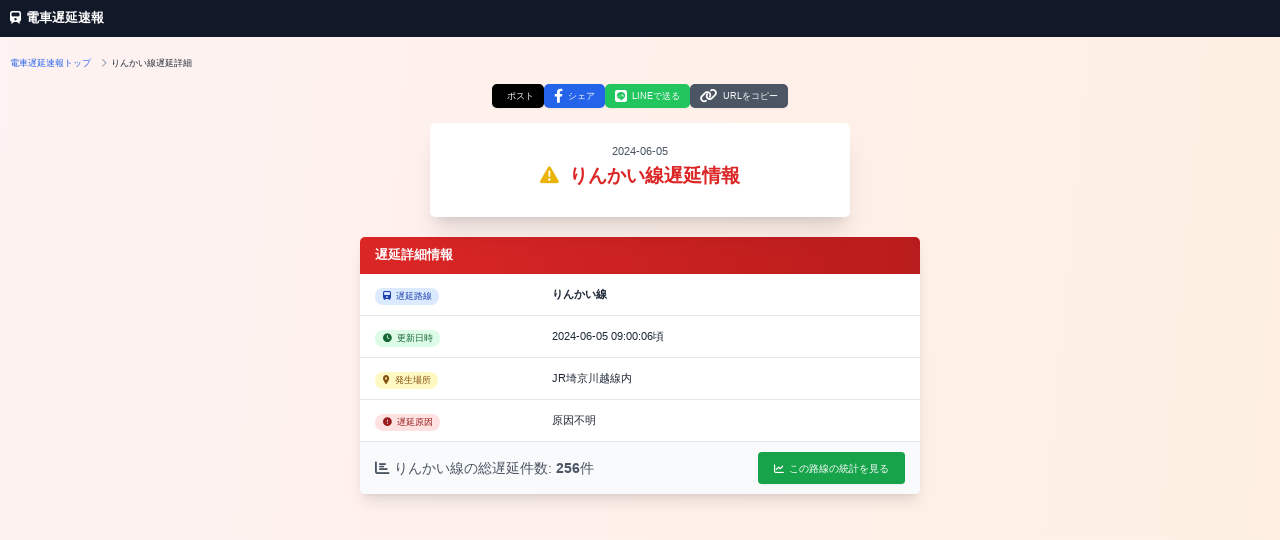

--- FILE ---
content_type: text/html; charset=utf-8
request_url: https://train.delay.ziko-info.com/train_delay_now?q=32282
body_size: 11876
content:
<!DOCTYPE html>
<html>
  <head>
    <title>りんかい線 遅延情報【リアルタイム】2024-06-05 | 電車遅延速報</title>
    <meta charset="utf-8">
    <meta http-equiv="X-UA-Compatible" content="IE=Edge">
    <meta name="viewport" content="width=device-width, initial-scale=1">
    <meta name="description" content="りんかい線の2024-06-05の遅延情報をリアルタイム更新。発生場所：JR埼京川越線内、原因：原因不明。過去の遅延統計データも確認できます。256件の遅延履歴を掲載。">
    <meta name="keywords" content="電車遅延,遅延情報,鉄道遅延,電車運行情報,JR遅延,私鉄遅延,電車,遅延速報">

    <!-- Canonical URL -->
    <link rel="canonical" href="https://train.delay.ziko-info.com/train_delay_now">

    <!-- Open Graph -->
    <meta property="og:url" content="https://train.delay.ziko-info.com/train_delay_now" />
    <meta property="og:type" content="website" />
    <meta property="og:title" content="りんかい線 遅延情報【リアルタイム】2024-06-05 | 電車遅延速報" />
    <meta property="og:description" content="りんかい線の2024-06-05の遅延情報をリアルタイム更新。発生場所：JR埼京川越線内、原因：原因不明。過去の遅延統計データも確認できます。256件の遅延履歴を掲載。" />
    <meta property="og:image" content="https://img.kodama-system.net/a4bc6118-04ae-4cfd-8fff-5a08ad1b1f9c20240605-2678012-1tmcstu.png" />
    <meta property="og:site_name" content="電車遅延速報">
    <meta property="og:locale" content="ja_JP">

    <!-- Twitter Card -->
    <meta name="twitter:card" content="summary_large_image">
    <meta name="twitter:site" content='@IkNSbMlKw5bjjGw' />
    <meta name="twitter:creator" content='@IkNSbMlKw5bjjGw' />
    <meta name="twitter:title" content="りんかい線 遅延情報【リアルタイム】2024-06-05 | 電車遅延速報">
    <meta name="twitter:description" content="りんかい線の2024-06-05の遅延情報をリアルタイム更新。発生場所：JR埼京川越線内、原因：原因不明。過去の遅延統計データも確認できます。256件の遅延履歴を掲載。">
    <meta name="twitter:image" content="https://img.kodama-system.net/a4bc6118-04ae-4cfd-8fff-5a08ad1b1f9c20240605-2678012-1tmcstu.png">
    <script src="/assets/application-1058e17fd7ae908440e9ac677274dc32184258d7834a05c65e598dbe2e72600b.js"></script>
    <script data-ad-client="ca-pub-2053717328965470" async src="https://pagead2.googlesyndication.com/pagead/js/adsbygoogle.js"></script>
    <meta name="csrf-param" content="authenticity_token" />
<meta name="csrf-token" content="cyrfcKpO4VZRDKHkOwFsntJJpF771O7eJLRSzZmzue6gqTUSNw_-z2TFT8DfdgOrmRfmz_lWzw3A0_pYl0ULLA" />
    
    <link rel="stylesheet" href="/assets/application-a040f4f0ed74b2da96960c846a90b83b903120ce2fd17e4082cef05d271229de.css" media="all" />
    <script src="https://cdn.tailwindcss.com" defer></script>
    <link rel="preload" href="https://cdnjs.cloudflare.com/ajax/libs/font-awesome/6.0.0/css/all.min.css" as="style" onload="this.onload=null;this.rel='stylesheet'">
    <noscript><link rel="stylesheet" href="https://cdnjs.cloudflare.com/ajax/libs/font-awesome/6.0.0/css/all.min.css"></noscript>
    <script src="https://www.gstatic.com/charts/loader.js" defer="defer"></script>
    <script type="text/javascript">
(function(i,s,o,g,r,a,m){i['GoogleAnalyticsObject']=r;i[r]=i[r]||function(){
(i[r].q=i[r].q||[]).push(arguments)},i[r].l=1*new Date();a=s.createElement(o),
m=s.getElementsByTagName(o)[0];a.async=1;a.src=g;m.parentNode.insertBefore(a,m)
})(window,document,'script','//www.google-analytics.com/analytics.js','ga');
ga("create","UA-152962872-1","auto");
ga("send","pageview");
</script>

    <meta name="google-site-verification" content="6XjpuG0lOeU-ekHSKMIrGvCKlYtijPWtETqT6SuXxCg" />
    
    <!-- Structured Data (JSON-LD) -->
    <!-- Delay Detail Page Structured Data -->
    <script type="application/ld+json">
    {
      "@context": "https://schema.org",
      "@type": "NewsArticle",
      "headline": "りんかい線 遅延情報【リアルタイム】2024-06-05 | 電車遅延速報",
      "description": "りんかい線の2024-06-05の遅延情報をリアルタイム更新。発生場所：JR埼京川越線内、原因：原因不明。過去の遅延統計データも確認できます。256件の遅延履歴を掲載。",
      "author": {
        "@type": "Organization",
        "name": "電車遅延速報"
      },
      "publisher": {
        "@type": "Organization",
        "name": "電車遅延速報",
        "logo": {
          "@type": "ImageObject",
          "url": "https://train.delay.ziko-info.com/assets/logo.png"
        }
      },
      "datePublished": "2024-06-05T09:00:06+09:00",
      "dateModified": "2024-06-05T09:00:07+09:00",
      "url": "https://train.delay.ziko-info.com/train_delay_now?q=32282",
      "mainEntityOfPage": {
        "@type": "WebPage",
        "@id": "https://train.delay.ziko-info.com/train_delay_now?q=32282"
      },
      "about": {
        "@type": "Thing",
        "name": "りんかい線",
        "description": "電車遅延情報"
      },
      "keywords": "電車遅延,りんかい線,遅延情報,原因不明"
    }
    </script>

    <!-- BreadcrumbList Structured Data -->
    <script type="application/ld+json">
    {"@context":"https://schema.org","@type":"BreadcrumbList","itemListElement":[{"@type":"ListItem","position":1,"name":"ホーム","item":"https://train.delay.ziko-info.com/"},{"@type":"ListItem","position":2,"name":"りんかい線 遅延情報","item":"https://train.delay.ziko-info.com/train_delay_now"}]}
    </script>
  </head>
  <body class="bg-gray-50">
    <nav class="bg-gray-900 shadow-lg">
  <div class="container mx-auto px-4">
    <div class="flex justify-between items-center py-4">
      <div class="flex items-center">
        <a href="https://train.delay.ziko-info.com" class="text-white text-xl font-bold hover:text-blue-300 transition-colors">
          <i class="fas fa-train mr-2"></i>電車遅延速報
        </a>
      </div>

      <!-- Desktop Navigation -->
      <div class="hidden md:flex space-x-6">
          <a class="text-gray-300 hover:bg-gray-700 hover:text-white px-3 py-2 rounded-md text-sm font-medium transition-colors" href="/?name=week">週間</a>

          <a class="text-gray-300 hover:bg-gray-700 hover:text-white px-3 py-2 rounded-md text-sm font-medium transition-colors" href="/?name=month">月間</a>

          <a class="text-gray-300 hover:bg-gray-700 hover:text-white px-3 py-2 rounded-md text-sm font-medium transition-colors" href="/?name=year">年間</a>

          <a class="text-gray-300 hover:bg-gray-700 hover:text-white px-3 py-2 rounded-md text-sm font-medium transition-colors" href="/rosen">路線一覧</a>

          <a class="text-gray-300 hover:bg-gray-700 hover:text-white px-3 py-2 rounded-md text-sm font-medium transition-colors" href="/faq">FAQ</a>
      </div>

      <!-- Mobile menu button -->
      <div class="md:hidden">
        <button type="button" class="text-gray-300 hover:text-white focus:outline-none focus:text-white" id="mobile-menu-button">
          <i class="fas fa-bars text-xl"></i>
        </button>
      </div>
    </div>

    <!-- Mobile Navigation -->
    <div class="md:hidden" id="mobile-menu" style="display: none;">
      <div class="px-2 pt-2 pb-3 space-y-1 sm:px-3">
          <a class="text-gray-300 hover:bg-gray-700 hover:text-white block px-3 py-2 rounded-md text-base font-medium" href="/?name=week">週間</a>

          <a class="text-gray-300 hover:bg-gray-700 hover:text-white block px-3 py-2 rounded-md text-base font-medium" href="/?name=month">月間</a>

          <a class="text-gray-300 hover:bg-gray-700 hover:text-white block px-3 py-2 rounded-md text-base font-medium" href="/?name=year">年間</a>

          <a class="text-gray-300 hover:bg-gray-700 hover:text-white block px-3 py-2 rounded-md text-base font-medium" href="/rosen">路線一覧</a>

          <a class="text-gray-300 hover:bg-gray-700 hover:text-white block px-3 py-2 rounded-md text-base font-medium" href="/faq">FAQ</a>
      </div>
    </div>
  </div>
</nav>


    <div class="min-h-screen">
      
<div class="min-h-screen bg-gradient-to-br from-red-50 to-orange-100">
  <div class="container mx-auto px-4 py-8">
    
    <!-- Breadcrumb -->
    <nav class="mb-6" aria-label="パンくずリスト">
      <ol class="flex items-center space-x-2 text-sm text-gray-600">
        <li>
          <a class="text-blue-600 hover:text-blue-800" href="/">電車遅延速報トップ</a>
        </li>
        <li class="flex items-center">
          <i class="fas fa-chevron-right mx-2 text-gray-400"></i>
          <span class="text-gray-800 font-medium">りんかい線遅延詳細</span>
        </li>
      </ol>
    </nav>
    
    <!-- Header Section -->
    <div class="text-center mb-8">
      <div class="flex flex-wrap justify-center gap-3 mb-6">
  <!-- Twitter/X シェア -->
  <a href="https://twitter.com/intent/tweet?url=https%3A%2F%2Ftrain.delay.ziko-info.com%2Ftrain_delay_now%3Fq%3D32282&text=%E3%82%8A%E3%82%93%E3%81%8B%E3%81%84%E7%B7%9A%20%E9%81%85%E5%BB%B6%E6%83%85%E5%A0%B1%E3%80%90%E3%83%AA%E3%82%A2%E3%83%AB%E3%82%BF%E3%82%A4%E3%83%A0%E3%80%912024-06-05%20%7C%20%E9%9B%BB%E8%BB%8A%E9%81%85%E5%BB%B6%E9%80%9F%E5%A0%B1&hashtags=電車遅延,遅延情報"
     target="_blank"
     rel="noopener noreferrer"
     class="inline-flex items-center px-4 py-2 bg-black text-white rounded-lg hover:bg-gray-800 transition-colors shadow-sm">
    <i class="fab fa-x-twitter mr-2"></i>
    <span class="text-sm font-medium">ポスト</span>
  </a>

  <!-- Facebook シェア -->
  <a href="https://www.facebook.com/sharer/sharer.php?u=https%3A%2F%2Ftrain.delay.ziko-info.com%2Ftrain_delay_now%3Fq%3D32282"
     target="_blank"
     rel="noopener noreferrer"
     onclick="window.open(this.href, 'FBwindow', 'width=650, height=450, menubar=no, toolbar=no, scrollbars=yes'); return false;"
     class="inline-flex items-center px-4 py-2 bg-blue-600 text-white rounded-lg hover:bg-blue-700 transition-colors shadow-sm">
    <i class="fab fa-facebook-f mr-2"></i>
    <span class="text-sm font-medium">シェア</span>
  </a>

  <!-- LINE シェア -->
  <a href="https://social-plugins.line.me/lineit/share?url=https%3A%2F%2Ftrain.delay.ziko-info.com%2Ftrain_delay_now%3Fq%3D32282"
     target="_blank"
     rel="noopener noreferrer"
     class="inline-flex items-center px-4 py-2 bg-green-500 text-white rounded-lg hover:bg-green-600 transition-colors shadow-sm">
    <i class="fab fa-line mr-2"></i>
    <span class="text-sm font-medium">LINEで送る</span>
  </a>

  <!-- URLコピー -->
  <button type="button"
          onclick="copyToClipboard('https://train.delay.ziko-info.com/train_delay_now?q=32282')"
          class="inline-flex items-center px-4 py-2 bg-gray-600 text-white rounded-lg hover:bg-gray-700 transition-colors shadow-sm"
          id="copy-url-btn">
    <i class="fas fa-link mr-2"></i>
    <span class="text-sm font-medium" id="copy-url-text">URLをコピー</span>
  </button>
</div>

<script>
function copyToClipboard(text) {
  navigator.clipboard.writeText(text).then(function() {
    var btn = document.getElementById('copy-url-btn');
    var textEl = document.getElementById('copy-url-text');
    var originalText = textEl.innerText;
    textEl.innerText = 'コピーしました!';
    btn.classList.remove('bg-gray-600', 'hover:bg-gray-700');
    btn.classList.add('bg-green-600', 'hover:bg-green-700');
    setTimeout(function() {
      textEl.innerText = originalText;
      btn.classList.remove('bg-green-600', 'hover:bg-green-700');
      btn.classList.add('bg-gray-600', 'hover:bg-gray-700');
    }, 2000);
  }).catch(function(err) {
    alert('コピーに失敗しました');
  });
}
</script>

      
      <div class="bg-white rounded-lg shadow-xl p-8 inline-block max-w-2xl w-full">
        <h2 class="text-lg text-gray-600 mb-2">2024-06-05</h2>
        <h1 class="text-3xl font-bold text-red-600 mb-4">
          <i class="fas fa-exclamation-triangle text-yellow-500 mr-2"></i>
          りんかい線遅延情報
        </h1>
      </div>
    </div>

    <!-- Delay Details Card -->
    <div class="bg-white rounded-lg shadow-lg overflow-hidden mb-8 max-w-4xl mx-auto">
      <div class="bg-gradient-to-r from-red-600 to-red-700 text-white px-6 py-4">
        <h3 class="text-xl font-bold">遅延詳細情報</h3>
      </div>
      
      <div class="divide-y divide-gray-200">
        <div class="px-6 py-4 flex items-center">
          <div class="w-1/3">
            <span class="inline-flex items-center px-3 py-1 rounded-full text-sm font-medium bg-blue-100 text-blue-800">
              <i class="fas fa-train mr-2"></i>遅延路線
            </span>
          </div>
          <div class="w-2/3 text-lg font-semibold text-gray-800">りんかい線</div>
        </div>
        
        
        <div class="px-6 py-4 flex items-center">
          <div class="w-1/3">
            <span class="inline-flex items-center px-3 py-1 rounded-full text-sm font-medium bg-green-100 text-green-800">
              <i class="fas fa-clock mr-2"></i>更新日時
            </span>
          </div>
          <div class="w-2/3 text-lg text-gray-800">2024-06-05 09:00:06頃</div>
        </div>
        
        <div class="px-6 py-4 flex items-center">
          <div class="w-1/3">
            <span class="inline-flex items-center px-3 py-1 rounded-full text-sm font-medium bg-yellow-100 text-yellow-800">
              <i class="fas fa-map-marker-alt mr-2"></i>発生場所
            </span>
          </div>
          <div class="w-2/3 text-lg text-gray-800">JR埼京川越線内</div>
        </div>
        
        <div class="px-6 py-4 flex items-center">
          <div class="w-1/3">
            <span class="inline-flex items-center px-3 py-1 rounded-full text-sm font-medium bg-red-100 text-red-800">
              <i class="fas fa-exclamation-circle mr-2"></i>遅延原因
            </span>
          </div>
          <div class="w-2/3 text-lg text-gray-800">原因不明</div>
        </div>
      </div>

      <!-- この路線の統計を見るボタン -->
      <div class="px-6 py-4 bg-gray-50 border-t border-gray-200">
        <div class="flex flex-col sm:flex-row items-center justify-between">
          <p class="text-gray-600 mb-3 sm:mb-0">
            <i class="fas fa-chart-bar mr-2"></i>りんかい線の総遅延件数: <strong>256</strong>件
          </p>
          <a class="inline-flex items-center px-6 py-3 border border-transparent text-base font-medium rounded-md shadow-sm text-white bg-green-600 hover:bg-green-700 transition-colors" href="/rosen/%E3%82%8A%E3%82%93%E3%81%8B%E3%81%84%E7%B7%9A">
            <i class="fas fa-chart-line mr-2"></i>この路線の統計を見る
</a>        </div>
      </div>
    </div>

    <!-- Advertisement -->
    <div class="text-center mb-8">
      <script async src="https://pagead2.googlesyndication.com/pagead/js/adsbygoogle.js"></script>
      <!-- TOP -->
      <ins class="adsbygoogle"
           style="display:block"
           data-ad-client="ca-pub-2053717328965470"
           data-ad-slot="4045989081"
           data-ad-format="auto"
           data-full-width-responsive="true"></ins>
      <script>
           (adsbygoogle = window.adsbygoogle || []).push({});
      </script>
    </div>

    <!-- Social Reactions -->
    <div class="bg-white rounded-lg shadow-lg overflow-hidden mb-8 max-w-4xl mx-auto">
      <div class="bg-gradient-to-r from-blue-600 to-blue-700 text-white px-6 py-4">
        <h3 class="text-xl font-bold">
          <i class="fab fa-twitter mr-2"></i>この遅延に対する皆の反応
        </h3>
      </div>
      
      <div class="p-6">
        <div class="space-y-6">
        </div>
      </div>
    </div>

    <!-- Advertisement 2 -->
    <div class="text-center mb-8">
      <script async src="https://pagead2.googlesyndication.com/pagead/js/adsbygoogle.js"></script>
      <!-- TOP -->
      <ins class="adsbygoogle"
           style="display:block"
           data-ad-client="ca-pub-2053717328965470"
           data-ad-slot="4045989081"
           data-ad-format="auto"
           data-full-width-responsive="true"></ins>
      <script>
           (adsbygoogle = window.adsbygoogle || []).push({});
      </script>
    </div>

    <!-- Other Lines Recent Delays -->
    <div class="bg-white rounded-lg shadow-lg overflow-hidden mb-8 max-w-4xl mx-auto">
      <div class="bg-gradient-to-r from-teal-600 to-teal-700 text-white px-6 py-4">
        <h2 class="text-xl font-bold">
          <i class="fas fa-train mr-2"></i>他の路線の最新遅延情報
        </h2>
      </div>

      <div class="p-6">
        <div class="grid grid-cols-1 sm:grid-cols-2 lg:grid-cols-3 gap-3">
            <a class="block p-4 border border-gray-200 rounded-lg hover:bg-teal-50 hover:border-teal-300 transition-colors" href="/train_delay_now?q=48493">
              <div class="font-medium text-teal-700">横浜線</div>
              <div class="text-sm text-gray-500">01/19 08:45頃</div>
</a>            <a class="block p-4 border border-gray-200 rounded-lg hover:bg-teal-50 hover:border-teal-300 transition-colors" href="/train_delay_now?q=48492">
              <div class="font-medium text-teal-700">中央線</div>
              <div class="text-sm text-gray-500">01/19 08:30頃</div>
</a>            <a class="block p-4 border border-gray-200 rounded-lg hover:bg-teal-50 hover:border-teal-300 transition-colors" href="/train_delay_now?q=48491">
              <div class="font-medium text-teal-700">東武東上線</div>
              <div class="text-sm text-gray-500">01/19 08:15頃</div>
</a>            <a class="block p-4 border border-gray-200 rounded-lg hover:bg-teal-50 hover:border-teal-300 transition-colors" href="/train_delay_now?q=48490">
              <div class="font-medium text-teal-700">京浜東北根岸線</div>
              <div class="text-sm text-gray-500">01/19 07:30頃</div>
</a>            <a class="block p-4 border border-gray-200 rounded-lg hover:bg-teal-50 hover:border-teal-300 transition-colors" href="/train_delay_now?q=48489">
              <div class="font-medium text-teal-700">宇都宮線</div>
              <div class="text-sm text-gray-500">01/18 22:30頃</div>
</a>        </div>
        <div class="mt-4 text-center">
          <a class="text-teal-600 hover:text-teal-800 font-medium" href="/rosen">
            <i class="fas fa-list mr-1"></i>すべての路線を見る
</a>        </div>
      </div>
    </div>

    <!-- Past Delays -->
    <div class="bg-white rounded-lg shadow-lg overflow-hidden mb-8 max-w-4xl mx-auto">
      <div class="bg-gradient-to-r from-purple-600 to-purple-700 text-white px-6 py-4">
        <h2 class="text-xl font-bold">
          <i class="fas fa-history mr-2"></i>りんかい線の過去の遅延情報
        </h2>
      </div>
      
      <div class="p-6">
        <div class="space-y-2">
            <div class="border border-gray-200 rounded-lg p-4 hover:bg-gray-50 transition-colors duration-200">
              <a class="text-blue-600 hover:text-blue-800 font-medium flex items-center" href="/train_delay_now?q=48390">【2026-01-16】りんかい線 遅延</a>
            </div>
            <div class="border border-gray-200 rounded-lg p-4 hover:bg-gray-50 transition-colors duration-200">
              <a class="text-blue-600 hover:text-blue-800 font-medium flex items-center" href="/train_delay_now?q=48309">【2026-01-14】りんかい線 遅延</a>
            </div>
            <div class="border border-gray-200 rounded-lg p-4 hover:bg-gray-50 transition-colors duration-200">
              <a class="text-blue-600 hover:text-blue-800 font-medium flex items-center" href="/train_delay_now?q=48287">【2026-01-13】りんかい線 遅延</a>
            </div>
            <div class="border border-gray-200 rounded-lg p-4 hover:bg-gray-50 transition-colors duration-200">
              <a class="text-blue-600 hover:text-blue-800 font-medium flex items-center" href="/train_delay_now?q=48236">【2026-01-12】りんかい線 遅延</a>
            </div>
            <div class="border border-gray-200 rounded-lg p-4 hover:bg-gray-50 transition-colors duration-200">
              <a class="text-blue-600 hover:text-blue-800 font-medium flex items-center" href="/train_delay_now?q=47992">【2026-01-05】りんかい線 遅延</a>
            </div>
            <div class="border border-gray-200 rounded-lg p-4 hover:bg-gray-50 transition-colors duration-200">
              <a class="text-blue-600 hover:text-blue-800 font-medium flex items-center" href="/train_delay_now?q=47797">【2025-12-29】りんかい線 遅延</a>
            </div>
            <div class="border border-gray-200 rounded-lg p-4 hover:bg-gray-50 transition-colors duration-200">
              <a class="text-blue-600 hover:text-blue-800 font-medium flex items-center" href="/train_delay_now?q=47713">【2025-12-26】りんかい線 遅延</a>
            </div>
            <div class="border border-gray-200 rounded-lg p-4 hover:bg-gray-50 transition-colors duration-200">
              <a class="text-blue-600 hover:text-blue-800 font-medium flex items-center" href="/train_delay_now?q=47534">【2025-12-20】りんかい線 遅延</a>
            </div>
            <div class="border border-gray-200 rounded-lg p-4 hover:bg-gray-50 transition-colors duration-200">
              <a class="text-blue-600 hover:text-blue-800 font-medium flex items-center" href="/train_delay_now?q=47450">【2025-12-17】りんかい線 遅延</a>
            </div>
            <div class="border border-gray-200 rounded-lg p-4 hover:bg-gray-50 transition-colors duration-200">
              <a class="text-blue-600 hover:text-blue-800 font-medium flex items-center" href="/train_delay_now?q=47412">【2025-12-16】りんかい線 遅延</a>
            </div>
            <div class="border border-gray-200 rounded-lg p-4 hover:bg-gray-50 transition-colors duration-200">
              <a class="text-blue-600 hover:text-blue-800 font-medium flex items-center" href="/train_delay_now?q=47388">【2025-12-15】りんかい線 遅延</a>
            </div>
            <div class="border border-gray-200 rounded-lg p-4 hover:bg-gray-50 transition-colors duration-200">
              <a class="text-blue-600 hover:text-blue-800 font-medium flex items-center" href="/train_delay_now?q=47370">【2025-12-15】りんかい線 遅延</a>
            </div>
            <div class="border border-gray-200 rounded-lg p-4 hover:bg-gray-50 transition-colors duration-200">
              <a class="text-blue-600 hover:text-blue-800 font-medium flex items-center" href="/train_delay_now?q=47238">【2025-12-12】りんかい線 遅延</a>
            </div>
            <div class="border border-gray-200 rounded-lg p-4 hover:bg-gray-50 transition-colors duration-200">
              <a class="text-blue-600 hover:text-blue-800 font-medium flex items-center" href="/train_delay_now?q=47158">【2025-12-09】りんかい線 遅延</a>
            </div>
            <div class="border border-gray-200 rounded-lg p-4 hover:bg-gray-50 transition-colors duration-200">
              <a class="text-blue-600 hover:text-blue-800 font-medium flex items-center" href="/train_delay_now?q=47142">【2025-12-08】りんかい線 遅延</a>
            </div>
            <div class="border border-gray-200 rounded-lg p-4 hover:bg-gray-50 transition-colors duration-200">
              <a class="text-blue-600 hover:text-blue-800 font-medium flex items-center" href="/train_delay_now?q=47074">【2025-12-05】りんかい線 遅延</a>
            </div>
            <div class="border border-gray-200 rounded-lg p-4 hover:bg-gray-50 transition-colors duration-200">
              <a class="text-blue-600 hover:text-blue-800 font-medium flex items-center" href="/train_delay_now?q=46952">【2025-12-01】りんかい線 遅延</a>
            </div>
            <div class="border border-gray-200 rounded-lg p-4 hover:bg-gray-50 transition-colors duration-200">
              <a class="text-blue-600 hover:text-blue-800 font-medium flex items-center" href="/train_delay_now?q=46827">【2025-11-27】りんかい線 遅延</a>
            </div>
            <div class="border border-gray-200 rounded-lg p-4 hover:bg-gray-50 transition-colors duration-200">
              <a class="text-blue-600 hover:text-blue-800 font-medium flex items-center" href="/train_delay_now?q=46793">【2025-11-26】りんかい線 遅延</a>
            </div>
            <div class="border border-gray-200 rounded-lg p-4 hover:bg-gray-50 transition-colors duration-200">
              <a class="text-blue-600 hover:text-blue-800 font-medium flex items-center" href="/train_delay_now?q=46736">【2025-11-25】りんかい線 遅延</a>
            </div>
            <div class="border border-gray-200 rounded-lg p-4 hover:bg-gray-50 transition-colors duration-200">
              <a class="text-blue-600 hover:text-blue-800 font-medium flex items-center" href="/train_delay_now?q=46724">【2025-11-25】りんかい線 遅延</a>
            </div>
            <div class="border border-gray-200 rounded-lg p-4 hover:bg-gray-50 transition-colors duration-200">
              <a class="text-blue-600 hover:text-blue-800 font-medium flex items-center" href="/train_delay_now?q=46660">【2025-11-22】りんかい線 遅延</a>
            </div>
            <div class="border border-gray-200 rounded-lg p-4 hover:bg-gray-50 transition-colors duration-200">
              <a class="text-blue-600 hover:text-blue-800 font-medium flex items-center" href="/train_delay_now?q=46535">【2025-11-17】りんかい線 遅延</a>
            </div>
            <div class="border border-gray-200 rounded-lg p-4 hover:bg-gray-50 transition-colors duration-200">
              <a class="text-blue-600 hover:text-blue-800 font-medium flex items-center" href="/train_delay_now?q=46520">【2025-11-17】りんかい線 遅延</a>
            </div>
            <div class="border border-gray-200 rounded-lg p-4 hover:bg-gray-50 transition-colors duration-200">
              <a class="text-blue-600 hover:text-blue-800 font-medium flex items-center" href="/train_delay_now?q=46429">【2025-11-14】りんかい線 遅延</a>
            </div>
            <div class="border border-gray-200 rounded-lg p-4 hover:bg-gray-50 transition-colors duration-200">
              <a class="text-blue-600 hover:text-blue-800 font-medium flex items-center" href="/train_delay_now?q=46409">【2025-11-13】りんかい線 遅延</a>
            </div>
            <div class="border border-gray-200 rounded-lg p-4 hover:bg-gray-50 transition-colors duration-200">
              <a class="text-blue-600 hover:text-blue-800 font-medium flex items-center" href="/train_delay_now?q=46389">【2025-11-12】りんかい線 遅延</a>
            </div>
            <div class="border border-gray-200 rounded-lg p-4 hover:bg-gray-50 transition-colors duration-200">
              <a class="text-blue-600 hover:text-blue-800 font-medium flex items-center" href="/train_delay_now?q=46349">【2025-11-11】りんかい線 遅延</a>
            </div>
            <div class="border border-gray-200 rounded-lg p-4 hover:bg-gray-50 transition-colors duration-200">
              <a class="text-blue-600 hover:text-blue-800 font-medium flex items-center" href="/train_delay_now?q=46314">【2025-11-10】りんかい線 遅延</a>
            </div>
            <div class="border border-gray-200 rounded-lg p-4 hover:bg-gray-50 transition-colors duration-200">
              <a class="text-blue-600 hover:text-blue-800 font-medium flex items-center" href="/train_delay_now?q=46222">【2025-11-06】りんかい線 遅延</a>
            </div>
            <div class="border border-gray-200 rounded-lg p-4 hover:bg-gray-50 transition-colors duration-200">
              <a class="text-blue-600 hover:text-blue-800 font-medium flex items-center" href="/train_delay_now?q=46201">【2025-11-06】りんかい線 遅延</a>
            </div>
            <div class="border border-gray-200 rounded-lg p-4 hover:bg-gray-50 transition-colors duration-200">
              <a class="text-blue-600 hover:text-blue-800 font-medium flex items-center" href="/train_delay_now?q=46039">【2025-10-31】りんかい線 遅延</a>
            </div>
            <div class="border border-gray-200 rounded-lg p-4 hover:bg-gray-50 transition-colors duration-200">
              <a class="text-blue-600 hover:text-blue-800 font-medium flex items-center" href="/train_delay_now?q=46010">【2025-10-31】りんかい線 遅延</a>
            </div>
            <div class="border border-gray-200 rounded-lg p-4 hover:bg-gray-50 transition-colors duration-200">
              <a class="text-blue-600 hover:text-blue-800 font-medium flex items-center" href="/train_delay_now?q=45972">【2025-10-30】りんかい線 遅延</a>
            </div>
            <div class="border border-gray-200 rounded-lg p-4 hover:bg-gray-50 transition-colors duration-200">
              <a class="text-blue-600 hover:text-blue-800 font-medium flex items-center" href="/train_delay_now?q=45924">【2025-10-28】りんかい線 遅延</a>
            </div>
            <div class="border border-gray-200 rounded-lg p-4 hover:bg-gray-50 transition-colors duration-200">
              <a class="text-blue-600 hover:text-blue-800 font-medium flex items-center" href="/train_delay_now?q=45905">【2025-10-27】りんかい線 遅延</a>
            </div>
            <div class="border border-gray-200 rounded-lg p-4 hover:bg-gray-50 transition-colors duration-200">
              <a class="text-blue-600 hover:text-blue-800 font-medium flex items-center" href="/train_delay_now?q=45804">【2025-10-24】りんかい線 遅延</a>
            </div>
            <div class="border border-gray-200 rounded-lg p-4 hover:bg-gray-50 transition-colors duration-200">
              <a class="text-blue-600 hover:text-blue-800 font-medium flex items-center" href="/train_delay_now?q=45719">【2025-10-22】りんかい線 遅延</a>
            </div>
            <div class="border border-gray-200 rounded-lg p-4 hover:bg-gray-50 transition-colors duration-200">
              <a class="text-blue-600 hover:text-blue-800 font-medium flex items-center" href="/train_delay_now?q=45654">【2025-10-20】りんかい線 遅延</a>
            </div>
            <div class="border border-gray-200 rounded-lg p-4 hover:bg-gray-50 transition-colors duration-200">
              <a class="text-blue-600 hover:text-blue-800 font-medium flex items-center" href="/train_delay_now?q=45536">【2025-10-15】りんかい線 遅延</a>
            </div>
            <div class="border border-gray-200 rounded-lg p-4 hover:bg-gray-50 transition-colors duration-200">
              <a class="text-blue-600 hover:text-blue-800 font-medium flex items-center" href="/train_delay_now?q=45495">【2025-10-14】りんかい線 遅延</a>
            </div>
            <div class="border border-gray-200 rounded-lg p-4 hover:bg-gray-50 transition-colors duration-200">
              <a class="text-blue-600 hover:text-blue-800 font-medium flex items-center" href="/train_delay_now?q=45181">【2025-10-03】りんかい線 遅延</a>
            </div>
            <div class="border border-gray-200 rounded-lg p-4 hover:bg-gray-50 transition-colors duration-200">
              <a class="text-blue-600 hover:text-blue-800 font-medium flex items-center" href="/train_delay_now?q=45111">【2025-10-01】りんかい線 遅延</a>
            </div>
            <div class="border border-gray-200 rounded-lg p-4 hover:bg-gray-50 transition-colors duration-200">
              <a class="text-blue-600 hover:text-blue-800 font-medium flex items-center" href="/train_delay_now?q=45075">【2025-09-30】りんかい線 遅延</a>
            </div>
            <div class="border border-gray-200 rounded-lg p-4 hover:bg-gray-50 transition-colors duration-200">
              <a class="text-blue-600 hover:text-blue-800 font-medium flex items-center" href="/train_delay_now?q=45021">【2025-09-27】りんかい線 遅延</a>
            </div>
            <div class="border border-gray-200 rounded-lg p-4 hover:bg-gray-50 transition-colors duration-200">
              <a class="text-blue-600 hover:text-blue-800 font-medium flex items-center" href="/train_delay_now?q=44961">【2025-09-25】りんかい線 遅延</a>
            </div>
            <div class="border border-gray-200 rounded-lg p-4 hover:bg-gray-50 transition-colors duration-200">
              <a class="text-blue-600 hover:text-blue-800 font-medium flex items-center" href="/train_delay_now?q=44881">【2025-09-22】りんかい線 遅延</a>
            </div>
            <div class="border border-gray-200 rounded-lg p-4 hover:bg-gray-50 transition-colors duration-200">
              <a class="text-blue-600 hover:text-blue-800 font-medium flex items-center" href="/train_delay_now?q=44870">【2025-09-21】りんかい線 遅延</a>
            </div>
            <div class="border border-gray-200 rounded-lg p-4 hover:bg-gray-50 transition-colors duration-200">
              <a class="text-blue-600 hover:text-blue-800 font-medium flex items-center" href="/train_delay_now?q=44741">【2025-09-18】りんかい線 遅延</a>
            </div>
            <div class="border border-gray-200 rounded-lg p-4 hover:bg-gray-50 transition-colors duration-200">
              <a class="text-blue-600 hover:text-blue-800 font-medium flex items-center" href="/train_delay_now?q=44635">【2025-09-14】りんかい線 遅延</a>
            </div>
            <div class="border border-gray-200 rounded-lg p-4 hover:bg-gray-50 transition-colors duration-200">
              <a class="text-blue-600 hover:text-blue-800 font-medium flex items-center" href="/train_delay_now?q=44607">【2025-09-13】りんかい線 遅延</a>
            </div>
            <div class="border border-gray-200 rounded-lg p-4 hover:bg-gray-50 transition-colors duration-200">
              <a class="text-blue-600 hover:text-blue-800 font-medium flex items-center" href="/train_delay_now?q=44573">【2025-09-12】りんかい線 遅延</a>
            </div>
            <div class="border border-gray-200 rounded-lg p-4 hover:bg-gray-50 transition-colors duration-200">
              <a class="text-blue-600 hover:text-blue-800 font-medium flex items-center" href="/train_delay_now?q=44490">【2025-09-11】りんかい線 遅延</a>
            </div>
            <div class="border border-gray-200 rounded-lg p-4 hover:bg-gray-50 transition-colors duration-200">
              <a class="text-blue-600 hover:text-blue-800 font-medium flex items-center" href="/train_delay_now?q=44449">【2025-09-11】りんかい線 遅延</a>
            </div>
            <div class="border border-gray-200 rounded-lg p-4 hover:bg-gray-50 transition-colors duration-200">
              <a class="text-blue-600 hover:text-blue-800 font-medium flex items-center" href="/train_delay_now?q=44384">【2025-09-09】りんかい線 遅延</a>
            </div>
            <div class="border border-gray-200 rounded-lg p-4 hover:bg-gray-50 transition-colors duration-200">
              <a class="text-blue-600 hover:text-blue-800 font-medium flex items-center" href="/train_delay_now?q=44126">【2025-09-02】りんかい線 遅延</a>
            </div>
            <div class="border border-gray-200 rounded-lg p-4 hover:bg-gray-50 transition-colors duration-200">
              <a class="text-blue-600 hover:text-blue-800 font-medium flex items-center" href="/train_delay_now?q=43983">【2025-08-27】りんかい線 遅延</a>
            </div>
            <div class="border border-gray-200 rounded-lg p-4 hover:bg-gray-50 transition-colors duration-200">
              <a class="text-blue-600 hover:text-blue-800 font-medium flex items-center" href="/train_delay_now?q=43946">【2025-08-25】りんかい線 遅延</a>
            </div>
            <div class="border border-gray-200 rounded-lg p-4 hover:bg-gray-50 transition-colors duration-200">
              <a class="text-blue-600 hover:text-blue-800 font-medium flex items-center" href="/train_delay_now?q=43843">【2025-08-20】りんかい線 遅延</a>
            </div>
            <div class="border border-gray-200 rounded-lg p-4 hover:bg-gray-50 transition-colors duration-200">
              <a class="text-blue-600 hover:text-blue-800 font-medium flex items-center" href="/train_delay_now?q=43824">【2025-08-20】りんかい線 遅延</a>
            </div>
            <div class="border border-gray-200 rounded-lg p-4 hover:bg-gray-50 transition-colors duration-200">
              <a class="text-blue-600 hover:text-blue-800 font-medium flex items-center" href="/train_delay_now?q=43785">【2025-08-18】りんかい線 遅延</a>
            </div>
            <div class="border border-gray-200 rounded-lg p-4 hover:bg-gray-50 transition-colors duration-200">
              <a class="text-blue-600 hover:text-blue-800 font-medium flex items-center" href="/train_delay_now?q=43725">【2025-08-16】りんかい線 遅延</a>
            </div>
            <div class="border border-gray-200 rounded-lg p-4 hover:bg-gray-50 transition-colors duration-200">
              <a class="text-blue-600 hover:text-blue-800 font-medium flex items-center" href="/train_delay_now?q=43672">【2025-08-13】りんかい線 遅延</a>
            </div>
            <div class="border border-gray-200 rounded-lg p-4 hover:bg-gray-50 transition-colors duration-200">
              <a class="text-blue-600 hover:text-blue-800 font-medium flex items-center" href="/train_delay_now?q=43189">【2025-07-27】りんかい線 遅延</a>
            </div>
            <div class="border border-gray-200 rounded-lg p-4 hover:bg-gray-50 transition-colors duration-200">
              <a class="text-blue-600 hover:text-blue-800 font-medium flex items-center" href="/train_delay_now?q=43097">【2025-07-24】りんかい線 遅延</a>
            </div>
            <div class="border border-gray-200 rounded-lg p-4 hover:bg-gray-50 transition-colors duration-200">
              <a class="text-blue-600 hover:text-blue-800 font-medium flex items-center" href="/train_delay_now?q=43051">【2025-07-23】りんかい線 遅延</a>
            </div>
            <div class="border border-gray-200 rounded-lg p-4 hover:bg-gray-50 transition-colors duration-200">
              <a class="text-blue-600 hover:text-blue-800 font-medium flex items-center" href="/train_delay_now?q=42989">【2025-07-20】りんかい線 遅延</a>
            </div>
            <div class="border border-gray-200 rounded-lg p-4 hover:bg-gray-50 transition-colors duration-200">
              <a class="text-blue-600 hover:text-blue-800 font-medium flex items-center" href="/train_delay_now?q=42965">【2025-07-20】りんかい線 遅延</a>
            </div>
            <div class="border border-gray-200 rounded-lg p-4 hover:bg-gray-50 transition-colors duration-200">
              <a class="text-blue-600 hover:text-blue-800 font-medium flex items-center" href="/train_delay_now?q=42876">【2025-07-17】りんかい線 遅延</a>
            </div>
            <div class="border border-gray-200 rounded-lg p-4 hover:bg-gray-50 transition-colors duration-200">
              <a class="text-blue-600 hover:text-blue-800 font-medium flex items-center" href="/train_delay_now?q=42852">【2025-07-16】りんかい線 遅延</a>
            </div>
            <div class="border border-gray-200 rounded-lg p-4 hover:bg-gray-50 transition-colors duration-200">
              <a class="text-blue-600 hover:text-blue-800 font-medium flex items-center" href="/train_delay_now?q=42771">【2025-07-14】りんかい線 遅延</a>
            </div>
            <div class="border border-gray-200 rounded-lg p-4 hover:bg-gray-50 transition-colors duration-200">
              <a class="text-blue-600 hover:text-blue-800 font-medium flex items-center" href="/train_delay_now?q=42668">【2025-07-10】りんかい線 遅延</a>
            </div>
            <div class="border border-gray-200 rounded-lg p-4 hover:bg-gray-50 transition-colors duration-200">
              <a class="text-blue-600 hover:text-blue-800 font-medium flex items-center" href="/train_delay_now?q=42569">【2025-07-09】りんかい線 遅延</a>
            </div>
            <div class="border border-gray-200 rounded-lg p-4 hover:bg-gray-50 transition-colors duration-200">
              <a class="text-blue-600 hover:text-blue-800 font-medium flex items-center" href="/train_delay_now?q=42533">【2025-07-08】りんかい線 遅延</a>
            </div>
            <div class="border border-gray-200 rounded-lg p-4 hover:bg-gray-50 transition-colors duration-200">
              <a class="text-blue-600 hover:text-blue-800 font-medium flex items-center" href="/train_delay_now?q=42461">【2025-07-04】りんかい線 遅延</a>
            </div>
            <div class="border border-gray-200 rounded-lg p-4 hover:bg-gray-50 transition-colors duration-200">
              <a class="text-blue-600 hover:text-blue-800 font-medium flex items-center" href="/train_delay_now?q=42423">【2025-07-04】りんかい線 遅延</a>
            </div>
            <div class="border border-gray-200 rounded-lg p-4 hover:bg-gray-50 transition-colors duration-200">
              <a class="text-blue-600 hover:text-blue-800 font-medium flex items-center" href="/train_delay_now?q=42366">【2025-07-02】りんかい線 遅延</a>
            </div>
            <div class="border border-gray-200 rounded-lg p-4 hover:bg-gray-50 transition-colors duration-200">
              <a class="text-blue-600 hover:text-blue-800 font-medium flex items-center" href="/train_delay_now?q=42189">【2025-06-26】りんかい線 遅延</a>
            </div>
            <div class="border border-gray-200 rounded-lg p-4 hover:bg-gray-50 transition-colors duration-200">
              <a class="text-blue-600 hover:text-blue-800 font-medium flex items-center" href="/train_delay_now?q=42084">【2025-06-23】りんかい線 遅延</a>
            </div>
            <div class="border border-gray-200 rounded-lg p-4 hover:bg-gray-50 transition-colors duration-200">
              <a class="text-blue-600 hover:text-blue-800 font-medium flex items-center" href="/train_delay_now?q=41965">【2025-06-19】りんかい線 遅延</a>
            </div>
            <div class="border border-gray-200 rounded-lg p-4 hover:bg-gray-50 transition-colors duration-200">
              <a class="text-blue-600 hover:text-blue-800 font-medium flex items-center" href="/train_delay_now?q=41894">【2025-06-17】りんかい線 遅延</a>
            </div>
            <div class="border border-gray-200 rounded-lg p-4 hover:bg-gray-50 transition-colors duration-200">
              <a class="text-blue-600 hover:text-blue-800 font-medium flex items-center" href="/train_delay_now?q=41820">【2025-06-15】りんかい線 遅延</a>
            </div>
            <div class="border border-gray-200 rounded-lg p-4 hover:bg-gray-50 transition-colors duration-200">
              <a class="text-blue-600 hover:text-blue-800 font-medium flex items-center" href="/train_delay_now?q=41697">【2025-06-12】りんかい線 遅延</a>
            </div>
            <div class="border border-gray-200 rounded-lg p-4 hover:bg-gray-50 transition-colors duration-200">
              <a class="text-blue-600 hover:text-blue-800 font-medium flex items-center" href="/train_delay_now?q=41662">【2025-06-11】りんかい線 遅延</a>
            </div>
            <div class="border border-gray-200 rounded-lg p-4 hover:bg-gray-50 transition-colors duration-200">
              <a class="text-blue-600 hover:text-blue-800 font-medium flex items-center" href="/train_delay_now?q=41605">【2025-06-10】りんかい線 遅延</a>
            </div>
            <div class="border border-gray-200 rounded-lg p-4 hover:bg-gray-50 transition-colors duration-200">
              <a class="text-blue-600 hover:text-blue-800 font-medium flex items-center" href="/train_delay_now?q=41455">【2025-06-06】りんかい線 遅延</a>
            </div>
            <div class="border border-gray-200 rounded-lg p-4 hover:bg-gray-50 transition-colors duration-200">
              <a class="text-blue-600 hover:text-blue-800 font-medium flex items-center" href="/train_delay_now?q=41439">【2025-06-05】りんかい線 遅延</a>
            </div>
            <div class="border border-gray-200 rounded-lg p-4 hover:bg-gray-50 transition-colors duration-200">
              <a class="text-blue-600 hover:text-blue-800 font-medium flex items-center" href="/train_delay_now?q=41416">【2025-06-04】りんかい線 遅延</a>
            </div>
            <div class="border border-gray-200 rounded-lg p-4 hover:bg-gray-50 transition-colors duration-200">
              <a class="text-blue-600 hover:text-blue-800 font-medium flex items-center" href="/train_delay_now?q=41377">【2025-06-03】りんかい線 遅延</a>
            </div>
            <div class="border border-gray-200 rounded-lg p-4 hover:bg-gray-50 transition-colors duration-200">
              <a class="text-blue-600 hover:text-blue-800 font-medium flex items-center" href="/train_delay_now?q=41332">【2025-06-02】りんかい線 遅延</a>
            </div>
            <div class="border border-gray-200 rounded-lg p-4 hover:bg-gray-50 transition-colors duration-200">
              <a class="text-blue-600 hover:text-blue-800 font-medium flex items-center" href="/train_delay_now?q=41283">【2025-05-31】りんかい線 遅延</a>
            </div>
            <div class="border border-gray-200 rounded-lg p-4 hover:bg-gray-50 transition-colors duration-200">
              <a class="text-blue-600 hover:text-blue-800 font-medium flex items-center" href="/train_delay_now?q=41237">【2025-05-30】りんかい線 遅延</a>
            </div>
            <div class="border border-gray-200 rounded-lg p-4 hover:bg-gray-50 transition-colors duration-200">
              <a class="text-blue-600 hover:text-blue-800 font-medium flex items-center" href="/train_delay_now?q=41199">【2025-05-29】りんかい線 遅延</a>
            </div>
            <div class="border border-gray-200 rounded-lg p-4 hover:bg-gray-50 transition-colors duration-200">
              <a class="text-blue-600 hover:text-blue-800 font-medium flex items-center" href="/train_delay_now?q=41080">【2025-05-24】りんかい線 遅延</a>
            </div>
            <div class="border border-gray-200 rounded-lg p-4 hover:bg-gray-50 transition-colors duration-200">
              <a class="text-blue-600 hover:text-blue-800 font-medium flex items-center" href="/train_delay_now?q=41077">【2025-05-24】りんかい線 遅延</a>
            </div>
            <div class="border border-gray-200 rounded-lg p-4 hover:bg-gray-50 transition-colors duration-200">
              <a class="text-blue-600 hover:text-blue-800 font-medium flex items-center" href="/train_delay_now?q=41015">【2025-05-23】りんかい線 遅延</a>
            </div>
            <div class="border border-gray-200 rounded-lg p-4 hover:bg-gray-50 transition-colors duration-200">
              <a class="text-blue-600 hover:text-blue-800 font-medium flex items-center" href="/train_delay_now?q=40924">【2025-05-20】りんかい線 遅延</a>
            </div>
            <div class="border border-gray-200 rounded-lg p-4 hover:bg-gray-50 transition-colors duration-200">
              <a class="text-blue-600 hover:text-blue-800 font-medium flex items-center" href="/train_delay_now?q=40850">【2025-05-17】りんかい線 遅延</a>
            </div>
            <div class="border border-gray-200 rounded-lg p-4 hover:bg-gray-50 transition-colors duration-200">
              <a class="text-blue-600 hover:text-blue-800 font-medium flex items-center" href="/train_delay_now?q=40721">【2025-05-13】りんかい線 遅延</a>
            </div>
            <div class="border border-gray-200 rounded-lg p-4 hover:bg-gray-50 transition-colors duration-200">
              <a class="text-blue-600 hover:text-blue-800 font-medium flex items-center" href="/train_delay_now?q=40696">【2025-05-12】りんかい線 遅延</a>
            </div>
            <div class="border border-gray-200 rounded-lg p-4 hover:bg-gray-50 transition-colors duration-200">
              <a class="text-blue-600 hover:text-blue-800 font-medium flex items-center" href="/train_delay_now?q=40548">【2025-05-07】りんかい線 遅延</a>
            </div>
            <div class="border border-gray-200 rounded-lg p-4 hover:bg-gray-50 transition-colors duration-200">
              <a class="text-blue-600 hover:text-blue-800 font-medium flex items-center" href="/train_delay_now?q=40381">【2025-05-02】りんかい線 遅延</a>
            </div>
            <div class="border border-gray-200 rounded-lg p-4 hover:bg-gray-50 transition-colors duration-200">
              <a class="text-blue-600 hover:text-blue-800 font-medium flex items-center" href="/train_delay_now?q=40319">【2025-04-30】りんかい線 遅延</a>
            </div>
            <div class="border border-gray-200 rounded-lg p-4 hover:bg-gray-50 transition-colors duration-200">
              <a class="text-blue-600 hover:text-blue-800 font-medium flex items-center" href="/train_delay_now?q=40195">【2025-04-25】りんかい線 遅延</a>
            </div>
            <div class="border border-gray-200 rounded-lg p-4 hover:bg-gray-50 transition-colors duration-200">
              <a class="text-blue-600 hover:text-blue-800 font-medium flex items-center" href="/train_delay_now?q=40186">【2025-04-24】りんかい線 遅延</a>
            </div>
            <div class="border border-gray-200 rounded-lg p-4 hover:bg-gray-50 transition-colors duration-200">
              <a class="text-blue-600 hover:text-blue-800 font-medium flex items-center" href="/train_delay_now?q=40172">【2025-04-24】りんかい線 遅延</a>
            </div>
            <div class="border border-gray-200 rounded-lg p-4 hover:bg-gray-50 transition-colors duration-200">
              <a class="text-blue-600 hover:text-blue-800 font-medium flex items-center" href="/train_delay_now?q=40145">【2025-04-23】りんかい線 遅延</a>
            </div>
            <div class="border border-gray-200 rounded-lg p-4 hover:bg-gray-50 transition-colors duration-200">
              <a class="text-blue-600 hover:text-blue-800 font-medium flex items-center" href="/train_delay_now?q=40121">【2025-04-22】りんかい線 遅延</a>
            </div>
            <div class="border border-gray-200 rounded-lg p-4 hover:bg-gray-50 transition-colors duration-200">
              <a class="text-blue-600 hover:text-blue-800 font-medium flex items-center" href="/train_delay_now?q=40108">【2025-04-22】りんかい線 遅延</a>
            </div>
            <div class="border border-gray-200 rounded-lg p-4 hover:bg-gray-50 transition-colors duration-200">
              <a class="text-blue-600 hover:text-blue-800 font-medium flex items-center" href="/train_delay_now?q=40058">【2025-04-21】りんかい線 遅延</a>
            </div>
            <div class="border border-gray-200 rounded-lg p-4 hover:bg-gray-50 transition-colors duration-200">
              <a class="text-blue-600 hover:text-blue-800 font-medium flex items-center" href="/train_delay_now?q=39844">【2025-04-15】りんかい線 遅延</a>
            </div>
            <div class="border border-gray-200 rounded-lg p-4 hover:bg-gray-50 transition-colors duration-200">
              <a class="text-blue-600 hover:text-blue-800 font-medium flex items-center" href="/train_delay_now?q=39808">【2025-04-14】りんかい線 遅延</a>
            </div>
            <div class="border border-gray-200 rounded-lg p-4 hover:bg-gray-50 transition-colors duration-200">
              <a class="text-blue-600 hover:text-blue-800 font-medium flex items-center" href="/train_delay_now?q=39769">【2025-04-12】りんかい線 遅延</a>
            </div>
            <div class="border border-gray-200 rounded-lg p-4 hover:bg-gray-50 transition-colors duration-200">
              <a class="text-blue-600 hover:text-blue-800 font-medium flex items-center" href="/train_delay_now?q=39746">【2025-04-11】りんかい線 遅延</a>
            </div>
            <div class="border border-gray-200 rounded-lg p-4 hover:bg-gray-50 transition-colors duration-200">
              <a class="text-blue-600 hover:text-blue-800 font-medium flex items-center" href="/train_delay_now?q=39698">【2025-04-10】りんかい線 遅延</a>
            </div>
            <div class="border border-gray-200 rounded-lg p-4 hover:bg-gray-50 transition-colors duration-200">
              <a class="text-blue-600 hover:text-blue-800 font-medium flex items-center" href="/train_delay_now?q=39637">【2025-04-07】りんかい線 遅延</a>
            </div>
            <div class="border border-gray-200 rounded-lg p-4 hover:bg-gray-50 transition-colors duration-200">
              <a class="text-blue-600 hover:text-blue-800 font-medium flex items-center" href="/train_delay_now?q=39613">【2025-04-07】りんかい線 遅延</a>
            </div>
            <div class="border border-gray-200 rounded-lg p-4 hover:bg-gray-50 transition-colors duration-200">
              <a class="text-blue-600 hover:text-blue-800 font-medium flex items-center" href="/train_delay_now?q=39530">【2025-04-04】りんかい線 遅延</a>
            </div>
            <div class="border border-gray-200 rounded-lg p-4 hover:bg-gray-50 transition-colors duration-200">
              <a class="text-blue-600 hover:text-blue-800 font-medium flex items-center" href="/train_delay_now?q=39468">【2025-04-03】りんかい線 遅延</a>
            </div>
            <div class="border border-gray-200 rounded-lg p-4 hover:bg-gray-50 transition-colors duration-200">
              <a class="text-blue-600 hover:text-blue-800 font-medium flex items-center" href="/train_delay_now?q=39434">【2025-04-02】りんかい線 遅延</a>
            </div>
            <div class="border border-gray-200 rounded-lg p-4 hover:bg-gray-50 transition-colors duration-200">
              <a class="text-blue-600 hover:text-blue-800 font-medium flex items-center" href="/train_delay_now?q=39332">【2025-04-01】りんかい線 遅延</a>
            </div>
            <div class="border border-gray-200 rounded-lg p-4 hover:bg-gray-50 transition-colors duration-200">
              <a class="text-blue-600 hover:text-blue-800 font-medium flex items-center" href="/train_delay_now?q=39215">【2025-03-28】りんかい線 遅延</a>
            </div>
            <div class="border border-gray-200 rounded-lg p-4 hover:bg-gray-50 transition-colors duration-200">
              <a class="text-blue-600 hover:text-blue-800 font-medium flex items-center" href="/train_delay_now?q=39204">【2025-03-28】りんかい線 遅延</a>
            </div>
            <div class="border border-gray-200 rounded-lg p-4 hover:bg-gray-50 transition-colors duration-200">
              <a class="text-blue-600 hover:text-blue-800 font-medium flex items-center" href="/train_delay_now?q=39184">【2025-03-27】りんかい線 遅延</a>
            </div>
            <div class="border border-gray-200 rounded-lg p-4 hover:bg-gray-50 transition-colors duration-200">
              <a class="text-blue-600 hover:text-blue-800 font-medium flex items-center" href="/train_delay_now?q=38999">【2025-03-21】りんかい線 遅延</a>
            </div>
            <div class="border border-gray-200 rounded-lg p-4 hover:bg-gray-50 transition-colors duration-200">
              <a class="text-blue-600 hover:text-blue-800 font-medium flex items-center" href="/train_delay_now?q=38926">【2025-03-19】りんかい線 遅延</a>
            </div>
            <div class="border border-gray-200 rounded-lg p-4 hover:bg-gray-50 transition-colors duration-200">
              <a class="text-blue-600 hover:text-blue-800 font-medium flex items-center" href="/train_delay_now?q=38770">【2025-03-14】りんかい線 遅延</a>
            </div>
            <div class="border border-gray-200 rounded-lg p-4 hover:bg-gray-50 transition-colors duration-200">
              <a class="text-blue-600 hover:text-blue-800 font-medium flex items-center" href="/train_delay_now?q=38636">【2024-12-23】りんかい線 遅延</a>
            </div>
            <div class="border border-gray-200 rounded-lg p-4 hover:bg-gray-50 transition-colors duration-200">
              <a class="text-blue-600 hover:text-blue-800 font-medium flex items-center" href="/train_delay_now?q=38449">【2024-12-16】りんかい線 遅延</a>
            </div>
            <div class="border border-gray-200 rounded-lg p-4 hover:bg-gray-50 transition-colors duration-200">
              <a class="text-blue-600 hover:text-blue-800 font-medium flex items-center" href="/train_delay_now?q=38301">【2024-12-12】りんかい線 遅延</a>
            </div>
            <div class="border border-gray-200 rounded-lg p-4 hover:bg-gray-50 transition-colors duration-200">
              <a class="text-blue-600 hover:text-blue-800 font-medium flex items-center" href="/train_delay_now?q=38215">【2024-12-09】りんかい線 遅延</a>
            </div>
            <div class="border border-gray-200 rounded-lg p-4 hover:bg-gray-50 transition-colors duration-200">
              <a class="text-blue-600 hover:text-blue-800 font-medium flex items-center" href="/train_delay_now?q=38207">【2024-12-08】りんかい線 遅延</a>
            </div>
            <div class="border border-gray-200 rounded-lg p-4 hover:bg-gray-50 transition-colors duration-200">
              <a class="text-blue-600 hover:text-blue-800 font-medium flex items-center" href="/train_delay_now?q=38087">【2024-12-04】りんかい線 遅延</a>
            </div>
            <div class="border border-gray-200 rounded-lg p-4 hover:bg-gray-50 transition-colors duration-200">
              <a class="text-blue-600 hover:text-blue-800 font-medium flex items-center" href="/train_delay_now?q=38070">【2024-12-04】りんかい線 遅延</a>
            </div>
            <div class="border border-gray-200 rounded-lg p-4 hover:bg-gray-50 transition-colors duration-200">
              <a class="text-blue-600 hover:text-blue-800 font-medium flex items-center" href="/train_delay_now?q=38026">【2024-12-03】りんかい線 遅延</a>
            </div>
            <div class="border border-gray-200 rounded-lg p-4 hover:bg-gray-50 transition-colors duration-200">
              <a class="text-blue-600 hover:text-blue-800 font-medium flex items-center" href="/train_delay_now?q=38009">【2024-12-02】りんかい線 遅延</a>
            </div>
            <div class="border border-gray-200 rounded-lg p-4 hover:bg-gray-50 transition-colors duration-200">
              <a class="text-blue-600 hover:text-blue-800 font-medium flex items-center" href="/train_delay_now?q=37991">【2024-12-01】りんかい線 遅延</a>
            </div>
            <div class="border border-gray-200 rounded-lg p-4 hover:bg-gray-50 transition-colors duration-200">
              <a class="text-blue-600 hover:text-blue-800 font-medium flex items-center" href="/train_delay_now?q=37980">【2024-12-01】りんかい線 遅延</a>
            </div>
            <div class="border border-gray-200 rounded-lg p-4 hover:bg-gray-50 transition-colors duration-200">
              <a class="text-blue-600 hover:text-blue-800 font-medium flex items-center" href="/train_delay_now?q=37943">【2024-11-30】りんかい線 遅延</a>
            </div>
            <div class="border border-gray-200 rounded-lg p-4 hover:bg-gray-50 transition-colors duration-200">
              <a class="text-blue-600 hover:text-blue-800 font-medium flex items-center" href="/train_delay_now?q=37895">【2024-11-29】りんかい線 遅延</a>
            </div>
            <div class="border border-gray-200 rounded-lg p-4 hover:bg-gray-50 transition-colors duration-200">
              <a class="text-blue-600 hover:text-blue-800 font-medium flex items-center" href="/train_delay_now?q=37870">【2024-11-28】りんかい線 遅延</a>
            </div>
            <div class="border border-gray-200 rounded-lg p-4 hover:bg-gray-50 transition-colors duration-200">
              <a class="text-blue-600 hover:text-blue-800 font-medium flex items-center" href="/train_delay_now?q=37852">【2024-11-27】りんかい線 遅延</a>
            </div>
            <div class="border border-gray-200 rounded-lg p-4 hover:bg-gray-50 transition-colors duration-200">
              <a class="text-blue-600 hover:text-blue-800 font-medium flex items-center" href="/train_delay_now?q=37724">【2024-11-23】りんかい線 遅延</a>
            </div>
            <div class="border border-gray-200 rounded-lg p-4 hover:bg-gray-50 transition-colors duration-200">
              <a class="text-blue-600 hover:text-blue-800 font-medium flex items-center" href="/train_delay_now?q=37605">【2024-11-20】りんかい線 遅延</a>
            </div>
            <div class="border border-gray-200 rounded-lg p-4 hover:bg-gray-50 transition-colors duration-200">
              <a class="text-blue-600 hover:text-blue-800 font-medium flex items-center" href="/train_delay_now?q=37558">【2024-11-19】りんかい線 遅延</a>
            </div>
            <div class="border border-gray-200 rounded-lg p-4 hover:bg-gray-50 transition-colors duration-200">
              <a class="text-blue-600 hover:text-blue-800 font-medium flex items-center" href="/train_delay_now?q=37464">【2024-11-15】りんかい線 遅延</a>
            </div>
            <div class="border border-gray-200 rounded-lg p-4 hover:bg-gray-50 transition-colors duration-200">
              <a class="text-blue-600 hover:text-blue-800 font-medium flex items-center" href="/train_delay_now?q=37392">【2024-11-13】りんかい線 遅延</a>
            </div>
            <div class="border border-gray-200 rounded-lg p-4 hover:bg-gray-50 transition-colors duration-200">
              <a class="text-blue-600 hover:text-blue-800 font-medium flex items-center" href="/train_delay_now?q=37351">【2024-11-11】りんかい線 遅延</a>
            </div>
            <div class="border border-gray-200 rounded-lg p-4 hover:bg-gray-50 transition-colors duration-200">
              <a class="text-blue-600 hover:text-blue-800 font-medium flex items-center" href="/train_delay_now?q=37289">【2024-11-09】りんかい線 遅延</a>
            </div>
            <div class="border border-gray-200 rounded-lg p-4 hover:bg-gray-50 transition-colors duration-200">
              <a class="text-blue-600 hover:text-blue-800 font-medium flex items-center" href="/train_delay_now?q=37213">【2024-11-07】りんかい線 遅延</a>
            </div>
            <div class="border border-gray-200 rounded-lg p-4 hover:bg-gray-50 transition-colors duration-200">
              <a class="text-blue-600 hover:text-blue-800 font-medium flex items-center" href="/train_delay_now?q=37122">【2024-11-05】りんかい線 遅延</a>
            </div>
            <div class="border border-gray-200 rounded-lg p-4 hover:bg-gray-50 transition-colors duration-200">
              <a class="text-blue-600 hover:text-blue-800 font-medium flex items-center" href="/train_delay_now?q=37110">【2024-11-04】りんかい線 遅延</a>
            </div>
            <div class="border border-gray-200 rounded-lg p-4 hover:bg-gray-50 transition-colors duration-200">
              <a class="text-blue-600 hover:text-blue-800 font-medium flex items-center" href="/train_delay_now?q=37069">【2024-11-03】りんかい線 遅延</a>
            </div>
            <div class="border border-gray-200 rounded-lg p-4 hover:bg-gray-50 transition-colors duration-200">
              <a class="text-blue-600 hover:text-blue-800 font-medium flex items-center" href="/train_delay_now?q=36974">【2024-11-01】りんかい線 遅延</a>
            </div>
            <div class="border border-gray-200 rounded-lg p-4 hover:bg-gray-50 transition-colors duration-200">
              <a class="text-blue-600 hover:text-blue-800 font-medium flex items-center" href="/train_delay_now?q=36929">【2024-10-30】りんかい線 遅延</a>
            </div>
            <div class="border border-gray-200 rounded-lg p-4 hover:bg-gray-50 transition-colors duration-200">
              <a class="text-blue-600 hover:text-blue-800 font-medium flex items-center" href="/train_delay_now?q=36891">【2024-10-30】りんかい線 遅延</a>
            </div>
            <div class="border border-gray-200 rounded-lg p-4 hover:bg-gray-50 transition-colors duration-200">
              <a class="text-blue-600 hover:text-blue-800 font-medium flex items-center" href="/train_delay_now?q=36831">【2024-10-28】りんかい線 遅延</a>
            </div>
            <div class="border border-gray-200 rounded-lg p-4 hover:bg-gray-50 transition-colors duration-200">
              <a class="text-blue-600 hover:text-blue-800 font-medium flex items-center" href="/train_delay_now?q=36778">【2024-10-27】りんかい線 遅延</a>
            </div>
            <div class="border border-gray-200 rounded-lg p-4 hover:bg-gray-50 transition-colors duration-200">
              <a class="text-blue-600 hover:text-blue-800 font-medium flex items-center" href="/train_delay_now?q=36696">【2024-10-25】りんかい線 遅延</a>
            </div>
            <div class="border border-gray-200 rounded-lg p-4 hover:bg-gray-50 transition-colors duration-200">
              <a class="text-blue-600 hover:text-blue-800 font-medium flex items-center" href="/train_delay_now?q=36617">【2024-10-23】りんかい線 遅延</a>
            </div>
            <div class="border border-gray-200 rounded-lg p-4 hover:bg-gray-50 transition-colors duration-200">
              <a class="text-blue-600 hover:text-blue-800 font-medium flex items-center" href="/train_delay_now?q=36467">【2024-10-18】りんかい線 遅延</a>
            </div>
            <div class="border border-gray-200 rounded-lg p-4 hover:bg-gray-50 transition-colors duration-200">
              <a class="text-blue-600 hover:text-blue-800 font-medium flex items-center" href="/train_delay_now?q=36369">【2024-10-16】りんかい線 遅延</a>
            </div>
            <div class="border border-gray-200 rounded-lg p-4 hover:bg-gray-50 transition-colors duration-200">
              <a class="text-blue-600 hover:text-blue-800 font-medium flex items-center" href="/train_delay_now?q=36317">【2024-10-15】りんかい線 遅延</a>
            </div>
            <div class="border border-gray-200 rounded-lg p-4 hover:bg-gray-50 transition-colors duration-200">
              <a class="text-blue-600 hover:text-blue-800 font-medium flex items-center" href="/train_delay_now?q=36223">【2024-10-11】りんかい線 遅延</a>
            </div>
            <div class="border border-gray-200 rounded-lg p-4 hover:bg-gray-50 transition-colors duration-200">
              <a class="text-blue-600 hover:text-blue-800 font-medium flex items-center" href="/train_delay_now?q=36209">【2024-10-11】りんかい線 遅延</a>
            </div>
            <div class="border border-gray-200 rounded-lg p-4 hover:bg-gray-50 transition-colors duration-200">
              <a class="text-blue-600 hover:text-blue-800 font-medium flex items-center" href="/train_delay_now?q=36176">【2024-10-09】りんかい線 遅延</a>
            </div>
            <div class="border border-gray-200 rounded-lg p-4 hover:bg-gray-50 transition-colors duration-200">
              <a class="text-blue-600 hover:text-blue-800 font-medium flex items-center" href="/train_delay_now?q=36146">【2024-10-09】りんかい線 遅延</a>
            </div>
            <div class="border border-gray-200 rounded-lg p-4 hover:bg-gray-50 transition-colors duration-200">
              <a class="text-blue-600 hover:text-blue-800 font-medium flex items-center" href="/train_delay_now?q=36049">【2024-10-07】りんかい線 遅延</a>
            </div>
            <div class="border border-gray-200 rounded-lg p-4 hover:bg-gray-50 transition-colors duration-200">
              <a class="text-blue-600 hover:text-blue-800 font-medium flex items-center" href="/train_delay_now?q=35889">【2024-10-01】りんかい線 遅延</a>
            </div>
            <div class="border border-gray-200 rounded-lg p-4 hover:bg-gray-50 transition-colors duration-200">
              <a class="text-blue-600 hover:text-blue-800 font-medium flex items-center" href="/train_delay_now?q=35484">【2024-09-17】りんかい線 遅延</a>
            </div>
            <div class="border border-gray-200 rounded-lg p-4 hover:bg-gray-50 transition-colors duration-200">
              <a class="text-blue-600 hover:text-blue-800 font-medium flex items-center" href="/train_delay_now?q=35385">【2024-09-13】りんかい線 遅延</a>
            </div>
            <div class="border border-gray-200 rounded-lg p-4 hover:bg-gray-50 transition-colors duration-200">
              <a class="text-blue-600 hover:text-blue-800 font-medium flex items-center" href="/train_delay_now?q=35296">【2024-09-09】りんかい線 遅延</a>
            </div>
            <div class="border border-gray-200 rounded-lg p-4 hover:bg-gray-50 transition-colors duration-200">
              <a class="text-blue-600 hover:text-blue-800 font-medium flex items-center" href="/train_delay_now?q=35203">【2024-09-06】りんかい線 遅延</a>
            </div>
            <div class="border border-gray-200 rounded-lg p-4 hover:bg-gray-50 transition-colors duration-200">
              <a class="text-blue-600 hover:text-blue-800 font-medium flex items-center" href="/train_delay_now?q=35055">【2024-09-02】りんかい線 遅延</a>
            </div>
            <div class="border border-gray-200 rounded-lg p-4 hover:bg-gray-50 transition-colors duration-200">
              <a class="text-blue-600 hover:text-blue-800 font-medium flex items-center" href="/train_delay_now?q=34882">【2024-08-29】りんかい線 遅延</a>
            </div>
            <div class="border border-gray-200 rounded-lg p-4 hover:bg-gray-50 transition-colors duration-200">
              <a class="text-blue-600 hover:text-blue-800 font-medium flex items-center" href="/train_delay_now?q=34778">【2024-08-25】りんかい線 遅延</a>
            </div>
            <div class="border border-gray-200 rounded-lg p-4 hover:bg-gray-50 transition-colors duration-200">
              <a class="text-blue-600 hover:text-blue-800 font-medium flex items-center" href="/train_delay_now?q=34708">【2024-08-23】りんかい線 遅延</a>
            </div>
            <div class="border border-gray-200 rounded-lg p-4 hover:bg-gray-50 transition-colors duration-200">
              <a class="text-blue-600 hover:text-blue-800 font-medium flex items-center" href="/train_delay_now?q=34689">【2024-08-23】りんかい線 遅延</a>
            </div>
            <div class="border border-gray-200 rounded-lg p-4 hover:bg-gray-50 transition-colors duration-200">
              <a class="text-blue-600 hover:text-blue-800 font-medium flex items-center" href="/train_delay_now?q=34654">【2024-08-22】りんかい線 遅延</a>
            </div>
            <div class="border border-gray-200 rounded-lg p-4 hover:bg-gray-50 transition-colors duration-200">
              <a class="text-blue-600 hover:text-blue-800 font-medium flex items-center" href="/train_delay_now?q=34627">【2024-08-21】りんかい線 遅延</a>
            </div>
            <div class="border border-gray-200 rounded-lg p-4 hover:bg-gray-50 transition-colors duration-200">
              <a class="text-blue-600 hover:text-blue-800 font-medium flex items-center" href="/train_delay_now?q=34537">【2024-08-19】りんかい線 遅延</a>
            </div>
            <div class="border border-gray-200 rounded-lg p-4 hover:bg-gray-50 transition-colors duration-200">
              <a class="text-blue-600 hover:text-blue-800 font-medium flex items-center" href="/train_delay_now?q=34331">【2024-08-11】りんかい線 遅延</a>
            </div>
            <div class="border border-gray-200 rounded-lg p-4 hover:bg-gray-50 transition-colors duration-200">
              <a class="text-blue-600 hover:text-blue-800 font-medium flex items-center" href="/train_delay_now?q=34296">【2024-08-09】りんかい線 遅延</a>
            </div>
            <div class="border border-gray-200 rounded-lg p-4 hover:bg-gray-50 transition-colors duration-200">
              <a class="text-blue-600 hover:text-blue-800 font-medium flex items-center" href="/train_delay_now?q=34199">【2024-08-07】りんかい線 遅延</a>
            </div>
            <div class="border border-gray-200 rounded-lg p-4 hover:bg-gray-50 transition-colors duration-200">
              <a class="text-blue-600 hover:text-blue-800 font-medium flex items-center" href="/train_delay_now?q=34135">【2024-08-06】りんかい線 遅延</a>
            </div>
            <div class="border border-gray-200 rounded-lg p-4 hover:bg-gray-50 transition-colors duration-200">
              <a class="text-blue-600 hover:text-blue-800 font-medium flex items-center" href="/train_delay_now?q=34060">【2024-08-03】りんかい線 遅延</a>
            </div>
            <div class="border border-gray-200 rounded-lg p-4 hover:bg-gray-50 transition-colors duration-200">
              <a class="text-blue-600 hover:text-blue-800 font-medium flex items-center" href="/train_delay_now?q=34014">【2024-08-01】りんかい線 遅延</a>
            </div>
            <div class="border border-gray-200 rounded-lg p-4 hover:bg-gray-50 transition-colors duration-200">
              <a class="text-blue-600 hover:text-blue-800 font-medium flex items-center" href="/train_delay_now?q=33992">【2024-07-31】りんかい線 遅延</a>
            </div>
            <div class="border border-gray-200 rounded-lg p-4 hover:bg-gray-50 transition-colors duration-200">
              <a class="text-blue-600 hover:text-blue-800 font-medium flex items-center" href="/train_delay_now?q=33642">【2024-07-22】りんかい線 遅延</a>
            </div>
            <div class="border border-gray-200 rounded-lg p-4 hover:bg-gray-50 transition-colors duration-200">
              <a class="text-blue-600 hover:text-blue-800 font-medium flex items-center" href="/train_delay_now?q=33513">【2024-07-17】りんかい線 遅延</a>
            </div>
            <div class="border border-gray-200 rounded-lg p-4 hover:bg-gray-50 transition-colors duration-200">
              <a class="text-blue-600 hover:text-blue-800 font-medium flex items-center" href="/train_delay_now?q=33474">【2024-07-16】りんかい線 遅延</a>
            </div>
            <div class="border border-gray-200 rounded-lg p-4 hover:bg-gray-50 transition-colors duration-200">
              <a class="text-blue-600 hover:text-blue-800 font-medium flex items-center" href="/train_delay_now?q=33379">【2024-07-12】りんかい線 遅延</a>
            </div>
            <div class="border border-gray-200 rounded-lg p-4 hover:bg-gray-50 transition-colors duration-200">
              <a class="text-blue-600 hover:text-blue-800 font-medium flex items-center" href="/train_delay_now?q=33349">【2024-07-11】りんかい線 遅延</a>
            </div>
            <div class="border border-gray-200 rounded-lg p-4 hover:bg-gray-50 transition-colors duration-200">
              <a class="text-blue-600 hover:text-blue-800 font-medium flex items-center" href="/train_delay_now?q=33328">【2024-07-11】りんかい線 遅延</a>
            </div>
            <div class="border border-gray-200 rounded-lg p-4 hover:bg-gray-50 transition-colors duration-200">
              <a class="text-blue-600 hover:text-blue-800 font-medium flex items-center" href="/train_delay_now?q=33131">【2024-07-05】りんかい線 遅延</a>
            </div>
            <div class="border border-gray-200 rounded-lg p-4 hover:bg-gray-50 transition-colors duration-200">
              <a class="text-blue-600 hover:text-blue-800 font-medium flex items-center" href="/train_delay_now?q=32997">【2024-07-01】りんかい線 遅延</a>
            </div>
            <div class="border border-gray-200 rounded-lg p-4 hover:bg-gray-50 transition-colors duration-200">
              <a class="text-blue-600 hover:text-blue-800 font-medium flex items-center" href="/train_delay_now?q=32910">【2024-06-28】りんかい線 遅延</a>
            </div>
            <div class="border border-gray-200 rounded-lg p-4 hover:bg-gray-50 transition-colors duration-200">
              <a class="text-blue-600 hover:text-blue-800 font-medium flex items-center" href="/train_delay_now?q=32843">【2024-06-26】りんかい線 遅延</a>
            </div>
            <div class="border border-gray-200 rounded-lg p-4 hover:bg-gray-50 transition-colors duration-200">
              <a class="text-blue-600 hover:text-blue-800 font-medium flex items-center" href="/train_delay_now?q=32831">【2024-06-25】りんかい線 遅延</a>
            </div>
            <div class="border border-gray-200 rounded-lg p-4 hover:bg-gray-50 transition-colors duration-200">
              <a class="text-blue-600 hover:text-blue-800 font-medium flex items-center" href="/train_delay_now?q=32759">【2024-06-22】りんかい線 遅延</a>
            </div>
            <div class="border border-gray-200 rounded-lg p-4 hover:bg-gray-50 transition-colors duration-200">
              <a class="text-blue-600 hover:text-blue-800 font-medium flex items-center" href="/train_delay_now?q=32738">【2024-06-21】りんかい線 遅延</a>
            </div>
            <div class="border border-gray-200 rounded-lg p-4 hover:bg-gray-50 transition-colors duration-200">
              <a class="text-blue-600 hover:text-blue-800 font-medium flex items-center" href="/train_delay_now?q=32712">【2024-06-21】りんかい線 遅延</a>
            </div>
            <div class="border border-gray-200 rounded-lg p-4 hover:bg-gray-50 transition-colors duration-200">
              <a class="text-blue-600 hover:text-blue-800 font-medium flex items-center" href="/train_delay_now?q=32689">【2024-06-20】りんかい線 遅延</a>
            </div>
            <div class="border border-gray-200 rounded-lg p-4 hover:bg-gray-50 transition-colors duration-200">
              <a class="text-blue-600 hover:text-blue-800 font-medium flex items-center" href="/train_delay_now?q=32675">【2024-06-20】りんかい線 遅延</a>
            </div>
            <div class="border border-gray-200 rounded-lg p-4 hover:bg-gray-50 transition-colors duration-200">
              <a class="text-blue-600 hover:text-blue-800 font-medium flex items-center" href="/train_delay_now?q=32644">【2024-06-19】りんかい線 遅延</a>
            </div>
            <div class="border border-gray-200 rounded-lg p-4 hover:bg-gray-50 transition-colors duration-200">
              <a class="text-blue-600 hover:text-blue-800 font-medium flex items-center" href="/train_delay_now?q=32618">【2024-06-18】りんかい線 遅延</a>
            </div>
            <div class="border border-gray-200 rounded-lg p-4 hover:bg-gray-50 transition-colors duration-200">
              <a class="text-blue-600 hover:text-blue-800 font-medium flex items-center" href="/train_delay_now?q=32586">【2024-06-18】りんかい線 遅延</a>
            </div>
            <div class="border border-gray-200 rounded-lg p-4 hover:bg-gray-50 transition-colors duration-200">
              <a class="text-blue-600 hover:text-blue-800 font-medium flex items-center" href="/train_delay_now?q=32545">【2024-06-17】りんかい線 遅延</a>
            </div>
            <div class="border border-gray-200 rounded-lg p-4 hover:bg-gray-50 transition-colors duration-200">
              <a class="text-blue-600 hover:text-blue-800 font-medium flex items-center" href="/train_delay_now?q=32489">【2024-06-12】りんかい線 遅延</a>
            </div>
            <div class="border border-gray-200 rounded-lg p-4 hover:bg-gray-50 transition-colors duration-200">
              <a class="text-blue-600 hover:text-blue-800 font-medium flex items-center" href="/train_delay_now?q=32342">【2024-06-07】りんかい線 遅延</a>
            </div>
            <div class="border border-gray-200 rounded-lg p-4 hover:bg-gray-50 transition-colors duration-200">
              <a class="text-blue-600 hover:text-blue-800 font-medium flex items-center" href="/train_delay_now?q=32330">【2024-06-06】りんかい線 遅延</a>
            </div>
            <div class="border border-gray-200 rounded-lg p-4 hover:bg-gray-50 transition-colors duration-200">
              <a class="text-blue-600 hover:text-blue-800 font-medium flex items-center" href="/train_delay_now?q=32315">【2024-06-06】りんかい線 遅延</a>
            </div>
            <div class="border border-gray-200 rounded-lg p-4 hover:bg-gray-50 transition-colors duration-200">
              <a class="text-blue-600 hover:text-blue-800 font-medium flex items-center" href="/train_delay_now?q=32282">【2024-06-05】りんかい線 遅延</a>
            </div>
            <div class="border border-gray-200 rounded-lg p-4 hover:bg-gray-50 transition-colors duration-200">
              <a class="text-blue-600 hover:text-blue-800 font-medium flex items-center" href="/train_delay_now?q=32224">【2024-06-02】りんかい線 遅延</a>
            </div>
            <div class="border border-gray-200 rounded-lg p-4 hover:bg-gray-50 transition-colors duration-200">
              <a class="text-blue-600 hover:text-blue-800 font-medium flex items-center" href="/train_delay_now?q=32167">【2024-05-31】りんかい線 遅延</a>
            </div>
            <div class="border border-gray-200 rounded-lg p-4 hover:bg-gray-50 transition-colors duration-200">
              <a class="text-blue-600 hover:text-blue-800 font-medium flex items-center" href="/train_delay_now?q=32141">【2024-05-30】りんかい線 遅延</a>
            </div>
            <div class="border border-gray-200 rounded-lg p-4 hover:bg-gray-50 transition-colors duration-200">
              <a class="text-blue-600 hover:text-blue-800 font-medium flex items-center" href="/train_delay_now?q=32055">【2024-05-28】りんかい線 遅延</a>
            </div>
            <div class="border border-gray-200 rounded-lg p-4 hover:bg-gray-50 transition-colors duration-200">
              <a class="text-blue-600 hover:text-blue-800 font-medium flex items-center" href="/train_delay_now?q=32018">【2024-05-27】りんかい線 遅延</a>
            </div>
            <div class="border border-gray-200 rounded-lg p-4 hover:bg-gray-50 transition-colors duration-200">
              <a class="text-blue-600 hover:text-blue-800 font-medium flex items-center" href="/train_delay_now?q=31850">【2024-05-21】りんかい線 遅延</a>
            </div>
            <div class="border border-gray-200 rounded-lg p-4 hover:bg-gray-50 transition-colors duration-200">
              <a class="text-blue-600 hover:text-blue-800 font-medium flex items-center" href="/train_delay_now?q=31835">【2024-05-21】りんかい線 遅延</a>
            </div>
            <div class="border border-gray-200 rounded-lg p-4 hover:bg-gray-50 transition-colors duration-200">
              <a class="text-blue-600 hover:text-blue-800 font-medium flex items-center" href="/train_delay_now?q=31823">【2024-05-20】りんかい線 遅延</a>
            </div>
            <div class="border border-gray-200 rounded-lg p-4 hover:bg-gray-50 transition-colors duration-200">
              <a class="text-blue-600 hover:text-blue-800 font-medium flex items-center" href="/train_delay_now?q=31812">【2024-05-20】りんかい線 遅延</a>
            </div>
            <div class="border border-gray-200 rounded-lg p-4 hover:bg-gray-50 transition-colors duration-200">
              <a class="text-blue-600 hover:text-blue-800 font-medium flex items-center" href="/train_delay_now?q=31706">【2024-05-16】りんかい線 遅延</a>
            </div>
            <div class="border border-gray-200 rounded-lg p-4 hover:bg-gray-50 transition-colors duration-200">
              <a class="text-blue-600 hover:text-blue-800 font-medium flex items-center" href="/train_delay_now?q=31494">【2024-05-09】りんかい線 遅延</a>
            </div>
            <div class="border border-gray-200 rounded-lg p-4 hover:bg-gray-50 transition-colors duration-200">
              <a class="text-blue-600 hover:text-blue-800 font-medium flex items-center" href="/train_delay_now?q=31438">【2024-05-07】りんかい線 遅延</a>
            </div>
            <div class="border border-gray-200 rounded-lg p-4 hover:bg-gray-50 transition-colors duration-200">
              <a class="text-blue-600 hover:text-blue-800 font-medium flex items-center" href="/train_delay_now?q=31409">【2024-05-07】りんかい線 遅延</a>
            </div>
            <div class="border border-gray-200 rounded-lg p-4 hover:bg-gray-50 transition-colors duration-200">
              <a class="text-blue-600 hover:text-blue-800 font-medium flex items-center" href="/train_delay_now?q=31384">【2024-05-05】りんかい線 遅延</a>
            </div>
            <div class="border border-gray-200 rounded-lg p-4 hover:bg-gray-50 transition-colors duration-200">
              <a class="text-blue-600 hover:text-blue-800 font-medium flex items-center" href="/train_delay_now?q=31223">【2024-04-26】りんかい線 遅延</a>
            </div>
            <div class="border border-gray-200 rounded-lg p-4 hover:bg-gray-50 transition-colors duration-200">
              <a class="text-blue-600 hover:text-blue-800 font-medium flex items-center" href="/train_delay_now?q=31200">【2024-04-26】りんかい線 遅延</a>
            </div>
            <div class="border border-gray-200 rounded-lg p-4 hover:bg-gray-50 transition-colors duration-200">
              <a class="text-blue-600 hover:text-blue-800 font-medium flex items-center" href="/train_delay_now?q=31180">【2024-04-25】りんかい線 遅延</a>
            </div>
            <div class="border border-gray-200 rounded-lg p-4 hover:bg-gray-50 transition-colors duration-200">
              <a class="text-blue-600 hover:text-blue-800 font-medium flex items-center" href="/train_delay_now?q=31056">【2024-04-22】りんかい線 遅延</a>
            </div>
            <div class="border border-gray-200 rounded-lg p-4 hover:bg-gray-50 transition-colors duration-200">
              <a class="text-blue-600 hover:text-blue-800 font-medium flex items-center" href="/train_delay_now?q=30988">【2024-04-19】りんかい線 遅延</a>
            </div>
            <div class="border border-gray-200 rounded-lg p-4 hover:bg-gray-50 transition-colors duration-200">
              <a class="text-blue-600 hover:text-blue-800 font-medium flex items-center" href="/train_delay_now?q=30946">【2024-04-17】りんかい線 遅延</a>
            </div>
            <div class="border border-gray-200 rounded-lg p-4 hover:bg-gray-50 transition-colors duration-200">
              <a class="text-blue-600 hover:text-blue-800 font-medium flex items-center" href="/train_delay_now?q=30935">【2024-04-16】りんかい線 遅延</a>
            </div>
            <div class="border border-gray-200 rounded-lg p-4 hover:bg-gray-50 transition-colors duration-200">
              <a class="text-blue-600 hover:text-blue-800 font-medium flex items-center" href="/train_delay_now?q=30913">【2024-04-16】りんかい線 遅延</a>
            </div>
            <div class="border border-gray-200 rounded-lg p-4 hover:bg-gray-50 transition-colors duration-200">
              <a class="text-blue-600 hover:text-blue-800 font-medium flex items-center" href="/train_delay_now?q=30893">【2024-04-15】りんかい線 遅延</a>
            </div>
            <div class="border border-gray-200 rounded-lg p-4 hover:bg-gray-50 transition-colors duration-200">
              <a class="text-blue-600 hover:text-blue-800 font-medium flex items-center" href="/train_delay_now?q=30873">【2024-04-15】りんかい線 遅延</a>
            </div>
            <div class="border border-gray-200 rounded-lg p-4 hover:bg-gray-50 transition-colors duration-200">
              <a class="text-blue-600 hover:text-blue-800 font-medium flex items-center" href="/train_delay_now?q=30816">【2024-04-12】りんかい線 遅延</a>
            </div>
            <div class="border border-gray-200 rounded-lg p-4 hover:bg-gray-50 transition-colors duration-200">
              <a class="text-blue-600 hover:text-blue-800 font-medium flex items-center" href="/train_delay_now?q=30794">【2024-04-11】りんかい線 遅延</a>
            </div>
            <div class="border border-gray-200 rounded-lg p-4 hover:bg-gray-50 transition-colors duration-200">
              <a class="text-blue-600 hover:text-blue-800 font-medium flex items-center" href="/train_delay_now?q=30698">【2024-04-08】りんかい線 遅延</a>
            </div>
            <div class="border border-gray-200 rounded-lg p-4 hover:bg-gray-50 transition-colors duration-200">
              <a class="text-blue-600 hover:text-blue-800 font-medium flex items-center" href="/train_delay_now?q=30598">【2024-04-04】りんかい線 遅延</a>
            </div>
            <div class="border border-gray-200 rounded-lg p-4 hover:bg-gray-50 transition-colors duration-200">
              <a class="text-blue-600 hover:text-blue-800 font-medium flex items-center" href="/train_delay_now?q=30555">【2024-04-03】りんかい線 遅延</a>
            </div>
            <div class="border border-gray-200 rounded-lg p-4 hover:bg-gray-50 transition-colors duration-200">
              <a class="text-blue-600 hover:text-blue-800 font-medium flex items-center" href="/train_delay_now?q=30533">【2024-04-02】りんかい線 遅延</a>
            </div>
            <div class="border border-gray-200 rounded-lg p-4 hover:bg-gray-50 transition-colors duration-200">
              <a class="text-blue-600 hover:text-blue-800 font-medium flex items-center" href="/train_delay_now?q=30502">【2024-04-01】りんかい線 遅延</a>
            </div>
            <div class="border border-gray-200 rounded-lg p-4 hover:bg-gray-50 transition-colors duration-200">
              <a class="text-blue-600 hover:text-blue-800 font-medium flex items-center" href="/train_delay_now?q=30431">【2024-03-29】りんかい線 遅延</a>
            </div>
            <div class="border border-gray-200 rounded-lg p-4 hover:bg-gray-50 transition-colors duration-200">
              <a class="text-blue-600 hover:text-blue-800 font-medium flex items-center" href="/train_delay_now?q=30356">【2024-03-28】りんかい線 遅延</a>
            </div>
            <div class="border border-gray-200 rounded-lg p-4 hover:bg-gray-50 transition-colors duration-200">
              <a class="text-blue-600 hover:text-blue-800 font-medium flex items-center" href="/train_delay_now?q=30345">【2024-03-28】りんかい線 遅延</a>
            </div>
            <div class="border border-gray-200 rounded-lg p-4 hover:bg-gray-50 transition-colors duration-200">
              <a class="text-blue-600 hover:text-blue-800 font-medium flex items-center" href="/train_delay_now?q=30177">【2024-03-21】りんかい線 遅延</a>
            </div>
            <div class="border border-gray-200 rounded-lg p-4 hover:bg-gray-50 transition-colors duration-200">
              <a class="text-blue-600 hover:text-blue-800 font-medium flex items-center" href="/train_delay_now?q=30163">【2024-03-21】りんかい線 遅延</a>
            </div>
            <div class="border border-gray-200 rounded-lg p-4 hover:bg-gray-50 transition-colors duration-200">
              <a class="text-blue-600 hover:text-blue-800 font-medium flex items-center" href="/train_delay_now?q=30127">【2024-03-21】りんかい線 遅延</a>
            </div>
            <div class="border border-gray-200 rounded-lg p-4 hover:bg-gray-50 transition-colors duration-200">
              <a class="text-blue-600 hover:text-blue-800 font-medium flex items-center" href="/train_delay_now?q=29932">【2024-03-19】りんかい線 遅延</a>
            </div>
            <div class="border border-gray-200 rounded-lg p-4 hover:bg-gray-50 transition-colors duration-200">
              <a class="text-blue-600 hover:text-blue-800 font-medium flex items-center" href="/train_delay_now?q=29901">【2024-03-18】りんかい線 遅延</a>
            </div>
            <div class="border border-gray-200 rounded-lg p-4 hover:bg-gray-50 transition-colors duration-200">
              <a class="text-blue-600 hover:text-blue-800 font-medium flex items-center" href="/train_delay_now?q=29868">【2024-03-18】りんかい線 遅延</a>
            </div>
            <div class="border border-gray-200 rounded-lg p-4 hover:bg-gray-50 transition-colors duration-200">
              <a class="text-blue-600 hover:text-blue-800 font-medium flex items-center" href="/train_delay_now?q=29824">【2024-03-16】りんかい線 遅延</a>
            </div>
            <div class="border border-gray-200 rounded-lg p-4 hover:bg-gray-50 transition-colors duration-200">
              <a class="text-blue-600 hover:text-blue-800 font-medium flex items-center" href="/train_delay_now?q=29791">【2024-03-15】りんかい線 遅延</a>
            </div>
            <div class="border border-gray-200 rounded-lg p-4 hover:bg-gray-50 transition-colors duration-200">
              <a class="text-blue-600 hover:text-blue-800 font-medium flex items-center" href="/train_delay_now?q=29752">【2024-03-14】りんかい線 遅延</a>
            </div>
        </div>
      </div>
    </div>

    <!-- Back to Top Button -->
    <div class="text-center mb-8">
      <a class="inline-flex items-center px-6 py-3 border border-transparent text-base font-medium rounded-md shadow-sm text-white bg-blue-600 hover:bg-blue-700 focus:outline-none focus:ring-2 focus:ring-offset-2 focus:ring-blue-500 transition-colors duration-200" href="/?name=index">トップに戻る</a>
    </div>
  </div>
</div>

<script type="application/ld+json">
{
  "@context": "https://schema.org",
  "@type": "BreadcrumbList",
  "itemListElement": [
    {
      "@type": "ListItem",
      "position": 1,
      "name": "電車遅延速報トップ",
      "item": "https://train.delay.ziko-info.com/"
    },
    {
      "@type": "ListItem",
      "position": 2,
      "name": "りんかい線遅延詳細",
      "item": "https://train.delay.ziko-info.com/train_delay_now?q=32282"
    }
  ]
}
</script>


<footer class="footer section-padding">
  <div class="footer-bottom">
    <div class="container">
		  <div class="flex flex-wrap justify-center gap-3 mb-6">
  <!-- Twitter/X シェア -->
  <a href="https://twitter.com/intent/tweet?url=https%3A%2F%2Ftrain.delay.ziko-info.com%2Ftrain_delay_now%3Fq%3D32282&text=%E3%82%8A%E3%82%93%E3%81%8B%E3%81%84%E7%B7%9A%20%E9%81%85%E5%BB%B6%E6%83%85%E5%A0%B1%E3%80%90%E3%83%AA%E3%82%A2%E3%83%AB%E3%82%BF%E3%82%A4%E3%83%A0%E3%80%912024-06-05%20%7C%20%E9%9B%BB%E8%BB%8A%E9%81%85%E5%BB%B6%E9%80%9F%E5%A0%B1&hashtags=電車遅延,遅延情報"
     target="_blank"
     rel="noopener noreferrer"
     class="inline-flex items-center px-4 py-2 bg-black text-white rounded-lg hover:bg-gray-800 transition-colors shadow-sm">
    <i class="fab fa-x-twitter mr-2"></i>
    <span class="text-sm font-medium">ポスト</span>
  </a>

  <!-- Facebook シェア -->
  <a href="https://www.facebook.com/sharer/sharer.php?u=https%3A%2F%2Ftrain.delay.ziko-info.com%2Ftrain_delay_now%3Fq%3D32282"
     target="_blank"
     rel="noopener noreferrer"
     onclick="window.open(this.href, 'FBwindow', 'width=650, height=450, menubar=no, toolbar=no, scrollbars=yes'); return false;"
     class="inline-flex items-center px-4 py-2 bg-blue-600 text-white rounded-lg hover:bg-blue-700 transition-colors shadow-sm">
    <i class="fab fa-facebook-f mr-2"></i>
    <span class="text-sm font-medium">シェア</span>
  </a>

  <!-- LINE シェア -->
  <a href="https://social-plugins.line.me/lineit/share?url=https%3A%2F%2Ftrain.delay.ziko-info.com%2Ftrain_delay_now%3Fq%3D32282"
     target="_blank"
     rel="noopener noreferrer"
     class="inline-flex items-center px-4 py-2 bg-green-500 text-white rounded-lg hover:bg-green-600 transition-colors shadow-sm">
    <i class="fab fa-line mr-2"></i>
    <span class="text-sm font-medium">LINEで送る</span>
  </a>

  <!-- URLコピー -->
  <button type="button"
          onclick="copyToClipboard('https://train.delay.ziko-info.com/train_delay_now?q=32282')"
          class="inline-flex items-center px-4 py-2 bg-gray-600 text-white rounded-lg hover:bg-gray-700 transition-colors shadow-sm"
          id="copy-url-btn">
    <i class="fas fa-link mr-2"></i>
    <span class="text-sm font-medium" id="copy-url-text">URLをコピー</span>
  </button>
</div>

<script>
function copyToClipboard(text) {
  navigator.clipboard.writeText(text).then(function() {
    var btn = document.getElementById('copy-url-btn');
    var textEl = document.getElementById('copy-url-text');
    var originalText = textEl.innerText;
    textEl.innerText = 'コピーしました!';
    btn.classList.remove('bg-gray-600', 'hover:bg-gray-700');
    btn.classList.add('bg-green-600', 'hover:bg-green-700');
    setTimeout(function() {
      textEl.innerText = originalText;
      btn.classList.remove('bg-green-600', 'hover:bg-green-700');
      btn.classList.add('bg-gray-600', 'hover:bg-gray-700');
    }, 2000);
  }).catch(function(err) {
    alert('コピーに失敗しました');
  });
}
</script>

        <div class="footer_copyright">
          <p> &copy;2026 電車遅延速報</p>
        </div>
      </div>
    </div>
    <table>
      <tr>
        <td><a href="/privacypolicy">プライバシーポリシー</a></td>
      </tr>
    </table>
  </div>
</footer>


    </div>

    <div id="add-to-home-banner" class="hidden fixed bottom-0 left-0 right-0 bg-gradient-to-r from-blue-600 to-blue-700 text-white p-4 shadow-lg z-50 safe-area-inset-bottom">
  <div class="container mx-auto flex items-center justify-between max-w-lg">
    <div class="flex items-center flex-1 min-w-0">
      <div class="flex-shrink-0 bg-white rounded-lg p-2 mr-3">
        <i class="fas fa-train text-blue-600 text-xl"></i>
      </div>
      <div class="min-w-0">
        <p class="font-bold text-sm truncate">ホーム画面に追加</p>
        <p class="text-xs text-blue-100 truncate">すぐに遅延情報をチェック</p>
      </div>
    </div>
    <div class="flex items-center gap-2 flex-shrink-0 ml-2">
      <button onclick="showAddToHomeInstructions()"
              class="px-4 py-2 bg-white text-blue-600 rounded-lg font-medium text-sm hover:bg-blue-50 transition-colors">
        追加
      </button>
      <button onclick="dismissAddToHomeBanner()"
              class="p-2 text-blue-200 hover:text-white transition-colors"
              aria-label="閉じる">
        <i class="fas fa-times"></i>
      </button>
    </div>
  </div>
</div>

<div id="add-to-home-modal" class="hidden fixed inset-0 bg-black bg-opacity-50 z-50 flex items-end justify-center">
  <div class="bg-white rounded-t-2xl w-full max-w-lg p-6 safe-area-inset-bottom animate-slide-up">
    <div class="flex justify-between items-center mb-4">
      <h3 class="text-lg font-bold text-gray-800">ホーム画面に追加する方法</h3>
      <button onclick="closeAddToHomeModal()" class="text-gray-400 hover:text-gray-600">
        <i class="fas fa-times text-xl"></i>
      </button>
    </div>

    <div id="ios-instructions" class="hidden">
      <div class="space-y-4">
        <div class="flex items-start">
          <span class="flex-shrink-0 w-8 h-8 bg-blue-100 text-blue-600 rounded-full flex items-center justify-center font-bold mr-3">1</span>
          <div>
            <p class="font-medium text-gray-800">共有ボタンをタップ</p>
            <p class="text-sm text-gray-500">画面下部の <i class="fas fa-share-square text-blue-500"></i> をタップ</p>
          </div>
        </div>
        <div class="flex items-start">
          <span class="flex-shrink-0 w-8 h-8 bg-blue-100 text-blue-600 rounded-full flex items-center justify-center font-bold mr-3">2</span>
          <div>
            <p class="font-medium text-gray-800">「ホーム画面に追加」を選択</p>
            <p class="text-sm text-gray-500">メニューをスクロールして選択</p>
          </div>
        </div>
        <div class="flex items-start">
          <span class="flex-shrink-0 w-8 h-8 bg-blue-100 text-blue-600 rounded-full flex items-center justify-center font-bold mr-3">3</span>
          <div>
            <p class="font-medium text-gray-800">「追加」をタップ</p>
            <p class="text-sm text-gray-500">右上の追加ボタンをタップして完了</p>
          </div>
        </div>
      </div>
    </div>

    <div id="android-instructions" class="hidden">
      <div class="space-y-4">
        <div class="flex items-start">
          <span class="flex-shrink-0 w-8 h-8 bg-blue-100 text-blue-600 rounded-full flex items-center justify-center font-bold mr-3">1</span>
          <div>
            <p class="font-medium text-gray-800">メニューを開く</p>
            <p class="text-sm text-gray-500">右上の <i class="fas fa-ellipsis-v text-gray-500"></i> をタップ</p>
          </div>
        </div>
        <div class="flex items-start">
          <span class="flex-shrink-0 w-8 h-8 bg-blue-100 text-blue-600 rounded-full flex items-center justify-center font-bold mr-3">2</span>
          <div>
            <p class="font-medium text-gray-800">「ホーム画面に追加」を選択</p>
            <p class="text-sm text-gray-500">または「アプリをインストール」を選択</p>
          </div>
        </div>
        <div class="flex items-start">
          <span class="flex-shrink-0 w-8 h-8 bg-blue-100 text-blue-600 rounded-full flex items-center justify-center font-bold mr-3">3</span>
          <div>
            <p class="font-medium text-gray-800">「追加」をタップ</p>
            <p class="text-sm text-gray-500">確認画面で追加をタップして完了</p>
          </div>
        </div>
      </div>
    </div>

    <button onclick="closeAddToHomeModal()"
            class="mt-6 w-full py-3 bg-blue-600 text-white rounded-lg font-medium hover:bg-blue-700 transition-colors">
      閉じる
    </button>
  </div>
</div>

<style>
  @keyframes slide-up {
    from { transform: translateY(100%); }
    to { transform: translateY(0); }
  }
  .animate-slide-up {
    animation: slide-up 0.3s ease-out;
  }
  .safe-area-inset-bottom {
    padding-bottom: max(1rem, env(safe-area-inset-bottom));
  }
</style>

<script>
(function() {
  var BANNER_DISMISSED_KEY = 'add_to_home_dismissed';
  var BANNER_DISMISSED_DURATION = 7 * 24 * 60 * 60 * 1000;

  function isMobile() {
    return /Android|webOS|iPhone|iPad|iPod|BlackBerry|IEMobile|Opera Mini/i.test(navigator.userAgent);
  }

  function isStandalone() {
    return window.matchMedia('(display-mode: standalone)').matches ||
           window.navigator.standalone === true;
  }

  function isIOS() {
    return /iPad|iPhone|iPod/.test(navigator.userAgent);
  }

  function shouldShowBanner() {
    if (!isMobile()) return false;
    if (isStandalone()) return false;

    var dismissed = localStorage.getItem(BANNER_DISMISSED_KEY);
    if (dismissed) {
      var dismissedTime = parseInt(dismissed, 10);
      if (Date.now() - dismissedTime < BANNER_DISMISSED_DURATION) {
        return false;
      }
    }
    return true;
  }

  function showBanner() {
    var banner = document.getElementById('add-to-home-banner');
    if (banner) {
      banner.classList.remove('hidden');
      document.body.style.paddingBottom = banner.offsetHeight + 'px';
    }
  }

  window.dismissAddToHomeBanner = function() {
    localStorage.setItem(BANNER_DISMISSED_KEY, Date.now().toString());
    var banner = document.getElementById('add-to-home-banner');
    if (banner) {
      banner.classList.add('hidden');
      document.body.style.paddingBottom = '';
    }
  };

  window.showAddToHomeInstructions = function() {
    var modal = document.getElementById('add-to-home-modal');
    var iosInstructions = document.getElementById('ios-instructions');
    var androidInstructions = document.getElementById('android-instructions');

    if (isIOS()) {
      iosInstructions.classList.remove('hidden');
      androidInstructions.classList.add('hidden');
    } else {
      iosInstructions.classList.add('hidden');
      androidInstructions.classList.remove('hidden');
    }

    modal.classList.remove('hidden');
  };

  window.closeAddToHomeModal = function() {
    var modal = document.getElementById('add-to-home-modal');
    modal.classList.add('hidden');
  };

  if (document.readyState === 'loading') {
    document.addEventListener('DOMContentLoaded', function() {
      if (shouldShowBanner()) {
        setTimeout(showBanner, 3000);
      }
    });
  } else {
    if (shouldShowBanner()) {
      setTimeout(showBanner, 3000);
    }
  }
})();
</script>


    <script>
      document.getElementById('mobile-menu-button').addEventListener('click', function() {
        var menu = document.getElementById('mobile-menu');
        if (menu.style.display === 'none') {
          menu.style.display = 'block';
        } else {
          menu.style.display = 'none';
        }
      });
    </script>
  </body>
</html>


--- FILE ---
content_type: text/html; charset=utf-8
request_url: https://www.google.com/recaptcha/api2/aframe
body_size: 267
content:
<!DOCTYPE HTML><html><head><meta http-equiv="content-type" content="text/html; charset=UTF-8"></head><body><script nonce="SG7Py2dHoYfdJqO4zFppHw">/** Anti-fraud and anti-abuse applications only. See google.com/recaptcha */ try{var clients={'sodar':'https://pagead2.googlesyndication.com/pagead/sodar?'};window.addEventListener("message",function(a){try{if(a.source===window.parent){var b=JSON.parse(a.data);var c=clients[b['id']];if(c){var d=document.createElement('img');d.src=c+b['params']+'&rc='+(localStorage.getItem("rc::a")?sessionStorage.getItem("rc::b"):"");window.document.body.appendChild(d);sessionStorage.setItem("rc::e",parseInt(sessionStorage.getItem("rc::e")||0)+1);localStorage.setItem("rc::h",'1768785831483');}}}catch(b){}});window.parent.postMessage("_grecaptcha_ready", "*");}catch(b){}</script></body></html>

--- FILE ---
content_type: text/plain
request_url: https://www.google-analytics.com/j/collect?v=1&_v=j102&a=1445713859&t=pageview&_s=1&dl=https%3A%2F%2Ftrain.delay.ziko-info.com%2Ftrain_delay_now%3Fq%3D32282&ul=en-us%40posix&dt=%E3%82%8A%E3%82%93%E3%81%8B%E3%81%84%E7%B7%9A%20%E9%81%85%E5%BB%B6%E6%83%85%E5%A0%B1%E3%80%90%E3%83%AA%E3%82%A2%E3%83%AB%E3%82%BF%E3%82%A4%E3%83%A0%E3%80%912024-06-05%20%7C%20%E9%9B%BB%E8%BB%8A%E9%81%85%E5%BB%B6%E9%80%9F%E5%A0%B1&sr=1280x720&vp=1280x720&_u=IEBAAEABAAAAACAAI~&jid=1569788844&gjid=641892188&cid=1636199091.1768785828&tid=UA-152962872-1&_gid=1437148477.1768785828&_r=1&_slc=1&z=2094902639
body_size: -453
content:
2,cG-TJDQGMJ9HM

--- FILE ---
content_type: application/javascript
request_url: https://train.delay.ziko-info.com/assets/application-1058e17fd7ae908440e9ac677274dc32184258d7834a05c65e598dbe2e72600b.js
body_size: 151968
content:
if(function(t,e){"object"==typeof exports&&"undefined"!=typeof module?module.exports=e():"function"==typeof define&&define.amd?define(e):(t="undefined"!=typeof globalThis?globalThis:t||self).Rails=e()}(this,function(){"use strict";const t="a[data-confirm], a[data-method], a[data-remote]:not([disabled]), a[data-disable-with], a[data-disable]",e={selector:"button[data-remote]:not([form]), button[data-confirm]:not([form])",exclude:"form button"},n="select[data-remote], input[data-remote], textarea[data-remote]",i="form:not([data-turbo=true])",r="form:not([data-turbo=true]) input[type=submit], form:not([data-turbo=true]) input[type=image], form:not([data-turbo=true]) button[type=submit], form:not([data-turbo=true]) button:not([type]), input[type=submit][form], input[type=image][form], button[type=submit][form], button[form]:not([type])",a="input[data-disable-with]:enabled, button[data-disable-with]:enabled, textarea[data-disable-with]:enabled, input[data-disable]:enabled, button[data-disable]:enabled, textarea[data-disable]:enabled",o="input[data-disable-with]:disabled, button[data-disable-with]:disabled, textarea[data-disable-with]:disabled, input[data-disable]:disabled, button[data-disable]:disabled, textarea[data-disable]:disabled",s="input[name][type=file]:not([disabled])",l="a[data-disable-with], a[data-disable]",u="button[data-remote][data-disable-with], button[data-remote][data-disable]";let c=null;const h=()=>{const t=document.querySelector("meta[name=csp-nonce]");return c=t&&t.content},d=()=>c||h(),f=Element.prototype.matches||Element.prototype.matchesSelector||Element.prototype.mozMatchesSelector||Element.prototype.msMatchesSelector||Element.prototype.oMatchesSelector||Element.prototype.webkitMatchesSelector,p=function(t,e){return e.exclude?f.call(t,e.selector)&&!f.call(t,e.exclude):f.call(t,e)},v="_ujsData",g=(t,e)=>t[v]?t[v][e]:void 0,m=function(t,e,n){return t[v]||(t[v]={}),t[v][e]=n},y=t=>Array.prototype.slice.call(document.querySelectorAll(t)),b=function(t){var e=!1;do{if(t.isContentEditable){e=!0;break}t=t.parentElement}while(t);return e},x=()=>{const t=document.querySelector("meta[name=csrf-token]");return t&&t.content},w=()=>{const t=document.querySelector("meta[name=csrf-param]");return t&&t.content},k=t=>{const e=x();if(e)return t.setRequestHeader("X-CSRF-Token",e)},_=()=>{const t=x(),e=w();if(t&&e)return y('form input[name="'+e+'"]').forEach(e=>e.value=t)},T={"*":"*/*",text:"text/plain",html:"text/html",xml:"application/xml, text/xml",json:"application/json, text/javascript",script:"text/javascript, application/javascript, application/ecmascript, application/x-ecmascript"},C=t=>{t=S(t);var e=M(t,function(){const n=D(null!=e.response?e.response:e.responseText,e.getResponseHeader("Content-Type"));return 2===Math.floor(e.status/100)?"function"==typeof t.success&&t.success(n,e.statusText,e):"function"==typeof t.error&&t.error(n,e.statusText,e),"function"==typeof t.complete?t.complete(e,e.statusText):void 0});return!(t.beforeSend&&!t.beforeSend(e,t))&&(e.readyState===XMLHttpRequest.OPENED?e.send(t.data):void 0)};var S=function(t){return t.url=t.url||location.href,t.type=t.type.toUpperCase(),"GET"===t.type&&t.data&&(t.url.indexOf("?")<0?t.url+="?"+t.data:t.url+="&"+t.data),t.dataType in T||(t.dataType="*"),t.accept=T[t.dataType],"*"!==t.dataType&&(t.accept+=", */*; q=0.01"),t},M=function(t,e){const n=new XMLHttpRequest;return n.open(t.type,t.url,!0),n.setRequestHeader("Accept",t.accept),"string"==typeof t.data&&n.setRequestHeader("Content-Type","application/x-www-form-urlencoded; charset=UTF-8"),t.crossDomain||(n.setRequestHeader("X-Requested-With","XMLHttpRequest"),k(n)),n.withCredentials=!!t.withCredentials,n.onreadystatechange=function(){if(n.readyState===XMLHttpRequest.DONE)return e(n)},n},D=function(t,e){if("string"==typeof t&&"string"==typeof e)if(e.match(/\bjson\b/))try{t=JSON.parse(t)}catch(t){}else if(e.match(/\b(?:java|ecma)script\b/)){const e=document.createElement("script");e.setAttribute("nonce",d()),e.text=t,document.head.appendChild(e).parentNode.removeChild(e)}else if(e.match(/\b(xml|html|svg)\b/)){const n=new DOMParser;e=e.replace(/;.+/,"");try{t=n.parseFromString(t,e)}catch(t){}}return t};const E=t=>t.href,A=function(t){const e=document.createElement("a");e.href=location.href;const n=document.createElement("a");try{return n.href=t,!((!n.protocol||":"===n.protocol)&&!n.host||e.protocol+"//"+e.host==n.protocol+"//"+n.host)}catch(t){return!0}};let O,{CustomEvent:P}=window;"function"!=typeof P&&(P=function(t,e){const n=document.createEvent("CustomEvent");return n.initCustomEvent(t,e.bubbles,e.cancelable,e.detail),n},P.prototype=window.Event.prototype,({preventDefault:O}=P.prototype),P.prototype.preventDefault=function(){const t=O.call(this);return this.cancelable&&!this.defaultPrevented&&Object.defineProperty(this,"defaultPrevented",{get:()=>!0}),t});const L=(t,e,n)=>{const i=new P(e,{bubbles:!0,cancelable:!0,detail:n});return t.dispatchEvent(i),!i.defaultPrevented},N=t=>{L(t.target,"ujs:everythingStopped"),t.preventDefault(),t.stopPropagation(),t.stopImmediatePropagation()},R=(t,e,n,i)=>t.addEventListener(n,function(t){let{target:n}=t;for(;n instanceof Element&&!p(n,e);)n=n.parentNode;n instanceof Element&&!1===i.call(n,t)&&(t.preventDefault(),t.stopPropagation())}),j=t=>Array.prototype.slice.call(t),I=(t,e)=>{let n=[t];p(t,"form")&&(n=j(t.elements));const i=[];return n.forEach(function(t){t.name&&!t.disabled&&(p(t,"fieldset[disabled] *")||(p(t,"select")?j(t.options).forEach(function(e){e.selected&&i.push({name:t.name,value:e.value})}):(t.checked||-1===["radio","checkbox","submit"].indexOf(t.type))&&i.push({name:t.name,value:t.value})))}),e&&i.push(e),i.map(function(t){return t.name?`${encodeURIComponent(t.name)}=${encodeURIComponent(t.value)}`:t}).join("&")},F=(t,e)=>p(t,"form")?j(t.elements).filter(t=>p(t,e)):j(t.querySelectorAll(e)),H=t=>function(e){z(this,t)||N(e)};var z=function(t,e){let n;const i=t.getAttribute("data-confirm");if(!i)return!0;let r=!1;if(L(t,"confirm")){try{r=e.confirm(i,t)}catch(t){}n=L(t,"confirm:complete",[r])}return r&&n};const W=function(t){this.disabled&&N(t)},B=t=>{let e;if(t instanceof Event){if(Q(t))return;e=t.target}else e=t;if(!b(e))return p(e,l)?q(e):p(e,u)||p(e,o)?G(e):p(e,i)?X(e):void 0},$=t=>{const e=t instanceof Event?t.target:t;if(!b(e))return p(e,l)?U(e):p(e,u)||p(e,a)?Y(e):p(e,i)?V(e):void 0};var U=function(t){if(g(t,"ujs:disabled"))return;const e=t.getAttribute("data-disable-with");return null!=e&&(m(t,"ujs:enable-with",t.innerHTML),t.innerHTML=e),t.addEventListener("click",N),m(t,"ujs:disabled",!0)},q=function(t){const e=g(t,"ujs:enable-with");return null!=e&&(t.innerHTML=e,m(t,"ujs:enable-with",null)),t.removeEventListener("click",N),m(t,"ujs:disabled",null)},V=t=>F(t,a).forEach(Y),Y=function(t){if(g(t,"ujs:disabled"))return;const e=t.getAttribute("data-disable-with");return null!=e&&(p(t,"button")?(m(t,"ujs:enable-with",t.innerHTML),t.innerHTML=e):(m(t,"ujs:enable-with",t.value),t.value=e)),t.disabled=!0,m(t,"ujs:disabled",!0)},X=t=>F(t,o).forEach(t=>G(t)),G=function(t){const e=g(t,"ujs:enable-with");return null!=e&&(p(t,"button")?t.innerHTML=e:t.value=e,m(t,"ujs:enable-with",null)),t.disabled=!1,m(t,"ujs:disabled",null)},Q=function(t){const e=t.detail?t.detail[0]:void 0;return e&&e.getResponseHeader("X-Xhr-Redirect")};const K=t=>function(e){const n=this,i=n.getAttribute("data-method");if(!i)return;if(b(this))return;const r=t.href(n),a=x(),o=w(),s=document.createElement("form");let l=`<input name='_method' value='${i}' type='hidden' />`;o&&a&&!A(r)&&(l+=`<input name='${o}' value='${a}' type='hidden' />`),l+='<input type="submit" />',s.method="post",s.action=r,s.target=n.target,s.innerHTML=l,s.style.display="none",document.body.appendChild(s),s.querySelector('[type="submit"]').click(),N(e)},J=function(t){const e=t.getAttribute("data-remote");return null!=e&&"false"!==e},Z=t=>function(r){let a,o,s;const l=this;if(!J(l))return!0;if(!L(l,"ajax:before"))return L(l,"ajax:stopped"),!1;if(b(l))return L(l,"ajax:stopped"),!1;const u=l.getAttribute("data-with-credentials"),c=l.getAttribute("data-type")||"script";if(p(l,i)){const t=g(l,"ujs:submit-button");o=g(l,"ujs:submit-button-formmethod")||l.getAttribute("method")||"get",s=g(l,"ujs:submit-button-formaction")||l.getAttribute("action")||location.href,"GET"===o.toUpperCase()&&(s=s.replace(/\?.*$/,"")),"multipart/form-data"===l.enctype?(a=new FormData(l),null!=t&&a.append(t.name,t.value)):a=I(l,t),m(l,"ujs:submit-button",null),m(l,"ujs:submit-button-formmethod",null),m(l,"ujs:submit-button-formaction",null)}else p(l,e)||p(l,n)?(o=l.getAttribute("data-method"),s=l.getAttribute("data-url"),a=I(l,l.getAttribute("data-params"))):(o=l.getAttribute("data-method"),s=t.href(l),a=l.getAttribute("data-params"));C({type:o||"GET",url:s,data:a,dataType:c,beforeSend:(t,e)=>L(l,"ajax:beforeSend",[t,e])?L(l,"ajax:send",[t]):(L(l,"ajax:stopped"),!1),success:(...t)=>L(l,"ajax:success",t),error:(...t)=>L(l,"ajax:error",t),complete:(...t)=>L(l,"ajax:complete",t),crossDomain:A(s),withCredentials:null!=u&&"false"!==u}),N(r)},tt=function(){const t=this,{form:e}=t;if(e)return t.name&&m(e,"ujs:submit-button",{name:t.name,value:t.value}),m(e,"ujs:formnovalidate-button",t.formNoValidate),m(e,"ujs:submit-button-formaction",t.getAttribute("formaction")),m(e,"ujs:submit-button-formmethod",t.getAttribute("formmethod"))},et=function(t){const e=this,n=(e.getAttribute("data-method")||"GET").toUpperCase(),i=e.getAttribute("data-params"),r=(t.metaKey||t.ctrlKey)&&"GET"===n&&!i;(null!=t.button&&0!==t.button||r)&&t.stopImmediatePropagation()},nt={$:y,ajax:C,buttonClickSelector:e,buttonDisableSelector:u,confirm:t=>window.confirm(t),cspNonce:d,csrfToken:x,csrfParam:w,CSRFProtection:k,delegate:R,disableElement:$,enableElement:B,fileInputSelector:s,fire:L,formElements:F,formEnableSelector:o,formDisableSelector:a,formInputClickSelector:r,formSubmitButtonClick:tt,formSubmitSelector:i,getData:g,handleDisabledElement:W,href:E,inputChangeSelector:n,isCrossDomain:A,linkClickSelector:t,linkDisableSelector:l,loadCSPNonce:h,matches:p,preventInsignificantClick:et,refreshCSRFTokens:_,serializeElement:I,setData:m,stopEverything:N},it=H(nt);nt.handleConfirm=it;const rt=K(nt);nt.handleMethod=rt;const at=Z(nt);nt.handleRemote=at;const ot=function(){if(window._rails_loaded)throw new Error("rails-ujs has already been loaded!");return window.addEventListener("pageshow",function(){y(o).forEach(function(t){g(t,"ujs:disabled")&&B(t)}),y(l).forEach(function(t){g(t,"ujs:disabled")&&B(t)})}),R(document,l,"ajax:complete",B),R(document,l,"ajax:stopped",B),R(document,u,"ajax:complete",B),R(document,u,"ajax:stopped",B),R(document,t,"click",et),R(document,t,"click",W),R(document,t,"click",it),R(document,t,"click",$),R(document,t,"click",at),R(document,t,"click",rt),R(document,e,"click",et),R(document,e,"click",W),R(document,e,"click",it),R(document,e,"click",$),R(document,e,"click",at),R(document,n,"change",W),R(document,n,"change",it),R(document,n,"change",at),R(document,i,"submit",W),R(document,i,"submit",it),R(document,i,"submit",at),R(document,i,"submit",t=>setTimeout(()=>$(t),13)),R(document,i,"ajax:send",$),R(document,i,"ajax:complete",B),R(document,r,"click",et),R(document,r,"click",W),R(document,r,"click",it),R(document,r,"click",tt),document.addEventListener("DOMContentLoaded",_),document.addEventListener("DOMContentLoaded",h),window._rails_loaded=!0};if(nt.start=ot,"undefined"!=typeof jQuery&&jQuery&&jQuery.ajax){if(jQuery.rails)throw new Error("If you load both jquery_ujs and rails-ujs, use rails-ujs only.");jQuery.rails=nt,jQuery.ajaxPrefilter(function(t,e,n){if(!t.crossDomain)return k(n)})}return"object"!=typeof exports&&"undefined"==typeof module&&(window.Rails=nt,L(document,"rails:attachBindings")&&ot()),nt}),function(t,e){"object"==typeof module&&"object"==typeof module.exports?module.exports=t.document?e(t,!0):function(t){if(!t.document)throw new Error("jQuery requires a window with a document");return e(t)}:e(t)}("undefined"!=typeof window?window:this,function(t,e){function n(t){var e=!!t&&"length"in t&&t.length,n=ft.type(t);return"function"!==n&&!ft.isWindow(t)&&("array"===n||0===e||"number"==typeof e&&e>0&&e-1 in t)}function i(t,e,n){if(ft.isFunction(e))return ft.grep(t,function(t,i){return!!e.call(t,i,t)!==n});if(e.nodeType)return ft.grep(t,function(t){return t===e!==n});if("string"==typeof e){if(_t.test(e))return ft.filter(e,t,n);e=ft.filter(e,t)}return ft.grep(t,function(t){return ft.inArray(t,e)>-1!==n})}function r(t,e){do{t=t[e]}while(t&&1!==t.nodeType);return t}function a(t){var e={};return ft.each(t.match(At)||[],function(t,n){e[n]=!0}),e}function o(){it.addEventListener?(it.removeEventListener("DOMContentLoaded",s),t.removeEventListener("load",s)):(it.detachEvent("onreadystatechange",s),t.detachEvent("onload",s))}function s(){(it.addEventListener||"load"===t.event.type||"complete"===it.readyState)&&(o(),ft.ready())}function l(t,e,n){if(void 0===n&&1===t.nodeType){var i="data-"+e.replace(Nt,"-$1").toLowerCase();if("string"==typeof(n=t.getAttribute(i))){try{n="true"===n||"false"!==n&&("null"===n?null:+n+""===n?+n:Lt.test(n)?ft.parseJSON(n):n)}catch(t){}ft.data(t,e,n)}else n=void 0}return n}function u(t){var e;for(e in t)if(("data"!==e||!ft.isEmptyObject(t[e]))&&"toJSON"!==e)return!1;return!0}function c(t,e,n,i){if(Pt(t)){var r,a,o=ft.expando,s=t.nodeType,l=s?ft.cache:t,u=s?t[o]:t[o]&&o;if(u&&l[u]&&(i||l[u].data)||void 0!==n||"string"!=typeof e)return u||(u=s?t[o]=nt.pop()||ft.guid++:o),l[u]||(l[u]=s?{}:{toJSON:ft.noop}),"object"!=typeof e&&"function"!=typeof e||(i?l[u]=ft.extend(l[u],e):l[u].data=ft.extend(l[u].data,e)),a=l[u],i||(a.data||(a.data={}),a=a.data),void 0!==n&&(a[ft.camelCase(e)]=n),"string"==typeof e?null==(r=a[e])&&(r=a[ft.camelCase(e)]):r=a,r}}function h(t,e,n){if(Pt(t)){var i,r,a=t.nodeType,o=a?ft.cache:t,s=a?t[ft.expando]:ft.expando;if(o[s]){if(e&&(i=n?o[s]:o[s].data)){r=(e=ft.isArray(e)?e.concat(ft.map(e,ft.camelCase)):e in i||(e=ft.camelCase(e))in i?[e]:e.split(" ")).length;for(;r--;)delete i[e[r]];if(n?!u(i):!ft.isEmptyObject(i))return}(n||(delete o[s].data,u(o[s])))&&(a?ft.cleanData([t],!0):ht.deleteExpando||o!=o.window?delete o[s]:o[s]=void 0)}}}function d(t,e,n,i){var r,a=1,o=20,s=i?function(){return i.cur()}:function(){return ft.css(t,e,"")},l=s(),u=n&&n[3]||(ft.cssNumber[e]?"":"px"),c=(ft.cssNumber[e]||"px"!==u&&+l)&&Ht.exec(ft.css(t,e));if(c&&c[3]!==u){u=u||c[3],n=n||[],c=+l||1;do{c/=a=a||".5",ft.style(t,e,c+u)}while(a!==(a=s()/l)&&1!==a&&--o)}return n&&(c=+c||+l||0,r=n[1]?c+(n[1]+1)*n[2]:+n[2],i&&(i.unit=u,i.start=c,i.end=r)),r}function f(t){var e=Yt.split("|"),n=t.createDocumentFragment();if(n.createElement)for(;e.length;)n.createElement(e.pop());return n}function p(t,e){var n,i,r=0,a=void 0!==t.getElementsByTagName?t.getElementsByTagName(e||"*"):void 0!==t.querySelectorAll?t.querySelectorAll(e||"*"):void 0;if(!a)for(a=[],n=t.childNodes||t;null!=(i=n[r]);r++)!e||ft.nodeName(i,e)?a.push(i):ft.merge(a,p(i,e));return void 0===e||e&&ft.nodeName(t,e)?ft.merge([t],a):a}function v(t,e){for(var n,i=0;null!=(n=t[i]);i++)ft._data(n,"globalEval",!e||ft._data(e[i],"globalEval"))}function g(t){$t.test(t.type)&&(t.defaultChecked=t.checked)}function m(t,e,n,i,r){for(var a,o,s,l,u,c,h,d=t.length,m=f(e),y=[],b=0;b<d;b++)if((o=t[b])||0===o)if("object"===ft.type(o))ft.merge(y,o.nodeType?[o]:o);else if(Gt.test(o)){for(l=l||m.appendChild(e.createElement("div")),u=(Ut.exec(o)||["",""])[1].toLowerCase(),h=Xt[u]||Xt._default,l.innerHTML=h[1]+ft.htmlPrefilter(o)+h[2],a=h[0];a--;)l=l.lastChild;if(!ht.leadingWhitespace&&Vt.test(o)&&y.push(e.createTextNode(Vt.exec(o)[0])),!ht.tbody)for(a=(o="table"!==u||Qt.test(o)?"<table>"!==h[1]||Qt.test(o)?0:l:l.firstChild)&&o.childNodes.length;a--;)ft.nodeName(c=o.childNodes[a],"tbody")&&!c.childNodes.length&&o.removeChild(c);for(ft.merge(y,l.childNodes),l.textContent="";l.firstChild;)l.removeChild(l.firstChild);l=m.lastChild}else y.push(e.createTextNode(o));for(l&&m.removeChild(l),ht.appendChecked||ft.grep(p(y,"input"),g),b=0;o=y[b++];)if(i&&ft.inArray(o,i)>-1)r&&r.push(o);else if(s=ft.contains(o.ownerDocument,o),l=p(m.appendChild(o),"script"),s&&v(l),n)for(a=0;o=l[a++];)qt.test(o.type||"")&&n.push(o);return l=null,m}function y(){return!0}function b(){return!1}function x(){try{return it.activeElement}catch(t){}}function w(t,e,n,i,r,a){var o,s;if("object"==typeof e){for(s in"string"!=typeof n&&(i=i||n,n=void 0),e)w(t,s,n,i,e[s],a);return t}if(null==i&&null==r?(r=n,i=n=void 0):null==r&&("string"==typeof n?(r=i,i=void 0):(r=i,i=n,n=void 0)),!1===r)r=b;else if(!r)return t;return 1===a&&(o=r,r=function(t){return ft().off(t),o.apply(this,arguments)},r.guid=o.guid||(o.guid=ft.guid++)),t.each(function(){ft.event.add(this,e,r,i,n)})}function k(t,e){return ft.nodeName(t,"table")&&ft.nodeName(11!==e.nodeType?e:e.firstChild,"tr")?t.getElementsByTagName("tbody")[0]||t.appendChild(t.ownerDocument.createElement("tbody")):t}function _(t){return t.type=(null!==ft.find.attr(t,"type"))+"/"+t.type,t}function T(t){var e=se.exec(t.type);return e?t.type=e[1]:t.removeAttribute("type"),t}function C(t,e){if(1===e.nodeType&&ft.hasData(t)){var n,i,r,a=ft._data(t),o=ft._data(e,a),s=a.events;if(s)for(n in delete o.handle,o.events={},s)for(i=0,r=s[n].length;i<r;i++)ft.event.add(e,n,s[n][i]);o.data&&(o.data=ft.extend({},o.data))}}function S(t,e){var n,i,r;if(1===e.nodeType){if(n=e.nodeName.toLowerCase(),!ht.noCloneEvent&&e[ft.expando]){for(i in(r=ft._data(e)).events)ft.removeEvent(e,i,r.handle);e.removeAttribute(ft.expando)}"script"===n&&e.text!==t.text?(_(e).text=t.text,T(e)):"object"===n?(e.parentNode&&(e.outerHTML=t.outerHTML),ht.html5Clone&&t.innerHTML&&!ft.trim(e.innerHTML)&&(e.innerHTML=t.innerHTML)):"input"===n&&$t.test(t.type)?(e.defaultChecked=e.checked=t.checked,e.value!==t.value&&(e.value=t.value)):"option"===n?e.defaultSelected=e.selected=t.defaultSelected:"input"!==n&&"textarea"!==n||(e.defaultValue=t.defaultValue)}}function M(t,e,n,i){e=at.apply([],e);var r,a,o,s,l,u,c=0,h=t.length,d=h-1,f=e[0],v=ft.isFunction(f);if(v||h>1&&"string"==typeof f&&!ht.checkClone&&oe.test(f))return t.each(function(r){var a=t.eq(r);v&&(e[0]=f.call(this,r,a.html())),M(a,e,n,i)});if(h&&(r=(u=m(e,t[0].ownerDocument,!1,t,i)).firstChild,1===u.childNodes.length&&(u=r),r||i)){for(o=(s=ft.map(p(u,"script"),_)).length;c<h;c++)a=u,c!==d&&(a=ft.clone(a,!0,!0),o&&ft.merge(s,p(a,"script"))),n.call(t[c],a,c);if(o)for(l=s[s.length-1].ownerDocument,ft.map(s,T),c=0;c<o;c++)a=s[c],qt.test(a.type||"")&&!ft._data(a,"globalEval")&&ft.contains(l,a)&&(a.src?ft._evalUrl&&ft._evalUrl(a.src):ft.globalEval((a.text||a.textContent||a.innerHTML||"").replace(le,"")));u=r=null}return t}function D(t,e,n){for(var i,r=e?ft.filter(e,t):t,a=0;null!=(i=r[a]);a++)n||1!==i.nodeType||ft.cleanData(p(i)),i.parentNode&&(n&&ft.contains(i.ownerDocument,i)&&v(p(i,"script")),i.parentNode.removeChild(i));return t}function E(t,e){var n=ft(e.createElement(t)).appendTo(e.body),i=ft.css(n[0],"display");return n.detach(),i}function A(t){var e=it,n=he[t];return n||("none"!==(n=E(t,e))&&n||((e=((ce=(ce||ft("<iframe frameborder='0' width='0' height='0'/>")).appendTo(e.documentElement))[0].contentWindow||ce[0].contentDocument).document).write(),e.close(),n=E(t,e),ce.detach()),he[t]=n),n}function O(t,e){return{get:function(){if(!t())return(this.get=e).apply(this,arguments);delete this.get}}}function P(t){if(t in Se)return t;for(var e=t.charAt(0).toUpperCase()+t.slice(1),n=Ce.length;n--;)if((t=Ce[n]+e)in Se)return t}function L(t,e){for(var n,i,r,a=[],o=0,s=t.length;o<s;o++)(i=t[o]).style&&(a[o]=ft._data(i,"olddisplay"),n=i.style.display,e?(a[o]||"none"!==n||(i.style.display=""),""===i.style.display&&Wt(i)&&(a[o]=ft._data(i,"olddisplay",A(i.nodeName)))):(r=Wt(i),(n&&"none"!==n||!r)&&ft._data(i,"olddisplay",r?n:ft.css(i,"display"))));for(o=0;o<s;o++)(i=t[o]).style&&(e&&"none"!==i.style.display&&""!==i.style.display||(i.style.display=e?a[o]||"":"none"));return t}function N(t,e,n){var i=ke.exec(e);return i?Math.max(0,i[1]-(n||0))+(i[2]||"px"):e}function R(t,e,n,i,r){for(var a=n===(i?"border":"content")?4:"width"===e?1:0,o=0;a<4;a+=2)"margin"===n&&(o+=ft.css(t,n+zt[a],!0,r)),i?("content"===n&&(o-=ft.css(t,"padding"+zt[a],!0,r)),"margin"!==n&&(o-=ft.css(t,"border"+zt[a]+"Width",!0,r))):(o+=ft.css(t,"padding"+zt[a],!0,r),"padding"!==n&&(o+=ft.css(t,"border"+zt[a]+"Width",!0,r)));return o}function j(t,e,n){var i=!0,r="width"===e?t.offsetWidth:t.offsetHeight,a=ge(t),o=ht.boxSizing&&"border-box"===ft.css(t,"boxSizing",!1,a);if(r<=0||null==r){if(((r=me(t,e,a))<0||null==r)&&(r=t.style[e]),fe.test(r))return r;i=o&&(ht.boxSizingReliable()||r===t.style[e]),r=parseFloat(r)||0}return r+R(t,e,n||(o?"border":"content"),i,a)+"px"}function I(t,e,n,i,r){return new I.prototype.init(t,e,n,i,r)}function F(){return t.setTimeout(function(){Me=void 0}),Me=ft.now()}function H(t,e){var n,i={height:t},r=0;for(e=e?1:0;r<4;r+=2-e)i["margin"+(n=zt[r])]=i["padding"+n]=t;return e&&(i.opacity=i.width=t),i}function z(t,e,n){for(var i,r=($.tweeners[e]||[]).concat($.tweeners["*"]),a=0,o=r.length;a<o;a++)if(i=r[a].call(n,e,t))return i}function W(t,e,n){var i,r,a,o,s,l,u,c=this,h={},d=t.style,f=t.nodeType&&Wt(t),p=ft._data(t,"fxshow");for(i in n.queue||(null==(s=ft._queueHooks(t,"fx")).unqueued&&(s.unqueued=0,l=s.empty.fire,s.empty.fire=function(){s.unqueued||l()}),s.unqueued++,c.always(function(){c.always(function(){s.unqueued--,ft.queue(t,"fx").length||s.empty.fire()})})),1===t.nodeType&&("height"in e||"width"in e)&&(n.overflow=[d.overflow,d.overflowX,d.overflowY],"inline"===("none"===(u=ft.css(t,"display"))?ft._data(t,"olddisplay")||A(t.nodeName):u)&&"none"===ft.css(t,"float")&&(ht.inlineBlockNeedsLayout&&"inline"!==A(t.nodeName)?d.zoom=1:d.display="inline-block")),n.overflow&&(d.overflow="hidden",ht.shrinkWrapBlocks()||c.always(function(){d.overflow=n.overflow[0],d.overflowX=n.overflow[1],d.overflowY=n.overflow[2]})),e)if(r=e[i],Ee.exec(r)){if(delete e[i],a=a||"toggle"===r,r===(f?"hide":"show")){if("show"!==r||!p||void 0===p[i])continue;f=!0}h[i]=p&&p[i]||ft.style(t,i)}else u=void 0;if(ft.isEmptyObject(h))"inline"===("none"===u?A(t.nodeName):u)&&(d.display=u);else for(i in p?"hidden"in p&&(f=p.hidden):p=ft._data(t,"fxshow",{}),a&&(p.hidden=!f),f?ft(t).show():c.done(function(){ft(t).hide()}),c.done(function(){var e;for(e in ft._removeData(t,"fxshow"),h)ft.style(t,e,h[e])}),h)o=z(f?p[i]:0,i,c),i in p||(p[i]=o.start,f&&(o.end=o.start,o.start="width"===i||"height"===i?1:0))}function B(t,e){var n,i,r,a,o;for(n in t)if(r=e[i=ft.camelCase(n)],a=t[n],ft.isArray(a)&&(r=a[1],a=t[n]=a[0]),n!==i&&(t[i]=a,delete t[n]),(o=ft.cssHooks[i])&&"expand"in o)for(n in a=o.expand(a),delete t[i],a)n in t||(t[n]=a[n],e[n]=r);else e[i]=r}function $(t,e,n){var i,r,a=0,o=$.prefilters.length,s=ft.Deferred().always(function(){delete l.elem}),l=function(){if(r)return!1;for(var e=Me||F(),n=Math.max(0,u.startTime+u.duration-e),i=1-(n/u.duration||0),a=0,o=u.tweens.length;a<o;a++)u.tweens[a].run(i);return s.notifyWith(t,[u,i,n]),i<1&&o?n:(s.resolveWith(t,[u]),!1)},u=s.promise({elem:t,props:ft.extend({},e),opts:ft.extend(!0,{specialEasing:{},easing:ft.easing._default},n),originalProperties:e,originalOptions:n,startTime:Me||F(),duration:n.duration,tweens:[],createTween:function(e,n){var i=ft.Tween(t,u.opts,e,n,u.opts.specialEasing[e]||u.opts.easing);return u.tweens.push(i),i},stop:function(e){var n=0,i=e?u.tweens.length:0;if(r)return this;for(r=!0;n<i;n++)u.tweens[n].run(1);return e?(s.notifyWith(t,[u,1,0]),s.resolveWith(t,[u,e])):s.rejectWith(t,[u,e]),this}}),c=u.props;for(B(c,u.opts.specialEasing);a<o;a++)if(i=$.prefilters[a].call(u,t,c,u.opts))return ft.isFunction(i.stop)&&(ft._queueHooks(u.elem,u.opts.queue).stop=ft.proxy(i.stop,i)),i;return ft.map(c,z,u),ft.isFunction(u.opts.start)&&u.opts.start.call(t,u),ft.fx.timer(ft.extend(l,{elem:t,anim:u,queue:u.opts.queue})),u.progress(u.opts.progress).done(u.opts.done,u.opts.complete).fail(u.opts.fail).always(u.opts.always)}function U(t){return ft.attr(t,"class")||""}function q(t){return function(e,n){"string"!=typeof e&&(n=e,e="*");var i,r=0,a=e.toLowerCase().match(At)||[];if(ft.isFunction(n))for(;i=a[r++];)"+"===i.charAt(0)?(i=i.slice(1)||"*",(t[i]=t[i]||[]).unshift(n)):(t[i]=t[i]||[]).push(n)}}function V(t,e,n,i){function r(s){var l;return a[s]=!0,ft.each(t[s]||[],function(t,s){var u=s(e,n,i);return"string"!=typeof u||o||a[u]?o?!(l=u):void 0:(e.dataTypes.unshift(u),r(u),!1)}),l}var a={},o=t===tn;return r(e.dataTypes[0])||!a["*"]&&r("*")}function Y(t,e){var n,i,r=ft.ajaxSettings.flatOptions||{};for(i in e)void 0!==e[i]&&((r[i]?t:n||(n={}))[i]=e[i]);return n&&ft.extend(!0,t,n),t}function X(t,e,n){for(var i,r,a,o,s=t.contents,l=t.dataTypes;"*"===l[0];)l.shift(),void 0===r&&(r=t.mimeType||e.getResponseHeader("Content-Type"));if(r)for(o in s)if(s[o]&&s[o].test(r)){l.unshift(o);break}if(l[0]in n)a=l[0];else{for(o in n){if(!l[0]||t.converters[o+" "+l[0]]){a=o;break}i||(i=o)}a=a||i}if(a)return a!==l[0]&&l.unshift(a),n[a]}function G(t,e,n,i){var r,a,o,s,l,u={},c=t.dataTypes.slice();if(c[1])for(o in t.converters)u[o.toLowerCase()]=t.converters[o];for(a=c.shift();a;)if(t.responseFields[a]&&(n[t.responseFields[a]]=e),!l&&i&&t.dataFilter&&(e=t.dataFilter(e,t.dataType)),l=a,a=c.shift())if("*"===a)a=l;else if("*"!==l&&l!==a){if(!(o=u[l+" "+a]||u["* "+a]))for(r in u)if((s=r.split(" "))[1]===a&&(o=u[l+" "+s[0]]||u["* "+s[0]])){!0===o?o=u[r]:!0!==u[r]&&(a=s[0],c.unshift(s[1]));break}if(!0!==o)if(o&&t.throws)e=o(e);else try{e=o(e)}catch(t){return{state:"parsererror",error:o?t:"No conversion from "+l+" to "+a}}}return{state:"success",data:e}}function Q(t){return t.style&&t.style.display||ft.css(t,"display")}function K(t){if(!ft.contains(t.ownerDocument||it,t))return!0;for(;t&&1===t.nodeType;){if("none"===Q(t)||"hidden"===t.type)return!0;t=t.parentNode}return!1}function J(t,e,n,i){var r;if(ft.isArray(e))ft.each(e,function(e,r){n||on.test(t)?i(t,r):J(t+"["+("object"==typeof r&&null!=r?e:"")+"]",r,n,i)});else if(n||"object"!==ft.type(e))i(t,e);else for(r in e)J(t+"["+r+"]",e[r],n,i)}function Z(){try{return new t.XMLHttpRequest}catch(t){}}function tt(){try{return new t.ActiveXObject("Microsoft.XMLHTTP")}catch(t){}}function et(t){return ft.isWindow(t)?t:9===t.nodeType&&(t.defaultView||t.parentWindow)}var nt=[],it=t.document,rt=nt.slice,at=nt.concat,ot=nt.push,st=nt.indexOf,lt={},ut=lt.toString,ct=lt.hasOwnProperty,ht={},dt="1.12.4",ft=function(t,e){return new ft.fn.init(t,e)},pt=/^[\s\uFEFF\xA0]+|[\s\uFEFF\xA0]+$/g,vt=/^-ms-/,gt=/-([\da-z])/gi,mt=function(t,e){return e.toUpperCase()};ft.fn=ft.prototype={jquery:dt,constructor:ft,selector:"",length:0,toArray:function(){return rt.call(this)},get:function(t){return null!=t?t<0?this[t+this.length]:this[t]:rt.call(this)},pushStack:function(t){var e=ft.merge(this.constructor(),t);return e.prevObject=this,e.context=this.context,e},each:function(t){return ft.each(this,t)},map:function(t){return this.pushStack(ft.map(this,function(e,n){return t.call(e,n,e)}))},slice:function(){return this.pushStack(rt.apply(this,arguments))},first:function(){return this.eq(0)},last:function(){return this.eq(-1)},eq:function(t){var e=this.length,n=+t+(t<0?e:0);return this.pushStack(n>=0&&n<e?[this[n]]:[])},end:function(){return this.prevObject||this.constructor()},push:ot,sort:nt.sort,splice:nt.splice},ft.extend=ft.fn.extend=function(){var t,e,n,i,r,a,o=arguments[0]||{},s=1,l=arguments.length,u=!1;for("boolean"==typeof o&&(u=o,o=arguments[s]||{},s++),"object"==typeof o||ft.isFunction(o)||(o={}),s===l&&(o=this,s--);s<l;s++)if(null!=(r=arguments[s]))for(i in r)t=o[i],o!==(n=r[i])&&(u&&n&&(ft.isPlainObject(n)||(e=ft.isArray(n)))?(e?(e=!1,a=t&&ft.isArray(t)?t:[]):a=t&&ft.isPlainObject(t)?t:{},o[i]=ft.extend(u,a,n)):void 0!==n&&(o[i]=n));return o},ft.extend({expando:"jQuery"+(dt+Math.random()).replace(/\D/g,""),isReady:!0,error:function(t){throw new Error(t)},noop:function(){},isFunction:function(t){return"function"===ft.type(t)},isArray:Array.isArray||function(t){return"array"===ft.type(t)},isWindow:function(t){return null!=t&&t==t.window},isNumeric:function(t){var e=t&&t.toString();return!ft.isArray(t)&&e-parseFloat(e)+1>=0},isEmptyObject:function(t){var e;for(e in t)return!1;return!0},isPlainObject:function(t){var e;if(!t||"object"!==ft.type(t)||t.nodeType||ft.isWindow(t))return!1;try{if(t.constructor&&!ct.call(t,"constructor")&&!ct.call(t.constructor.prototype,"isPrototypeOf"))return!1}catch(t){return!1}if(!ht.ownFirst)for(e in t)return ct.call(t,e);for(e in t);return void 0===e||ct.call(t,e)},type:function(t){return null==t?t+"":"object"==typeof t||"function"==typeof t?lt[ut.call(t)]||"object":typeof t},globalEval:function(e){e&&ft.trim(e)&&(t.execScript||function(e){t.eval.call(t,e)})(e)},camelCase:function(t){return t.replace(vt,"ms-").replace(gt,mt)},nodeName:function(t,e){return t.nodeName&&t.nodeName.toLowerCase()===e.toLowerCase()},each:function(t,e){var i,r=0;if(n(t))for(i=t.length;r<i&&!1!==e.call(t[r],r,t[r]);r++);else for(r in t)if(!1===e.call(t[r],r,t[r]))break;return t},trim:function(t){return null==t?"":(t+"").replace(pt,"")},makeArray:function(t,e){var i=e||[];return null!=t&&(n(Object(t))?ft.merge(i,"string"==typeof t?[t]:t):ot.call(i,t)),i},inArray:function(t,e,n){var i;if(e){if(st)return st.call(e,t,n);for(i=e.length,n=n?n<0?Math.max(0,i+n):n:0;n<i;n++)if(n in e&&e[n]===t)return n}return-1},merge:function(t,e){for(var n=+e.length,i=0,r=t.length;i<n;)t[r++]=e[i++];if(n!=n)for(;void 0!==e[i];)t[r++]=e[i++];return t.length=r,t},grep:function(t,e,n){for(var i=[],r=0,a=t.length,o=!n;r<a;r++)!e(t[r],r)!==o&&i.push(t[r]);return i},map:function(t,e,i){var r,a,o=0,s=[];if(n(t))for(r=t.length;o<r;o++)null!=(a=e(t[o],o,i))&&s.push(a);else for(o in t)null!=(a=e(t[o],o,i))&&s.push(a);return at.apply([],s)},guid:1,proxy:function(t,e){var n,i,r;if("string"==typeof e&&(r=t[e],e=t,t=r),ft.isFunction(t))return n=rt.call(arguments,2),i=function(){return t.apply(e||this,n.concat(rt.call(arguments)))},i.guid=t.guid=t.guid||ft.guid++,i},now:function(){return+new Date},support:ht}),"function"==typeof Symbol&&(ft.fn[Symbol.iterator]=nt[Symbol.iterator]),ft.each("Boolean Number String Function Array Date RegExp Object Error Symbol".split(" "),function(t,e){lt["[object "+e+"]"]=e.toLowerCase()});var yt=function(t){function e(t,e,n,i){var r,a,o,s,l,u,h,f,p=e&&e.ownerDocument,v=e?e.nodeType:9;if(n=n||[],"string"!=typeof t||!t||1!==v&&9!==v&&11!==v)return n;if(!i&&((e?e.ownerDocument||e:z)!==P&&O(e),e=e||P,N)){if(11!==v&&(u=mt.exec(t)))if(r=u[1]){if(9===v){if(!(o=e.getElementById(r)))return n;if(o.id===r)return n.push(o),n}else if(p&&(o=p.getElementById(r))&&F(e,o)&&o.id===r)return n.push(o),n}else{if(u[2])return J.apply(n,e.getElementsByTagName(t)),n;if((r=u[3])&&w.getElementsByClassName&&e.getElementsByClassName)return J.apply(n,e.getElementsByClassName(r)),n}if(w.qsa&&!q[t+" "]&&(!R||!R.test(t))){if(1!==v)p=e,f=t;else if("object"!==e.nodeName.toLowerCase()){for((s=e.getAttribute("id"))?s=s.replace(bt,"\\$&"):e.setAttribute("id",s=H),a=(h=C(t)).length,l=dt.test(s)?"#"+s:"[id='"+s+"']";a--;)h[a]=l+" "+d(h[a]);f=h.join(","),p=yt.test(t)&&c(e.parentNode)||e}if(f)try{return J.apply(n,p.querySelectorAll(f)),n}catch(t){}finally{s===H&&e.removeAttribute("id")}}}return M(t.replace(st,"$1"),e,n,i)}function n(){function t(n,i){return e.push(n+" ")>k.cacheLength&&delete t[e.shift()],t[n+" "]=i}var e=[];return t}function i(t){return t[H]=!0,t}function r(t){var e=P.createElement("div");try{return!!t(e)}catch(t){return!1}finally{e.parentNode&&e.parentNode.removeChild(e),e=null}}function a(t,e){for(var n=t.split("|"),i=n.length;i--;)k.attrHandle[n[i]]=e}function o(t,e){var n=e&&t,i=n&&1===t.nodeType&&1===e.nodeType&&(~e.sourceIndex||Y)-(~t.sourceIndex||Y);if(i)return i;if(n)for(;n=n.nextSibling;)if(n===e)return-1;return t?1:-1}function s(t){return function(e){return"input"===e.nodeName.toLowerCase()&&e.type===t}}function l(t){return function(e){var n=e.nodeName.toLowerCase();return("input"===n||"button"===n)&&e.type===t}}function u(t){return i(function(e){return e=+e,i(function(n,i){for(var r,a=t([],n.length,e),o=a.length;o--;)n[r=a[o]]&&(n[r]=!(i[r]=n[r]))})})}function c(t){return t&&void 0!==t.getElementsByTagName&&t}function h(){}function d(t){for(var e=0,n=t.length,i="";e<n;e++)i+=t[e].value;return i}function f(t,e,n){var i=e.dir,r=n&&"parentNode"===i,a=B++;return e.first?function(e,n,a){for(;e=e[i];)if(1===e.nodeType||r)return t(e,n,a)}:function(e,n,o){var s,l,u,c=[W,a];if(o){for(;e=e[i];)if((1===e.nodeType||r)&&t(e,n,o))return!0}else for(;e=e[i];)if(1===e.nodeType||r){if((s=(l=(u=e[H]||(e[H]={}))[e.uniqueID]||(u[e.uniqueID]={}))[i])&&s[0]===W&&s[1]===a)return c[2]=s[2];if(l[i]=c,c[2]=t(e,n,o))return!0}}}function p(t){return t.length>1?function(e,n,i){
for(var r=t.length;r--;)if(!t[r](e,n,i))return!1;return!0}:t[0]}function v(t,n,i){for(var r=0,a=n.length;r<a;r++)e(t,n[r],i);return i}function g(t,e,n,i,r){for(var a,o=[],s=0,l=t.length,u=null!=e;s<l;s++)(a=t[s])&&(n&&!n(a,i,r)||(o.push(a),u&&e.push(s)));return o}function m(t,e,n,r,a,o){return r&&!r[H]&&(r=m(r)),a&&!a[H]&&(a=m(a,o)),i(function(i,o,s,l){var u,c,h,d=[],f=[],p=o.length,m=i||v(e||"*",s.nodeType?[s]:s,[]),y=!t||!i&&e?m:g(m,d,t,s,l),b=n?a||(i?t:p||r)?[]:o:y;if(n&&n(y,b,s,l),r)for(u=g(b,f),r(u,[],s,l),c=u.length;c--;)(h=u[c])&&(b[f[c]]=!(y[f[c]]=h));if(i){if(a||t){if(a){for(u=[],c=b.length;c--;)(h=b[c])&&u.push(y[c]=h);a(null,b=[],u,l)}for(c=b.length;c--;)(h=b[c])&&(u=a?tt(i,h):d[c])>-1&&(i[u]=!(o[u]=h))}}else b=g(b===o?b.splice(p,b.length):b),a?a(null,o,b,l):J.apply(o,b)})}function y(t){for(var e,n,i,r=t.length,a=k.relative[t[0].type],o=a||k.relative[" "],s=a?1:0,l=f(function(t){return t===e},o,!0),u=f(function(t){return tt(e,t)>-1},o,!0),c=[function(t,n,i){var r=!a&&(i||n!==D)||((e=n).nodeType?l(t,n,i):u(t,n,i));return e=null,r}];s<r;s++)if(n=k.relative[t[s].type])c=[f(p(c),n)];else{if((n=k.filter[t[s].type].apply(null,t[s].matches))[H]){for(i=++s;i<r&&!k.relative[t[i].type];i++);return m(s>1&&p(c),s>1&&d(t.slice(0,s-1).concat({value:" "===t[s-2].type?"*":""})).replace(st,"$1"),n,s<i&&y(t.slice(s,i)),i<r&&y(t=t.slice(i)),i<r&&d(t))}c.push(n)}return p(c)}function b(t,n){var r=n.length>0,a=t.length>0,o=function(i,o,s,l,u){var c,h,d,f=0,p="0",v=i&&[],m=[],y=D,b=i||a&&k.find.TAG("*",u),x=W+=null==y?1:Math.random()||.1,w=b.length;for(u&&(D=o===P||o||u);p!==w&&null!=(c=b[p]);p++){if(a&&c){for(h=0,o||c.ownerDocument===P||(O(c),s=!N);d=t[h++];)if(d(c,o||P,s)){l.push(c);break}u&&(W=x)}r&&((c=!d&&c)&&f--,i&&v.push(c))}if(f+=p,r&&p!==f){for(h=0;d=n[h++];)d(v,m,o,s);if(i){if(f>0)for(;p--;)v[p]||m[p]||(m[p]=Q.call(l));m=g(m)}J.apply(l,m),u&&!i&&m.length>0&&f+n.length>1&&e.uniqueSort(l)}return u&&(W=x,D=y),v};return r?i(o):o}var x,w,k,_,T,C,S,M,D,E,A,O,P,L,N,R,j,I,F,H="sizzle"+1*new Date,z=t.document,W=0,B=0,$=n(),U=n(),q=n(),V=function(t,e){return t===e&&(A=!0),0},Y=1<<31,X={}.hasOwnProperty,G=[],Q=G.pop,K=G.push,J=G.push,Z=G.slice,tt=function(t,e){for(var n=0,i=t.length;n<i;n++)if(t[n]===e)return n;return-1},et="checked|selected|async|autofocus|autoplay|controls|defer|disabled|hidden|ismap|loop|multiple|open|readonly|required|scoped",nt="[\\x20\\t\\r\\n\\f]",it="(?:\\\\.|[\\w-]|[^\\x00-\\xa0])+",rt="\\["+nt+"*("+it+")(?:"+nt+"*([*^$|!~]?=)"+nt+"*(?:'((?:\\\\.|[^\\\\'])*)'|\"((?:\\\\.|[^\\\\\"])*)\"|("+it+"))|)"+nt+"*\\]",at=":("+it+")(?:\\((('((?:\\\\.|[^\\\\'])*)'|\"((?:\\\\.|[^\\\\\"])*)\")|((?:\\\\.|[^\\\\()[\\]]|"+rt+")*)|.*)\\)|)",ot=new RegExp(nt+"+","g"),st=new RegExp("^"+nt+"+|((?:^|[^\\\\])(?:\\\\.)*)"+nt+"+$","g"),lt=new RegExp("^"+nt+"*,"+nt+"*"),ut=new RegExp("^"+nt+"*([>+~]|"+nt+")"+nt+"*"),ct=new RegExp("="+nt+"*([^\\]'\"]*?)"+nt+"*\\]","g"),ht=new RegExp(at),dt=new RegExp("^"+it+"$"),ft={ID:new RegExp("^#("+it+")"),CLASS:new RegExp("^\\.("+it+")"),TAG:new RegExp("^("+it+"|[*])"),ATTR:new RegExp("^"+rt),PSEUDO:new RegExp("^"+at),CHILD:new RegExp("^:(only|first|last|nth|nth-last)-(child|of-type)(?:\\("+nt+"*(even|odd|(([+-]|)(\\d*)n|)"+nt+"*(?:([+-]|)"+nt+"*(\\d+)|))"+nt+"*\\)|)","i"),bool:new RegExp("^(?:"+et+")$","i"),needsContext:new RegExp("^"+nt+"*[>+~]|:(even|odd|eq|gt|lt|nth|first|last)(?:\\("+nt+"*((?:-\\d)?\\d*)"+nt+"*\\)|)(?=[^-]|$)","i")},pt=/^(?:input|select|textarea|button)$/i,vt=/^h\d$/i,gt=/^[^{]+\{\s*\[native \w/,mt=/^(?:#([\w-]+)|(\w+)|\.([\w-]+))$/,yt=/[+~]/,bt=/'|\\/g,xt=new RegExp("\\\\([\\da-f]{1,6}"+nt+"?|("+nt+")|.)","ig"),wt=function(t,e,n){var i="0x"+e-65536;return i!=i||n?e:i<0?String.fromCharCode(i+65536):String.fromCharCode(i>>10|55296,1023&i|56320)},kt=function(){O()};try{J.apply(G=Z.call(z.childNodes),z.childNodes),G[z.childNodes.length].nodeType}catch(t){J={apply:G.length?function(t,e){K.apply(t,Z.call(e))}:function(t,e){for(var n=t.length,i=0;t[n++]=e[i++];);t.length=n-1}}}for(x in w=e.support={},T=e.isXML=function(t){var e=t&&(t.ownerDocument||t).documentElement;return!!e&&"HTML"!==e.nodeName},O=e.setDocument=function(t){var e,n,i=t?t.ownerDocument||t:z;return i!==P&&9===i.nodeType&&i.documentElement?(L=(P=i).documentElement,N=!T(P),(n=P.defaultView)&&n.top!==n&&(n.addEventListener?n.addEventListener("unload",kt,!1):n.attachEvent&&n.attachEvent("onunload",kt)),w.attributes=r(function(t){return t.className="i",!t.getAttribute("className")}),w.getElementsByTagName=r(function(t){return t.appendChild(P.createComment("")),!t.getElementsByTagName("*").length}),w.getElementsByClassName=gt.test(P.getElementsByClassName),w.getById=r(function(t){return L.appendChild(t).id=H,!P.getElementsByName||!P.getElementsByName(H).length}),w.getById?(k.find.ID=function(t,e){if(void 0!==e.getElementById&&N){var n=e.getElementById(t);return n?[n]:[]}},k.filter.ID=function(t){var e=t.replace(xt,wt);return function(t){return t.getAttribute("id")===e}}):(delete k.find.ID,k.filter.ID=function(t){var e=t.replace(xt,wt);return function(t){var n=void 0!==t.getAttributeNode&&t.getAttributeNode("id");return n&&n.value===e}}),k.find.TAG=w.getElementsByTagName?function(t,e){return void 0!==e.getElementsByTagName?e.getElementsByTagName(t):w.qsa?e.querySelectorAll(t):void 0}:function(t,e){var n,i=[],r=0,a=e.getElementsByTagName(t);if("*"===t){for(;n=a[r++];)1===n.nodeType&&i.push(n);return i}return a},k.find.CLASS=w.getElementsByClassName&&function(t,e){if(void 0!==e.getElementsByClassName&&N)return e.getElementsByClassName(t)},j=[],R=[],(w.qsa=gt.test(P.querySelectorAll))&&(r(function(t){L.appendChild(t).innerHTML="<a id='"+H+"'></a><select id='"+H+"-\r\\' msallowcapture=''><option selected=''></option></select>",t.querySelectorAll("[msallowcapture^='']").length&&R.push("[*^$]="+nt+"*(?:''|\"\")"),t.querySelectorAll("[selected]").length||R.push("\\["+nt+"*(?:value|"+et+")"),t.querySelectorAll("[id~="+H+"-]").length||R.push("~="),t.querySelectorAll(":checked").length||R.push(":checked"),t.querySelectorAll("a#"+H+"+*").length||R.push(".#.+[+~]")}),r(function(t){var e=P.createElement("input");e.setAttribute("type","hidden"),t.appendChild(e).setAttribute("name","D"),t.querySelectorAll("[name=d]").length&&R.push("name"+nt+"*[*^$|!~]?="),t.querySelectorAll(":enabled").length||R.push(":enabled",":disabled"),t.querySelectorAll("*,:x"),R.push(",.*:")})),(w.matchesSelector=gt.test(I=L.matches||L.webkitMatchesSelector||L.mozMatchesSelector||L.oMatchesSelector||L.msMatchesSelector))&&r(function(t){w.disconnectedMatch=I.call(t,"div"),I.call(t,"[s!='']:x"),j.push("!=",at)}),R=R.length&&new RegExp(R.join("|")),j=j.length&&new RegExp(j.join("|")),e=gt.test(L.compareDocumentPosition),F=e||gt.test(L.contains)?function(t,e){var n=9===t.nodeType?t.documentElement:t,i=e&&e.parentNode;return t===i||!(!i||1!==i.nodeType||!(n.contains?n.contains(i):t.compareDocumentPosition&&16&t.compareDocumentPosition(i)))}:function(t,e){if(e)for(;e=e.parentNode;)if(e===t)return!0;return!1},V=e?function(t,e){if(t===e)return A=!0,0;var n=!t.compareDocumentPosition-!e.compareDocumentPosition;return n||(1&(n=(t.ownerDocument||t)===(e.ownerDocument||e)?t.compareDocumentPosition(e):1)||!w.sortDetached&&e.compareDocumentPosition(t)===n?t===P||t.ownerDocument===z&&F(z,t)?-1:e===P||e.ownerDocument===z&&F(z,e)?1:E?tt(E,t)-tt(E,e):0:4&n?-1:1)}:function(t,e){if(t===e)return A=!0,0;var n,i=0,r=t.parentNode,a=e.parentNode,s=[t],l=[e];if(!r||!a)return t===P?-1:e===P?1:r?-1:a?1:E?tt(E,t)-tt(E,e):0;if(r===a)return o(t,e);for(n=t;n=n.parentNode;)s.unshift(n);for(n=e;n=n.parentNode;)l.unshift(n);for(;s[i]===l[i];)i++;return i?o(s[i],l[i]):s[i]===z?-1:l[i]===z?1:0},P):P},e.matches=function(t,n){return e(t,null,null,n)},e.matchesSelector=function(t,n){if((t.ownerDocument||t)!==P&&O(t),n=n.replace(ct,"='$1']"),w.matchesSelector&&N&&!q[n+" "]&&(!j||!j.test(n))&&(!R||!R.test(n)))try{var i=I.call(t,n);if(i||w.disconnectedMatch||t.document&&11!==t.document.nodeType)return i}catch(t){}return e(n,P,null,[t]).length>0},e.contains=function(t,e){return(t.ownerDocument||t)!==P&&O(t),F(t,e)},e.attr=function(t,e){(t.ownerDocument||t)!==P&&O(t);var n=k.attrHandle[e.toLowerCase()],i=n&&X.call(k.attrHandle,e.toLowerCase())?n(t,e,!N):void 0;return void 0!==i?i:w.attributes||!N?t.getAttribute(e):(i=t.getAttributeNode(e))&&i.specified?i.value:null},e.error=function(t){throw new Error("Syntax error, unrecognized expression: "+t)},e.uniqueSort=function(t){var e,n=[],i=0,r=0;if(A=!w.detectDuplicates,E=!w.sortStable&&t.slice(0),t.sort(V),A){for(;e=t[r++];)e===t[r]&&(i=n.push(r));for(;i--;)t.splice(n[i],1)}return E=null,t},_=e.getText=function(t){var e,n="",i=0,r=t.nodeType;if(r){if(1===r||9===r||11===r){if("string"==typeof t.textContent)return t.textContent;for(t=t.firstChild;t;t=t.nextSibling)n+=_(t)}else if(3===r||4===r)return t.nodeValue}else for(;e=t[i++];)n+=_(e);return n},k=e.selectors={cacheLength:50,createPseudo:i,match:ft,attrHandle:{},find:{},relative:{">":{dir:"parentNode",first:!0}," ":{dir:"parentNode"},"+":{dir:"previousSibling",first:!0},"~":{dir:"previousSibling"}},preFilter:{ATTR:function(t){return t[1]=t[1].replace(xt,wt),t[3]=(t[3]||t[4]||t[5]||"").replace(xt,wt),"~="===t[2]&&(t[3]=" "+t[3]+" "),t.slice(0,4)},CHILD:function(t){return t[1]=t[1].toLowerCase(),"nth"===t[1].slice(0,3)?(t[3]||e.error(t[0]),t[4]=+(t[4]?t[5]+(t[6]||1):2*("even"===t[3]||"odd"===t[3])),t[5]=+(t[7]+t[8]||"odd"===t[3])):t[3]&&e.error(t[0]),t},PSEUDO:function(t){var e,n=!t[6]&&t[2];return ft.CHILD.test(t[0])?null:(t[3]?t[2]=t[4]||t[5]||"":n&&ht.test(n)&&(e=C(n,!0))&&(e=n.indexOf(")",n.length-e)-n.length)&&(t[0]=t[0].slice(0,e),t[2]=n.slice(0,e)),t.slice(0,3))}},filter:{TAG:function(t){var e=t.replace(xt,wt).toLowerCase();return"*"===t?function(){return!0}:function(t){return t.nodeName&&t.nodeName.toLowerCase()===e}},CLASS:function(t){var e=$[t+" "];return e||(e=new RegExp("(^|"+nt+")"+t+"("+nt+"|$)"))&&$(t,function(t){return e.test("string"==typeof t.className&&t.className||void 0!==t.getAttribute&&t.getAttribute("class")||"")})},ATTR:function(t,n,i){return function(r){var a=e.attr(r,t);return null==a?"!="===n:!n||(a+="","="===n?a===i:"!="===n?a!==i:"^="===n?i&&0===a.indexOf(i):"*="===n?i&&a.indexOf(i)>-1:"$="===n?i&&a.slice(-i.length)===i:"~="===n?(" "+a.replace(ot," ")+" ").indexOf(i)>-1:"|="===n&&(a===i||a.slice(0,i.length+1)===i+"-"))}},CHILD:function(t,e,n,i,r){var a="nth"!==t.slice(0,3),o="last"!==t.slice(-4),s="of-type"===e;return 1===i&&0===r?function(t){return!!t.parentNode}:function(e,n,l){var u,c,h,d,f,p,v=a!==o?"nextSibling":"previousSibling",g=e.parentNode,m=s&&e.nodeName.toLowerCase(),y=!l&&!s,b=!1;if(g){if(a){for(;v;){for(d=e;d=d[v];)if(s?d.nodeName.toLowerCase()===m:1===d.nodeType)return!1;p=v="only"===t&&!p&&"nextSibling"}return!0}if(p=[o?g.firstChild:g.lastChild],o&&y){for(b=(f=(u=(c=(h=(d=g)[H]||(d[H]={}))[d.uniqueID]||(h[d.uniqueID]={}))[t]||[])[0]===W&&u[1])&&u[2],d=f&&g.childNodes[f];d=++f&&d&&d[v]||(b=f=0)||p.pop();)if(1===d.nodeType&&++b&&d===e){c[t]=[W,f,b];break}}else if(y&&(b=f=(u=(c=(h=(d=e)[H]||(d[H]={}))[d.uniqueID]||(h[d.uniqueID]={}))[t]||[])[0]===W&&u[1]),!1===b)for(;(d=++f&&d&&d[v]||(b=f=0)||p.pop())&&((s?d.nodeName.toLowerCase()!==m:1!==d.nodeType)||!++b||(y&&((c=(h=d[H]||(d[H]={}))[d.uniqueID]||(h[d.uniqueID]={}))[t]=[W,b]),d!==e)););return(b-=r)===i||b%i===0&&b/i>=0}}},PSEUDO:function(t,n){var r,a=k.pseudos[t]||k.setFilters[t.toLowerCase()]||e.error("unsupported pseudo: "+t);return a[H]?a(n):a.length>1?(r=[t,t,"",n],k.setFilters.hasOwnProperty(t.toLowerCase())?i(function(t,e){for(var i,r=a(t,n),o=r.length;o--;)t[i=tt(t,r[o])]=!(e[i]=r[o])}):function(t){return a(t,0,r)}):a}},pseudos:{not:i(function(t){var e=[],n=[],r=S(t.replace(st,"$1"));return r[H]?i(function(t,e,n,i){for(var a,o=r(t,null,i,[]),s=t.length;s--;)(a=o[s])&&(t[s]=!(e[s]=a))}):function(t,i,a){return e[0]=t,r(e,null,a,n),e[0]=null,!n.pop()}}),has:i(function(t){return function(n){return e(t,n).length>0}}),contains:i(function(t){return t=t.replace(xt,wt),function(e){return(e.textContent||e.innerText||_(e)).indexOf(t)>-1}}),lang:i(function(t){return dt.test(t||"")||e.error("unsupported lang: "+t),t=t.replace(xt,wt).toLowerCase(),function(e){var n;do{if(n=N?e.lang:e.getAttribute("xml:lang")||e.getAttribute("lang"))return(n=n.toLowerCase())===t||0===n.indexOf(t+"-")}while((e=e.parentNode)&&1===e.nodeType);return!1}}),target:function(e){var n=t.location&&t.location.hash;return n&&n.slice(1)===e.id},root:function(t){return t===L},focus:function(t){return t===P.activeElement&&(!P.hasFocus||P.hasFocus())&&!!(t.type||t.href||~t.tabIndex)},enabled:function(t){return!1===t.disabled},disabled:function(t){return!0===t.disabled},checked:function(t){var e=t.nodeName.toLowerCase();return"input"===e&&!!t.checked||"option"===e&&!!t.selected},selected:function(t){return t.parentNode&&t.parentNode.selectedIndex,!0===t.selected},empty:function(t){for(t=t.firstChild;t;t=t.nextSibling)if(t.nodeType<6)return!1;return!0},parent:function(t){return!k.pseudos.empty(t)},header:function(t){return vt.test(t.nodeName)},input:function(t){return pt.test(t.nodeName)},button:function(t){var e=t.nodeName.toLowerCase();return"input"===e&&"button"===t.type||"button"===e},text:function(t){var e;return"input"===t.nodeName.toLowerCase()&&"text"===t.type&&(null==(e=t.getAttribute("type"))||"text"===e.toLowerCase())},first:u(function(){return[0]}),last:u(function(t,e){return[e-1]}),eq:u(function(t,e,n){return[n<0?n+e:n]}),even:u(function(t,e){for(var n=0;n<e;n+=2)t.push(n);return t}),odd:u(function(t,e){for(var n=1;n<e;n+=2)t.push(n);return t}),lt:u(function(t,e,n){for(var i=n<0?n+e:n;--i>=0;)t.push(i);return t}),gt:u(function(t,e,n){for(var i=n<0?n+e:n;++i<e;)t.push(i);return t})}},k.pseudos.nth=k.pseudos.eq,{radio:!0,checkbox:!0,file:!0,password:!0,image:!0})k.pseudos[x]=s(x);for(x in{submit:!0,reset:!0})k.pseudos[x]=l(x);return h.prototype=k.filters=k.pseudos,k.setFilters=new h,C=e.tokenize=function(t,n){var i,r,a,o,s,l,u,c=U[t+" "];if(c)return n?0:c.slice(0);for(s=t,l=[],u=k.preFilter;s;){for(o in i&&!(r=lt.exec(s))||(r&&(s=s.slice(r[0].length)||s),l.push(a=[])),i=!1,(r=ut.exec(s))&&(i=r.shift(),a.push({value:i,type:r[0].replace(st," ")}),s=s.slice(i.length)),k.filter)!(r=ft[o].exec(s))||u[o]&&!(r=u[o](r))||(i=r.shift(),a.push({value:i,type:o,matches:r}),s=s.slice(i.length));if(!i)break}return n?s.length:s?e.error(t):U(t,l).slice(0)},S=e.compile=function(t,e){var n,i=[],r=[],a=q[t+" "];if(!a){for(e||(e=C(t)),n=e.length;n--;)(a=y(e[n]))[H]?i.push(a):r.push(a);(a=q(t,b(r,i))).selector=t}return a},M=e.select=function(t,e,n,i){var r,a,o,s,l,u="function"==typeof t&&t,h=!i&&C(t=u.selector||t);if(n=n||[],1===h.length){if((a=h[0]=h[0].slice(0)).length>2&&"ID"===(o=a[0]).type&&w.getById&&9===e.nodeType&&N&&k.relative[a[1].type]){if(!(e=(k.find.ID(o.matches[0].replace(xt,wt),e)||[])[0]))return n;u&&(e=e.parentNode),t=t.slice(a.shift().value.length)}for(r=ft.needsContext.test(t)?0:a.length;r--&&(o=a[r],!k.relative[s=o.type]);)if((l=k.find[s])&&(i=l(o.matches[0].replace(xt,wt),yt.test(a[0].type)&&c(e.parentNode)||e))){if(a.splice(r,1),!(t=i.length&&d(a)))return J.apply(n,i),n;break}}return(u||S(t,h))(i,e,!N,n,!e||yt.test(t)&&c(e.parentNode)||e),n},w.sortStable=H.split("").sort(V).join("")===H,w.detectDuplicates=!!A,O(),w.sortDetached=r(function(t){return 1&t.compareDocumentPosition(P.createElement("div"))}),r(function(t){return t.innerHTML="<a href='#'></a>","#"===t.firstChild.getAttribute("href")})||a("type|href|height|width",function(t,e,n){if(!n)return t.getAttribute(e,"type"===e.toLowerCase()?1:2)}),w.attributes&&r(function(t){return t.innerHTML="<input/>",t.firstChild.setAttribute("value",""),""===t.firstChild.getAttribute("value")})||a("value",function(t,e,n){if(!n&&"input"===t.nodeName.toLowerCase())return t.defaultValue}),r(function(t){return null==t.getAttribute("disabled")})||a(et,function(t,e,n){var i;if(!n)return!0===t[e]?e.toLowerCase():(i=t.getAttributeNode(e))&&i.specified?i.value:null}),e}(t);ft.find=yt,ft.expr=yt.selectors,ft.expr[":"]=ft.expr.pseudos,ft.uniqueSort=ft.unique=yt.uniqueSort,ft.text=yt.getText,ft.isXMLDoc=yt.isXML,ft.contains=yt.contains;var bt=function(t,e,n){for(var i=[],r=void 0!==n;(t=t[e])&&9!==t.nodeType;)if(1===t.nodeType){if(r&&ft(t).is(n))break;i.push(t)}return i},xt=function(t,e){for(var n=[];t;t=t.nextSibling)1===t.nodeType&&t!==e&&n.push(t);return n},wt=ft.expr.match.needsContext,kt=/^<([\w-]+)\s*\/?>(?:<\/\1>|)$/,_t=/^.[^:#\[\.,]*$/;ft.filter=function(t,e,n){var i=e[0];return n&&(t=":not("+t+")"),1===e.length&&1===i.nodeType?ft.find.matchesSelector(i,t)?[i]:[]:ft.find.matches(t,ft.grep(e,function(t){return 1===t.nodeType}))},ft.fn.extend({find:function(t){var e,n=[],i=this,r=i.length;if("string"!=typeof t)return this.pushStack(ft(t).filter(function(){for(e=0;e<r;e++)if(ft.contains(i[e],this))return!0}));for(e=0;e<r;e++)ft.find(t,i[e],n);return(n=this.pushStack(r>1?ft.unique(n):n)).selector=this.selector?this.selector+" "+t:t,n},filter:function(t){return this.pushStack(i(this,t||[],!1))},not:function(t){return this.pushStack(i(this,t||[],!0))},is:function(t){return!!i(this,"string"==typeof t&&wt.test(t)?ft(t):t||[],!1).length}});var Tt,Ct=/^(?:\s*(<[\w\W]+>)[^>]*|#([\w-]*))$/;(ft.fn.init=function(t,e,n){var i,r;if(!t)return this;if(n=n||Tt,"string"==typeof t){if(!(i="<"===t.charAt(0)&&">"===t.charAt(t.length-1)&&t.length>=3?[null,t,null]:Ct.exec(t))||!i[1]&&e)return!e||e.jquery?(e||n).find(t):this.constructor(e).find(t);if(i[1]){if(e=e instanceof ft?e[0]:e,ft.merge(this,ft.parseHTML(i[1],e&&e.nodeType?e.ownerDocument||e:it,!0)),kt.test(i[1])&&ft.isPlainObject(e))for(i in e)ft.isFunction(this[i])?this[i](e[i]):this.attr(i,e[i]);return this}if((r=it.getElementById(i[2]))&&r.parentNode){if(r.id!==i[2])return Tt.find(t);this.length=1,this[0]=r}return this.context=it,this.selector=t,this}return t.nodeType?(this.context=this[0]=t,this.length=1,this):ft.isFunction(t)?void 0!==n.ready?n.ready(t):t(ft):(void 0!==t.selector&&(this.selector=t.selector,this.context=t.context),ft.makeArray(t,this))}).prototype=ft.fn,Tt=ft(it);var St=/^(?:parents|prev(?:Until|All))/,Mt={children:!0,contents:!0,next:!0,prev:!0};ft.fn.extend({has:function(t){var e,n=ft(t,this),i=n.length;return this.filter(function(){for(e=0;e<i;e++)if(ft.contains(this,n[e]))return!0})},closest:function(t,e){for(var n,i=0,r=this.length,a=[],o=wt.test(t)||"string"!=typeof t?ft(t,e||this.context):0;i<r;i++)for(n=this[i];n&&n!==e;n=n.parentNode)if(n.nodeType<11&&(o?o.index(n)>-1:1===n.nodeType&&ft.find.matchesSelector(n,t))){a.push(n);break}return this.pushStack(a.length>1?ft.uniqueSort(a):a)},index:function(t){return t?"string"==typeof t?ft.inArray(this[0],ft(t)):ft.inArray(t.jquery?t[0]:t,this):this[0]&&this[0].parentNode?this.first().prevAll().length:-1},add:function(t,e){return this.pushStack(ft.uniqueSort(ft.merge(this.get(),ft(t,e))))},addBack:function(t){return this.add(null==t?this.prevObject:this.prevObject.filter(t))}}),ft.each({parent:function(t){var e=t.parentNode;return e&&11!==e.nodeType?e:null},parents:function(t){return bt(t,"parentNode")},parentsUntil:function(t,e,n){return bt(t,"parentNode",n)},next:function(t){return r(t,"nextSibling")},prev:function(t){return r(t,"previousSibling")},nextAll:function(t){return bt(t,"nextSibling")},prevAll:function(t){return bt(t,"previousSibling")},nextUntil:function(t,e,n){return bt(t,"nextSibling",n)},prevUntil:function(t,e,n){return bt(t,"previousSibling",n)},siblings:function(t){return xt((t.parentNode||{}).firstChild,t)},children:function(t){return xt(t.firstChild)},contents:function(t){return ft.nodeName(t,"iframe")?t.contentDocument||t.contentWindow.document:ft.merge([],t.childNodes)}},function(t,e){ft.fn[t]=function(n,i){var r=ft.map(this,e,n);return"Until"!==t.slice(-5)&&(i=n),i&&"string"==typeof i&&(r=ft.filter(i,r)),this.length>1&&(Mt[t]||(r=ft.uniqueSort(r)),St.test(t)&&(r=r.reverse())),this.pushStack(r)}});var Dt,Et,At=/\S+/g;for(Et in ft.Callbacks=function(t){t="string"==typeof t?a(t):ft.extend({},t);var e,n,i,r,o=[],s=[],l=-1,u=function(){for(r=t.once,i=e=!0;s.length;l=-1)for(n=s.shift();++l<o.length;)!1===o[l].apply(n[0],n[1])&&t.stopOnFalse&&(l=o.length,n=!1);t.memory||(n=!1),e=!1,r&&(o=n?[]:"")},c={add:function(){return o&&(n&&!e&&(l=o.length-1,s.push(n)),function e(n){ft.each(n,function(n,i){ft.isFunction(i)?t.unique&&c.has(i)||o.push(i):i&&i.length&&"string"!==ft.type(i)&&e(i)})}(arguments),n&&!e&&u()),this},remove:function(){return ft.each(arguments,function(t,e){for(var n;(n=ft.inArray(e,o,n))>-1;)o.splice(n,1),n<=l&&l--}),this},has:function(t){return t?ft.inArray(t,o)>-1:o.length>0},empty:function(){return o&&(o=[]),this},disable:function(){return r=s=[],o=n="",this},disabled:function(){return!o},lock:function(){return r=!0,n||c.disable(),this},locked:function(){return!!r},fireWith:function(t,n){return r||(n=[t,(n=n||[]).slice?n.slice():n],s.push(n),e||u()),this},fire:function(){return c.fireWith(this,arguments),this},fired:function(){return!!i}};return c},ft.extend({Deferred:function(t){var e=[["resolve","done",ft.Callbacks("once memory"),"resolved"],["reject","fail",ft.Callbacks("once memory"),"rejected"],["notify","progress",ft.Callbacks("memory")]],n="pending",i={state:function(){return n},always:function(){return r.done(arguments).fail(arguments),this},then:function(){var t=arguments;return ft.Deferred(function(n){ft.each(e,function(e,a){var o=ft.isFunction(t[e])&&t[e];r[a[1]](function(){var t=o&&o.apply(this,arguments);t&&ft.isFunction(t.promise)?t.promise().progress(n.notify).done(n.resolve).fail(n.reject):n[a[0]+"With"](this===i?n.promise():this,o?[t]:arguments)})}),t=null}).promise()},promise:function(t){return null!=t?ft.extend(t,i):i}},r={};return i.pipe=i.then,ft.each(e,function(t,a){var o=a[2],s=a[3];i[a[1]]=o.add,s&&o.add(function(){n=s},e[1^t][2].disable,e[2][2].lock),r[a[0]]=function(){return r[a[0]+"With"](this===r?i:this,arguments),this},r[a[0]+"With"]=o.fireWith}),i.promise(r),t&&t.call(r,r),r},when:function(t){var e,n,i,r=0,a=rt.call(arguments),o=a.length,s=1!==o||t&&ft.isFunction(t.promise)?o:0,l=1===s?t:ft.Deferred(),u=function(t,n,i){return function(r){n[t]=this,i[t]=arguments.length>1?rt.call(arguments):r,i===e?l.notifyWith(n,i):--s||l.resolveWith(n,i)}};if(o>1)for(e=new Array(o),n=new Array(o),i=new Array(o);r<o;r++)a[r]&&ft.isFunction(a[r].promise)?a[r].promise().progress(u(r,n,e)).done(u(r,i,a)).fail(l.reject):--s;return s||l.resolveWith(i,a),l.promise()}}),ft.fn.ready=function(t){return ft.ready.promise().done(t),this},ft.extend({isReady:!1,readyWait:1,holdReady:function(t){t?ft.readyWait++:ft.ready(!0)},ready:function(t){(!0===t?--ft.readyWait:ft.isReady)||(ft.isReady=!0,!0!==t&&--ft.readyWait>0||(Dt.resolveWith(it,[ft]),ft.fn.triggerHandler&&(ft(it).triggerHandler("ready"),ft(it).off("ready"))))}}),ft.ready.promise=function(e){if(!Dt)if(Dt=ft.Deferred(),"complete"===it.readyState||"loading"!==it.readyState&&!it.documentElement.doScroll)t.setTimeout(ft.ready);else if(it.addEventListener)it.addEventListener("DOMContentLoaded",s),t.addEventListener("load",s);else{it.attachEvent("onreadystatechange",s),t.attachEvent("onload",s);var n=!1;try{n=null==t.frameElement&&it.documentElement}catch(t){}n&&n.doScroll&&function e(){if(!ft.isReady){try{n.doScroll("left")}catch(n){return t.setTimeout(e,50)}o(),ft.ready()}}()}return Dt.promise(e)},ft.ready.promise(),ft(ht))break;ht.ownFirst="0"===Et,ht.inlineBlockNeedsLayout=!1,ft(function(){var t,e,n,i;(n=it.getElementsByTagName("body")[0])&&n.style&&(e=it.createElement("div"),(i=it.createElement("div")).style.cssText="position:absolute;border:0;width:0;height:0;top:0;left:-9999px",n.appendChild(i).appendChild(e),void 0!==e.style.zoom&&(e.style.cssText="display:inline;margin:0;border:0;padding:1px;width:1px;zoom:1",ht.inlineBlockNeedsLayout=t=3===e.offsetWidth,t&&(n.style.zoom=1)),n.removeChild(i))}),function(){var t=it.createElement("div");ht.deleteExpando=!0;try{delete t.test}catch(t){ht.deleteExpando=!1}t=null}();var Ot,Pt=function(t){var e=ft.noData[(t.nodeName+" ").toLowerCase()],n=+t.nodeType||1;return(1===n||9===n)&&(!e||!0!==e&&t.getAttribute("classid")===e)},Lt=/^(?:\{[\w\W]*\}|\[[\w\W]*\])$/,Nt=/([A-Z])/g;ft.extend({cache:{},noData:{"applet ":!0,"embed ":!0,"object ":"clsid:D27CDB6E-AE6D-11cf-96B8-444553540000"},hasData:function(t){return!!(t=t.nodeType?ft.cache[t[ft.expando]]:t[ft.expando])&&!u(t)},data:function(t,e,n){return c(t,e,n)},removeData:function(t,e){return h(t,e)},_data:function(t,e,n){return c(t,e,n,!0)},_removeData:function(t,e){return h(t,e,!0)}}),ft.fn.extend({data:function(t,e){var n,i,r,a=this[0],o=a&&a.attributes;if(void 0===t){if(this.length&&(r=ft.data(a),1===a.nodeType&&!ft._data(a,"parsedAttrs"))){for(n=o.length;n--;)o[n]&&0===(i=o[n].name).indexOf("data-")&&l(a,i=ft.camelCase(i.slice(5)),r[i]);ft._data(a,"parsedAttrs",!0)}return r}return"object"==typeof t?this.each(function(){ft.data(this,t)}):arguments.length>1?this.each(function(){ft.data(this,t,e)}):a?l(a,t,ft.data(a,t)):void 0},removeData:function(t){return this.each(function(){ft.removeData(this,t)})}}),ft.extend({queue:function(t,e,n){var i;if(t)return e=(e||"fx")+"queue",i=ft._data(t,e),n&&(!i||ft.isArray(n)?i=ft._data(t,e,ft.makeArray(n)):i.push(n)),i||[]},dequeue:function(t,e){e=e||"fx";var n=ft.queue(t,e),i=n.length,r=n.shift(),a=ft._queueHooks(t,e),o=function(){ft.dequeue(t,e)};"inprogress"===r&&(r=n.shift(),i--),r&&("fx"===e&&n.unshift("inprogress"),delete a.stop,r.call(t,o,a)),!i&&a&&a.empty.fire()},_queueHooks:function(t,e){var n=e+"queueHooks";return ft._data(t,n)||ft._data(t,n,{empty:ft.Callbacks("once memory").add(function(){ft._removeData(t,e+"queue"),ft._removeData(t,n)})})}}),ft.fn.extend({queue:function(t,e){var n=2;return"string"!=typeof t&&(e=t,t="fx",n--),arguments.length<n?ft.queue(this[0],t):void 0===e?this:this.each(function(){var n=ft.queue(this,t,e);ft._queueHooks(this,t),"fx"===t&&"inprogress"!==n[0]&&ft.dequeue(this,t)})},dequeue:function(t){return this.each(function(){ft.dequeue(this,t)})},clearQueue:function(t){return this.queue(t||"fx",[])},promise:function(t,e){var n,i=1,r=ft.Deferred(),a=this,o=this.length,s=function(){--i||r.resolveWith(a,[a])};for("string"!=typeof t&&(e=t,t=void 0),t=t||"fx";o--;)(n=ft._data(a[o],t+"queueHooks"))&&n.empty&&(i++,n.empty.add(s));return s(),r.promise(e)}}),ht.shrinkWrapBlocks=function(){return null!=Ot?Ot:(Ot=!1,(e=it.getElementsByTagName("body")[0])&&e.style?(t=it.createElement("div"),(n=it.createElement("div")).style.cssText="position:absolute;border:0;width:0;height:0;top:0;left:-9999px",e.appendChild(n).appendChild(t),void 0!==t.style.zoom&&(t.style.cssText="-webkit-box-sizing:content-box;-moz-box-sizing:content-box;box-sizing:content-box;display:block;margin:0;border:0;padding:1px;width:1px;zoom:1",t.appendChild(it.createElement("div")).style.width="5px",Ot=3!==t.offsetWidth),e.removeChild(n),Ot):void 0);var t,e,n};var Rt,jt,It,Ft=/[+-]?(?:\d*\.|)\d+(?:[eE][+-]?\d+|)/.source,Ht=new RegExp("^(?:([+-])=|)("+Ft+")([a-z%]*)$","i"),zt=["Top","Right","Bottom","Left"],Wt=function(t,e){return t=e||t,"none"===ft.css(t,"display")||!ft.contains(t.ownerDocument,t)},Bt=function(t,e,n,i,r,a,o){var s=0,l=t.length,u=null==n;if("object"===ft.type(n))for(s in r=!0,n)Bt(t,e,s,n[s],!0,a,o);else if(void 0!==i&&(r=!0,ft.isFunction(i)||(o=!0),u&&(o?(e.call(t,i),e=null):(u=e,e=function(t,e,n){return u.call(ft(t),n)})),e))for(;s<l;s++)e(t[s],n,o?i:i.call(t[s],s,e(t[s],n)));return r?t:u?e.call(t):l?e(t[0],n):a},$t=/^(?:checkbox|radio)$/i,Ut=/<([\w:-]+)/,qt=/^$|\/(?:java|ecma)script/i,Vt=/^\s+/,Yt="abbr|article|aside|audio|bdi|canvas|data|datalist|details|dialog|figcaption|figure|footer|header|hgroup|main|mark|meter|nav|output|picture|progress|section|summary|template|time|video";Rt=it.createElement("div"),jt=it.createDocumentFragment(),It=it.createElement("input"),Rt.innerHTML="  <link/><table></table><a href='/a'>a</a><input type='checkbox'/>",ht.leadingWhitespace=3===Rt.firstChild.nodeType,ht.tbody=!Rt.getElementsByTagName("tbody").length,ht.htmlSerialize=!!Rt.getElementsByTagName("link").length,ht.html5Clone="<:nav></:nav>"!==it.createElement("nav").cloneNode(!0).outerHTML,It.type="checkbox",It.checked=!0,jt.appendChild(It),ht.appendChecked=It.checked,Rt.innerHTML="<textarea>x</textarea>",ht.noCloneChecked=!!Rt.cloneNode(!0).lastChild.defaultValue,jt.appendChild(Rt),(It=it.createElement("input")).setAttribute("type","radio"),It.setAttribute("checked","checked"),It.setAttribute("name","t"),Rt.appendChild(It),ht.checkClone=Rt.cloneNode(!0).cloneNode(!0).lastChild.checked,ht.noCloneEvent=!!Rt.addEventListener,Rt[ft.expando]=1,ht.attributes=!Rt.getAttribute(ft.expando);var Xt={option:[1,"<select multiple='multiple'>","</select>"],legend:[1,"<fieldset>","</fieldset>"],area:[1,"<map>","</map>"],param:[1,"<object>","</object>"],thead:[1,"<table>","</table>"],tr:[2,"<table><tbody>","</tbody></table>"],col:[2,"<table><tbody></tbody><colgroup>","</colgroup></table>"],td:[3,"<table><tbody><tr>","</tr></tbody></table>"],_default:ht.htmlSerialize?[0,"",""]:[1,"X<div>","</div>"]};Xt.optgroup=Xt.option,Xt.tbody=Xt.tfoot=Xt.colgroup=Xt.caption=Xt.thead,Xt.th=Xt.td;var Gt=/<|&#?\w+;/,Qt=/<tbody/i;!function(){var e,n,i=it.createElement("div");for(e in{submit:!0,change:!0,focusin:!0})n="on"+e,(ht[e]=n in t)||(i.setAttribute(n,"t"),ht[e]=!1===i.attributes[n].expando);i=null}();var Kt=/^(?:input|select|textarea)$/i,Jt=/^key/,Zt=/^(?:mouse|pointer|contextmenu|drag|drop)|click/,te=/^(?:focusinfocus|focusoutblur)$/,ee=/^([^.]*)(?:\.(.+)|)/;ft.event={global:{},add:function(t,e,n,i,r){var a,o,s,l,u,c,h,d,f,p,v,g=ft._data(t);if(g){for(n.handler&&(n=(l=n).handler,r=l.selector),n.guid||(n.guid=ft.guid++),(o=g.events)||(o=g.events={}),(c=g.handle)||(c=g.handle=function(t){return void 0===ft||t&&ft.event.triggered===t.type?void 0:ft.event.dispatch.apply(c.elem,arguments)},c.elem=t),s=(e=(e||"").match(At)||[""]).length;s--;)f=v=(a=ee.exec(e[s])||[])[1],p=(a[2]||"").split(".").sort(),f&&(u=ft.event.special[f]||{},f=(r?u.delegateType:u.bindType)||f,u=ft.event.special[f]||{},h=ft.extend({type:f,origType:v,data:i,handler:n,guid:n.guid,selector:r,needsContext:r&&ft.expr.match.needsContext.test(r),namespace:p.join(".")},l),(d=o[f])||((d=o[f]=[]).delegateCount=0,u.setup&&!1!==u.setup.call(t,i,p,c)||(t.addEventListener?t.addEventListener(f,c,!1):t.attachEvent&&t.attachEvent("on"+f,c))),u.add&&(u.add.call(t,h),h.handler.guid||(h.handler.guid=n.guid)),r?d.splice(d.delegateCount++,0,h):d.push(h),ft.event.global[f]=!0);t=null}},remove:function(t,e,n,i,r){var a,o,s,l,u,c,h,d,f,p,v,g=ft.hasData(t)&&ft._data(t);if(g&&(c=g.events)){for(u=(e=(e||"").match(At)||[""]).length;u--;)if(f=v=(s=ee.exec(e[u])||[])[1],p=(s[2]||"").split(".").sort(),f){for(h=ft.event.special[f]||{},d=c[f=(i?h.delegateType:h.bindType)||f]||[],s=s[2]&&new RegExp("(^|\\.)"+p.join("\\.(?:.*\\.|)")+"(\\.|$)"),l=a=d.length;a--;)o=d[a],!r&&v!==o.origType||n&&n.guid!==o.guid||s&&!s.test(o.namespace)||i&&i!==o.selector&&("**"!==i||!o.selector)||(d.splice(a,1),o.selector&&d.delegateCount--,h.remove&&h.remove.call(t,o));l&&!d.length&&(h.teardown&&!1!==h.teardown.call(t,p,g.handle)||ft.removeEvent(t,f,g.handle),delete c[f])}else for(f in c)ft.event.remove(t,f+e[u],n,i,!0);ft.isEmptyObject(c)&&(delete g.handle,ft._removeData(t,"events"))}},trigger:function(e,n,i,r){var a,o,s,l,u,c,h,d=[i||it],f=ct.call(e,"type")?e.type:e,p=ct.call(e,"namespace")?e.namespace.split("."):[];if(s=c=i=i||it,3!==i.nodeType&&8!==i.nodeType&&!te.test(f+ft.event.triggered)&&(f.indexOf(".")>-1&&(p=f.split("."),f=p.shift(),p.sort()),o=f.indexOf(":")<0&&"on"+f,(e=e[ft.expando]?e:new ft.Event(f,"object"==typeof e&&e)).isTrigger=r?2:3,e.namespace=p.join("."),e.rnamespace=e.namespace?new RegExp("(^|\\.)"+p.join("\\.(?:.*\\.|)")+"(\\.|$)"):null,e.result=void 0,e.target||(e.target=i),n=null==n?[e]:ft.makeArray(n,[e]),u=ft.event.special[f]||{},r||!u.trigger||!1!==u.trigger.apply(i,n))){if(!r&&!u.noBubble&&!ft.isWindow(i)){for(l=u.delegateType||f,te.test(l+f)||(s=s.parentNode);s;s=s.parentNode)d.push(s),c=s;c===(i.ownerDocument||it)&&d.push(c.defaultView||c.parentWindow||t)}for(h=0;(s=d[h++])&&!e.isPropagationStopped();)e.type=h>1?l:u.bindType||f,(a=(ft._data(s,"events")||{})[e.type]&&ft._data(s,"handle"))&&a.apply(s,n),(a=o&&s[o])&&a.apply&&Pt(s)&&(e.result=a.apply(s,n),!1===e.result&&e.preventDefault());if(e.type=f,!r&&!e.isDefaultPrevented()&&(!u._default||!1===u._default.apply(d.pop(),n))&&Pt(i)&&o&&i[f]&&!ft.isWindow(i)){(c=i[o])&&(i[o]=null),ft.event.triggered=f;try{i[f]()}catch(t){}ft.event.triggered=void 0,c&&(i[o]=c)}return e.result}},dispatch:function(t){t=ft.event.fix(t);var e,n,i,r,a,o=[],s=rt.call(arguments),l=(ft._data(this,"events")||{})[t.type]||[],u=ft.event.special[t.type]||{};if(s[0]=t,t.delegateTarget=this,
!u.preDispatch||!1!==u.preDispatch.call(this,t)){for(o=ft.event.handlers.call(this,t,l),e=0;(r=o[e++])&&!t.isPropagationStopped();)for(t.currentTarget=r.elem,n=0;(a=r.handlers[n++])&&!t.isImmediatePropagationStopped();)t.rnamespace&&!t.rnamespace.test(a.namespace)||(t.handleObj=a,t.data=a.data,void 0!==(i=((ft.event.special[a.origType]||{}).handle||a.handler).apply(r.elem,s))&&!1===(t.result=i)&&(t.preventDefault(),t.stopPropagation()));return u.postDispatch&&u.postDispatch.call(this,t),t.result}},handlers:function(t,e){var n,i,r,a,o=[],s=e.delegateCount,l=t.target;if(s&&l.nodeType&&("click"!==t.type||isNaN(t.button)||t.button<1))for(;l!=this;l=l.parentNode||this)if(1===l.nodeType&&(!0!==l.disabled||"click"!==t.type)){for(i=[],n=0;n<s;n++)void 0===i[r=(a=e[n]).selector+" "]&&(i[r]=a.needsContext?ft(r,this).index(l)>-1:ft.find(r,this,null,[l]).length),i[r]&&i.push(a);i.length&&o.push({elem:l,handlers:i})}return s<e.length&&o.push({elem:this,handlers:e.slice(s)}),o},fix:function(t){if(t[ft.expando])return t;var e,n,i,r=t.type,a=t,o=this.fixHooks[r];for(o||(this.fixHooks[r]=o=Zt.test(r)?this.mouseHooks:Jt.test(r)?this.keyHooks:{}),i=o.props?this.props.concat(o.props):this.props,t=new ft.Event(a),e=i.length;e--;)t[n=i[e]]=a[n];return t.target||(t.target=a.srcElement||it),3===t.target.nodeType&&(t.target=t.target.parentNode),t.metaKey=!!t.metaKey,o.filter?o.filter(t,a):t},props:"altKey bubbles cancelable ctrlKey currentTarget detail eventPhase metaKey relatedTarget shiftKey target timeStamp view which".split(" "),fixHooks:{},keyHooks:{props:"char charCode key keyCode".split(" "),filter:function(t,e){return null==t.which&&(t.which=null!=e.charCode?e.charCode:e.keyCode),t}},mouseHooks:{props:"button buttons clientX clientY fromElement offsetX offsetY pageX pageY screenX screenY toElement".split(" "),filter:function(t,e){var n,i,r,a=e.button,o=e.fromElement;return null==t.pageX&&null!=e.clientX&&(r=(i=t.target.ownerDocument||it).documentElement,n=i.body,t.pageX=e.clientX+(r&&r.scrollLeft||n&&n.scrollLeft||0)-(r&&r.clientLeft||n&&n.clientLeft||0),t.pageY=e.clientY+(r&&r.scrollTop||n&&n.scrollTop||0)-(r&&r.clientTop||n&&n.clientTop||0)),!t.relatedTarget&&o&&(t.relatedTarget=o===t.target?e.toElement:o),t.which||void 0===a||(t.which=1&a?1:2&a?3:4&a?2:0),t}},special:{load:{noBubble:!0},focus:{trigger:function(){if(this!==x()&&this.focus)try{return this.focus(),!1}catch(t){}},delegateType:"focusin"},blur:{trigger:function(){if(this===x()&&this.blur)return this.blur(),!1},delegateType:"focusout"},click:{trigger:function(){if(ft.nodeName(this,"input")&&"checkbox"===this.type&&this.click)return this.click(),!1},_default:function(t){return ft.nodeName(t.target,"a")}},beforeunload:{postDispatch:function(t){void 0!==t.result&&t.originalEvent&&(t.originalEvent.returnValue=t.result)}}},simulate:function(t,e,n){var i=ft.extend(new ft.Event,n,{type:t,isSimulated:!0});ft.event.trigger(i,null,e),i.isDefaultPrevented()&&n.preventDefault()}},ft.removeEvent=it.removeEventListener?function(t,e,n){t.removeEventListener&&t.removeEventListener(e,n)}:function(t,e,n){var i="on"+e;t.detachEvent&&(void 0===t[i]&&(t[i]=null),t.detachEvent(i,n))},ft.Event=function(t,e){if(!(this instanceof ft.Event))return new ft.Event(t,e);t&&t.type?(this.originalEvent=t,this.type=t.type,this.isDefaultPrevented=t.defaultPrevented||void 0===t.defaultPrevented&&!1===t.returnValue?y:b):this.type=t,e&&ft.extend(this,e),this.timeStamp=t&&t.timeStamp||ft.now(),this[ft.expando]=!0},ft.Event.prototype={constructor:ft.Event,isDefaultPrevented:b,isPropagationStopped:b,isImmediatePropagationStopped:b,preventDefault:function(){var t=this.originalEvent;this.isDefaultPrevented=y,t&&(t.preventDefault?t.preventDefault():t.returnValue=!1)},stopPropagation:function(){var t=this.originalEvent;this.isPropagationStopped=y,t&&!this.isSimulated&&(t.stopPropagation&&t.stopPropagation(),t.cancelBubble=!0)},stopImmediatePropagation:function(){var t=this.originalEvent;this.isImmediatePropagationStopped=y,t&&t.stopImmediatePropagation&&t.stopImmediatePropagation(),this.stopPropagation()}},ft.each({mouseenter:"mouseover",mouseleave:"mouseout",pointerenter:"pointerover",pointerleave:"pointerout"},function(t,e){ft.event.special[t]={delegateType:e,bindType:e,handle:function(t){var n,i=this,r=t.relatedTarget,a=t.handleObj;return r&&(r===i||ft.contains(i,r))||(t.type=a.origType,n=a.handler.apply(this,arguments),t.type=e),n}}}),ht.submit||(ft.event.special.submit={setup:function(){if(ft.nodeName(this,"form"))return!1;ft.event.add(this,"click._submit keypress._submit",function(t){var e=t.target,n=ft.nodeName(e,"input")||ft.nodeName(e,"button")?ft.prop(e,"form"):void 0;n&&!ft._data(n,"submit")&&(ft.event.add(n,"submit._submit",function(t){t._submitBubble=!0}),ft._data(n,"submit",!0))})},postDispatch:function(t){t._submitBubble&&(delete t._submitBubble,this.parentNode&&!t.isTrigger&&ft.event.simulate("submit",this.parentNode,t))},teardown:function(){if(ft.nodeName(this,"form"))return!1;ft.event.remove(this,"._submit")}}),ht.change||(ft.event.special.change={setup:function(){if(Kt.test(this.nodeName))return"checkbox"!==this.type&&"radio"!==this.type||(ft.event.add(this,"propertychange._change",function(t){"checked"===t.originalEvent.propertyName&&(this._justChanged=!0)}),ft.event.add(this,"click._change",function(t){this._justChanged&&!t.isTrigger&&(this._justChanged=!1),ft.event.simulate("change",this,t)})),!1;ft.event.add(this,"beforeactivate._change",function(t){var e=t.target;Kt.test(e.nodeName)&&!ft._data(e,"change")&&(ft.event.add(e,"change._change",function(t){!this.parentNode||t.isSimulated||t.isTrigger||ft.event.simulate("change",this.parentNode,t)}),ft._data(e,"change",!0))})},handle:function(t){var e=t.target;if(this!==e||t.isSimulated||t.isTrigger||"radio"!==e.type&&"checkbox"!==e.type)return t.handleObj.handler.apply(this,arguments)},teardown:function(){return ft.event.remove(this,"._change"),!Kt.test(this.nodeName)}}),ht.focusin||ft.each({focus:"focusin",blur:"focusout"},function(t,e){var n=function(t){ft.event.simulate(e,t.target,ft.event.fix(t))};ft.event.special[e]={setup:function(){var i=this.ownerDocument||this,r=ft._data(i,e);r||i.addEventListener(t,n,!0),ft._data(i,e,(r||0)+1)},teardown:function(){var i=this.ownerDocument||this,r=ft._data(i,e)-1;r?ft._data(i,e,r):(i.removeEventListener(t,n,!0),ft._removeData(i,e))}}}),ft.fn.extend({on:function(t,e,n,i){return w(this,t,e,n,i)},one:function(t,e,n,i){return w(this,t,e,n,i,1)},off:function(t,e,n){var i,r;if(t&&t.preventDefault&&t.handleObj)return i=t.handleObj,ft(t.delegateTarget).off(i.namespace?i.origType+"."+i.namespace:i.origType,i.selector,i.handler),this;if("object"==typeof t){for(r in t)this.off(r,e,t[r]);return this}return!1!==e&&"function"!=typeof e||(n=e,e=void 0),!1===n&&(n=b),this.each(function(){ft.event.remove(this,t,n,e)})},trigger:function(t,e){return this.each(function(){ft.event.trigger(t,e,this)})},triggerHandler:function(t,e){var n=this[0];if(n)return ft.event.trigger(t,e,n,!0)}});var ne=/ jQuery\d+="(?:null|\d+)"/g,ie=new RegExp("<(?:"+Yt+")[\\s/>]","i"),re=/<(?!area|br|col|embed|hr|img|input|link|meta|param)(([\w:-]+)[^>]*)\/>/gi,ae=/<script|<style|<link/i,oe=/checked\s*(?:[^=]|=\s*.checked.)/i,se=/^true\/(.*)/,le=/^\s*<!(?:\[CDATA\[|--)|(?:\]\]|--)>\s*$/g,ue=f(it).appendChild(it.createElement("div"));ft.extend({htmlPrefilter:function(t){return t.replace(re,"<$1></$2>")},clone:function(t,e,n){var i,r,a,o,s,l=ft.contains(t.ownerDocument,t);if(ht.html5Clone||ft.isXMLDoc(t)||!ie.test("<"+t.nodeName+">")?a=t.cloneNode(!0):(ue.innerHTML=t.outerHTML,ue.removeChild(a=ue.firstChild)),!(ht.noCloneEvent&&ht.noCloneChecked||1!==t.nodeType&&11!==t.nodeType||ft.isXMLDoc(t)))for(i=p(a),s=p(t),o=0;null!=(r=s[o]);++o)i[o]&&S(r,i[o]);if(e)if(n)for(s=s||p(t),i=i||p(a),o=0;null!=(r=s[o]);o++)C(r,i[o]);else C(t,a);return(i=p(a,"script")).length>0&&v(i,!l&&p(t,"script")),i=s=r=null,a},cleanData:function(t,e){for(var n,i,r,a,o=0,s=ft.expando,l=ft.cache,u=ht.attributes,c=ft.event.special;null!=(n=t[o]);o++)if((e||Pt(n))&&(a=(r=n[s])&&l[r])){if(a.events)for(i in a.events)c[i]?ft.event.remove(n,i):ft.removeEvent(n,i,a.handle);l[r]&&(delete l[r],u||void 0===n.removeAttribute?n[s]=void 0:n.removeAttribute(s),nt.push(r))}}}),ft.fn.extend({domManip:M,detach:function(t){return D(this,t,!0)},remove:function(t){return D(this,t)},text:function(t){return Bt(this,function(t){return void 0===t?ft.text(this):this.empty().append((this[0]&&this[0].ownerDocument||it).createTextNode(t))},null,t,arguments.length)},append:function(){return M(this,arguments,function(t){1!==this.nodeType&&11!==this.nodeType&&9!==this.nodeType||k(this,t).appendChild(t)})},prepend:function(){return M(this,arguments,function(t){if(1===this.nodeType||11===this.nodeType||9===this.nodeType){var e=k(this,t);e.insertBefore(t,e.firstChild)}})},before:function(){return M(this,arguments,function(t){this.parentNode&&this.parentNode.insertBefore(t,this)})},after:function(){return M(this,arguments,function(t){this.parentNode&&this.parentNode.insertBefore(t,this.nextSibling)})},empty:function(){for(var t,e=0;null!=(t=this[e]);e++){for(1===t.nodeType&&ft.cleanData(p(t,!1));t.firstChild;)t.removeChild(t.firstChild);t.options&&ft.nodeName(t,"select")&&(t.options.length=0)}return this},clone:function(t,e){return t=null!=t&&t,e=null==e?t:e,this.map(function(){return ft.clone(this,t,e)})},html:function(t){return Bt(this,function(t){var e=this[0]||{},n=0,i=this.length;if(void 0===t)return 1===e.nodeType?e.innerHTML.replace(ne,""):void 0;if("string"==typeof t&&!ae.test(t)&&(ht.htmlSerialize||!ie.test(t))&&(ht.leadingWhitespace||!Vt.test(t))&&!Xt[(Ut.exec(t)||["",""])[1].toLowerCase()]){t=ft.htmlPrefilter(t);try{for(;n<i;n++)1===(e=this[n]||{}).nodeType&&(ft.cleanData(p(e,!1)),e.innerHTML=t);e=0}catch(t){}}e&&this.empty().append(t)},null,t,arguments.length)},replaceWith:function(){var t=[];return M(this,arguments,function(e){var n=this.parentNode;ft.inArray(this,t)<0&&(ft.cleanData(p(this)),n&&n.replaceChild(e,this))},t)}}),ft.each({appendTo:"append",prependTo:"prepend",insertBefore:"before",insertAfter:"after",replaceAll:"replaceWith"},function(t,e){ft.fn[t]=function(t){for(var n,i=0,r=[],a=ft(t),o=a.length-1;i<=o;i++)n=i===o?this:this.clone(!0),ft(a[i])[e](n),ot.apply(r,n.get());return this.pushStack(r)}});var ce,he={HTML:"block",BODY:"block"},de=/^margin/,fe=new RegExp("^("+Ft+")(?!px)[a-z%]+$","i"),pe=function(t,e,n,i){var r,a,o={};for(a in e)o[a]=t.style[a],t.style[a]=e[a];for(a in r=n.apply(t,i||[]),e)t.style[a]=o[a];return r},ve=it.documentElement;!function(){function e(){var e,c,h=it.documentElement;h.appendChild(l),u.style.cssText="-webkit-box-sizing:border-box;box-sizing:border-box;position:relative;display:block;margin:auto;border:1px;padding:1px;top:1%;width:50%",n=r=s=!1,i=o=!0,t.getComputedStyle&&(c=t.getComputedStyle(u),n="1%"!==(c||{}).top,s="2px"===(c||{}).marginLeft,r="4px"===(c||{width:"4px"}).width,u.style.marginRight="50%",i="4px"===(c||{marginRight:"4px"}).marginRight,(e=u.appendChild(it.createElement("div"))).style.cssText=u.style.cssText="-webkit-box-sizing:content-box;-moz-box-sizing:content-box;box-sizing:content-box;display:block;margin:0;border:0;padding:0",e.style.marginRight=e.style.width="0",u.style.width="1px",o=!parseFloat((t.getComputedStyle(e)||{}).marginRight),u.removeChild(e)),u.style.display="none",(a=0===u.getClientRects().length)&&(u.style.display="",u.innerHTML="<table><tr><td></td><td>t</td></tr></table>",u.childNodes[0].style.borderCollapse="separate",(e=u.getElementsByTagName("td"))[0].style.cssText="margin:0;border:0;padding:0;display:none",(a=0===e[0].offsetHeight)&&(e[0].style.display="",e[1].style.display="none",a=0===e[0].offsetHeight)),h.removeChild(l)}var n,i,r,a,o,s,l=it.createElement("div"),u=it.createElement("div");u.style&&(u.style.cssText="float:left;opacity:.5",ht.opacity="0.5"===u.style.opacity,ht.cssFloat=!!u.style.cssFloat,u.style.backgroundClip="content-box",u.cloneNode(!0).style.backgroundClip="",ht.clearCloneStyle="content-box"===u.style.backgroundClip,(l=it.createElement("div")).style.cssText="border:0;width:8px;height:0;top:0;left:-9999px;padding:0;margin-top:1px;position:absolute",u.innerHTML="",l.appendChild(u),ht.boxSizing=""===u.style.boxSizing||""===u.style.MozBoxSizing||""===u.style.WebkitBoxSizing,ft.extend(ht,{reliableHiddenOffsets:function(){return null==n&&e(),a},boxSizingReliable:function(){return null==n&&e(),r},pixelMarginRight:function(){return null==n&&e(),i},pixelPosition:function(){return null==n&&e(),n},reliableMarginRight:function(){return null==n&&e(),o},reliableMarginLeft:function(){return null==n&&e(),s}}))}();var ge,me,ye=/^(top|right|bottom|left)$/;t.getComputedStyle?(ge=function(e){var n=e.ownerDocument.defaultView;return n&&n.opener||(n=t),n.getComputedStyle(e)},me=function(t,e,n){var i,r,a,o,s=t.style;return""!==(o=(n=n||ge(t))?n.getPropertyValue(e)||n[e]:void 0)&&void 0!==o||ft.contains(t.ownerDocument,t)||(o=ft.style(t,e)),n&&!ht.pixelMarginRight()&&fe.test(o)&&de.test(e)&&(i=s.width,r=s.minWidth,a=s.maxWidth,s.minWidth=s.maxWidth=s.width=o,o=n.width,s.width=i,s.minWidth=r,s.maxWidth=a),void 0===o?o:o+""}):ve.currentStyle&&(ge=function(t){return t.currentStyle},me=function(t,e,n){var i,r,a,o,s=t.style;return null==(o=(n=n||ge(t))?n[e]:void 0)&&s&&s[e]&&(o=s[e]),fe.test(o)&&!ye.test(e)&&(i=s.left,(a=(r=t.runtimeStyle)&&r.left)&&(r.left=t.currentStyle.left),s.left="fontSize"===e?"1em":o,o=s.pixelLeft+"px",s.left=i,a&&(r.left=a)),void 0===o?o:o+""||"auto"});var be=/alpha\([^)]*\)/i,xe=/opacity\s*=\s*([^)]*)/i,we=/^(none|table(?!-c[ea]).+)/,ke=new RegExp("^("+Ft+")(.*)$","i"),_e={position:"absolute",visibility:"hidden",display:"block"},Te={letterSpacing:"0",fontWeight:"400"},Ce=["Webkit","O","Moz","ms"],Se=it.createElement("div").style;ft.extend({cssHooks:{opacity:{get:function(t,e){if(e){var n=me(t,"opacity");return""===n?"1":n}}}},cssNumber:{animationIterationCount:!0,columnCount:!0,fillOpacity:!0,flexGrow:!0,flexShrink:!0,fontWeight:!0,lineHeight:!0,opacity:!0,order:!0,orphans:!0,widows:!0,zIndex:!0,zoom:!0},cssProps:{float:ht.cssFloat?"cssFloat":"styleFloat"},style:function(t,e,n,i){if(t&&3!==t.nodeType&&8!==t.nodeType&&t.style){var r,a,o,s=ft.camelCase(e),l=t.style;if(e=ft.cssProps[s]||(ft.cssProps[s]=P(s)||s),o=ft.cssHooks[e]||ft.cssHooks[s],void 0===n)return o&&"get"in o&&void 0!==(r=o.get(t,!1,i))?r:l[e];if(!("string"===(a=typeof n)&&(r=Ht.exec(n))&&r[1]&&(n=d(t,e,r),a="number"),null==n||n!=n||("number"===a&&(n+=r&&r[3]||(ft.cssNumber[s]?"":"px")),ht.clearCloneStyle||""!==n||0!==e.indexOf("background")||(l[e]="inherit"),o&&"set"in o&&void 0===(n=o.set(t,n,i)))))try{l[e]=n}catch(t){}}},css:function(t,e,n,i){var r,a,o,s=ft.camelCase(e);return e=ft.cssProps[s]||(ft.cssProps[s]=P(s)||s),(o=ft.cssHooks[e]||ft.cssHooks[s])&&"get"in o&&(a=o.get(t,!0,n)),void 0===a&&(a=me(t,e,i)),"normal"===a&&e in Te&&(a=Te[e]),""===n||n?(r=parseFloat(a),!0===n||isFinite(r)?r||0:a):a}}),ft.each(["height","width"],function(t,e){ft.cssHooks[e]={get:function(t,n,i){if(n)return we.test(ft.css(t,"display"))&&0===t.offsetWidth?pe(t,_e,function(){return j(t,e,i)}):j(t,e,i)},set:function(t,n,i){var r=i&&ge(t);return N(t,n,i?R(t,e,i,ht.boxSizing&&"border-box"===ft.css(t,"boxSizing",!1,r),r):0)}}}),ht.opacity||(ft.cssHooks.opacity={get:function(t,e){return xe.test((e&&t.currentStyle?t.currentStyle.filter:t.style.filter)||"")?.01*parseFloat(RegExp.$1)+"":e?"1":""},set:function(t,e){var n=t.style,i=t.currentStyle,r=ft.isNumeric(e)?"alpha(opacity="+100*e+")":"",a=i&&i.filter||n.filter||"";n.zoom=1,(e>=1||""===e)&&""===ft.trim(a.replace(be,""))&&n.removeAttribute&&(n.removeAttribute("filter"),""===e||i&&!i.filter)||(n.filter=be.test(a)?a.replace(be,r):a+" "+r)}}),ft.cssHooks.marginRight=O(ht.reliableMarginRight,function(t,e){if(e)return pe(t,{display:"inline-block"},me,[t,"marginRight"])}),ft.cssHooks.marginLeft=O(ht.reliableMarginLeft,function(t,e){if(e)return(parseFloat(me(t,"marginLeft"))||(ft.contains(t.ownerDocument,t)?t.getBoundingClientRect().left-pe(t,{marginLeft:0},function(){return t.getBoundingClientRect().left}):0))+"px"}),ft.each({margin:"",padding:"",border:"Width"},function(t,e){ft.cssHooks[t+e]={expand:function(n){for(var i=0,r={},a="string"==typeof n?n.split(" "):[n];i<4;i++)r[t+zt[i]+e]=a[i]||a[i-2]||a[0];return r}},de.test(t)||(ft.cssHooks[t+e].set=N)}),ft.fn.extend({css:function(t,e){return Bt(this,function(t,e,n){var i,r,a={},o=0;if(ft.isArray(e)){for(i=ge(t),r=e.length;o<r;o++)a[e[o]]=ft.css(t,e[o],!1,i);return a}return void 0!==n?ft.style(t,e,n):ft.css(t,e)},t,e,arguments.length>1)},show:function(){return L(this,!0)},hide:function(){return L(this)},toggle:function(t){return"boolean"==typeof t?t?this.show():this.hide():this.each(function(){Wt(this)?ft(this).show():ft(this).hide()})}}),ft.Tween=I,I.prototype={constructor:I,init:function(t,e,n,i,r,a){this.elem=t,this.prop=n,this.easing=r||ft.easing._default,this.options=e,this.start=this.now=this.cur(),this.end=i,this.unit=a||(ft.cssNumber[n]?"":"px")},cur:function(){var t=I.propHooks[this.prop];return t&&t.get?t.get(this):I.propHooks._default.get(this)},run:function(t){var e,n=I.propHooks[this.prop];return this.options.duration?this.pos=e=ft.easing[this.easing](t,this.options.duration*t,0,1,this.options.duration):this.pos=e=t,this.now=(this.end-this.start)*e+this.start,this.options.step&&this.options.step.call(this.elem,this.now,this),n&&n.set?n.set(this):I.propHooks._default.set(this),this}},I.prototype.init.prototype=I.prototype,I.propHooks={_default:{get:function(t){var e;return 1!==t.elem.nodeType||null!=t.elem[t.prop]&&null==t.elem.style[t.prop]?t.elem[t.prop]:(e=ft.css(t.elem,t.prop,""))&&"auto"!==e?e:0},set:function(t){ft.fx.step[t.prop]?ft.fx.step[t.prop](t):1!==t.elem.nodeType||null==t.elem.style[ft.cssProps[t.prop]]&&!ft.cssHooks[t.prop]?t.elem[t.prop]=t.now:ft.style(t.elem,t.prop,t.now+t.unit)}}},I.propHooks.scrollTop=I.propHooks.scrollLeft={set:function(t){t.elem.nodeType&&t.elem.parentNode&&(t.elem[t.prop]=t.now)}},ft.easing={linear:function(t){return t},swing:function(t){return.5-Math.cos(t*Math.PI)/2},_default:"swing"},ft.fx=I.prototype.init,ft.fx.step={};var Me,De,Ee=/^(?:toggle|show|hide)$/,Ae=/queueHooks$/;ft.Animation=ft.extend($,{tweeners:{"*":[function(t,e){var n=this.createTween(t,e);return d(n.elem,t,Ht.exec(e),n),n}]},tweener:function(t,e){ft.isFunction(t)?(e=t,t=["*"]):t=t.match(At);for(var n,i=0,r=t.length;i<r;i++)n=t[i],$.tweeners[n]=$.tweeners[n]||[],$.tweeners[n].unshift(e)},prefilters:[W],prefilter:function(t,e){e?$.prefilters.unshift(t):$.prefilters.push(t)}}),ft.speed=function(t,e,n){var i=t&&"object"==typeof t?ft.extend({},t):{complete:n||!n&&e||ft.isFunction(t)&&t,duration:t,easing:n&&e||e&&!ft.isFunction(e)&&e};return i.duration=ft.fx.off?0:"number"==typeof i.duration?i.duration:i.duration in ft.fx.speeds?ft.fx.speeds[i.duration]:ft.fx.speeds._default,null!=i.queue&&!0!==i.queue||(i.queue="fx"),i.old=i.complete,i.complete=function(){ft.isFunction(i.old)&&i.old.call(this),i.queue&&ft.dequeue(this,i.queue)},i},ft.fn.extend({fadeTo:function(t,e,n,i){return this.filter(Wt).css("opacity",0).show().end().animate({opacity:e},t,n,i)},animate:function(t,e,n,i){var r=ft.isEmptyObject(t),a=ft.speed(e,n,i),o=function(){var e=$(this,ft.extend({},t),a);(r||ft._data(this,"finish"))&&e.stop(!0)};return o.finish=o,r||!1===a.queue?this.each(o):this.queue(a.queue,o)},stop:function(t,e,n){var i=function(t){var e=t.stop;delete t.stop,e(n)};return"string"!=typeof t&&(n=e,e=t,t=void 0),e&&!1!==t&&this.queue(t||"fx",[]),this.each(function(){var e=!0,r=null!=t&&t+"queueHooks",a=ft.timers,o=ft._data(this);if(r)o[r]&&o[r].stop&&i(o[r]);else for(r in o)o[r]&&o[r].stop&&Ae.test(r)&&i(o[r]);for(r=a.length;r--;)a[r].elem!==this||null!=t&&a[r].queue!==t||(a[r].anim.stop(n),e=!1,a.splice(r,1));!e&&n||ft.dequeue(this,t)})},finish:function(t){return!1!==t&&(t=t||"fx"),this.each(function(){var e,n=ft._data(this),i=n[t+"queue"],r=n[t+"queueHooks"],a=ft.timers,o=i?i.length:0;for(n.finish=!0,ft.queue(this,t,[]),r&&r.stop&&r.stop.call(this,!0),e=a.length;e--;)a[e].elem===this&&a[e].queue===t&&(a[e].anim.stop(!0),a.splice(e,1));for(e=0;e<o;e++)i[e]&&i[e].finish&&i[e].finish.call(this);delete n.finish})}}),ft.each(["toggle","show","hide"],function(t,e){var n=ft.fn[e];ft.fn[e]=function(t,i,r){return null==t||"boolean"==typeof t?n.apply(this,arguments):this.animate(H(e,!0),t,i,r)}}),ft.each({slideDown:H("show"),slideUp:H("hide"),slideToggle:H("toggle"),fadeIn:{opacity:"show"},fadeOut:{opacity:"hide"},fadeToggle:{opacity:"toggle"}},function(t,e){ft.fn[t]=function(t,n,i){return this.animate(e,t,n,i)}}),ft.timers=[],ft.fx.tick=function(){var t,e=ft.timers,n=0;for(Me=ft.now();n<e.length;n++)(t=e[n])()||e[n]!==t||e.splice(n--,1);e.length||ft.fx.stop(),Me=void 0},ft.fx.timer=function(t){ft.timers.push(t),t()?ft.fx.start():ft.timers.pop()},ft.fx.interval=13,ft.fx.start=function(){De||(De=t.setInterval(ft.fx.tick,ft.fx.interval))},ft.fx.stop=function(){t.clearInterval(De),De=null},ft.fx.speeds={slow:600,fast:200,_default:400},ft.fn.delay=function(e,n){return e=ft.fx&&ft.fx.speeds[e]||e,n=n||"fx",this.queue(n,function(n,i){var r=t.setTimeout(n,e);i.stop=function(){t.clearTimeout(r)}})},function(){var t,e=it.createElement("input"),n=it.createElement("div"),i=it.createElement("select"),r=i.appendChild(it.createElement("option"));(n=it.createElement("div")).setAttribute("className","t"),n.innerHTML="  <link/><table></table><a href='/a'>a</a><input type='checkbox'/>",t=n.getElementsByTagName("a")[0],e.setAttribute("type","checkbox"),n.appendChild(e),(t=n.getElementsByTagName("a")[0]).style.cssText="top:1px",ht.getSetAttribute="t"!==n.className,ht.style=/top/.test(t.getAttribute("style")),ht.hrefNormalized="/a"===t.getAttribute("href"),ht.checkOn=!!e.value,ht.optSelected=r.selected,ht.enctype=!!it.createElement("form").enctype,i.disabled=!0,ht.optDisabled=!r.disabled,(e=it.createElement("input")).setAttribute("value",""),ht.input=""===e.getAttribute("value"),e.value="t",e.setAttribute("type","radio"),ht.radioValue="t"===e.value}();var Oe=/\r/g,Pe=/[\x20\t\r\n\f]+/g;ft.fn.extend({val:function(t){var e,n,i,r=this[0];return arguments.length?(i=ft.isFunction(t),this.each(function(n){var r;1===this.nodeType&&(null==(r=i?t.call(this,n,ft(this).val()):t)?r="":"number"==typeof r?r+="":ft.isArray(r)&&(r=ft.map(r,function(t){return null==t?"":t+""})),(e=ft.valHooks[this.type]||ft.valHooks[this.nodeName.toLowerCase()])&&"set"in e&&void 0!==e.set(this,r,"value")||(this.value=r))})):r?(e=ft.valHooks[r.type]||ft.valHooks[r.nodeName.toLowerCase()])&&"get"in e&&void 0!==(n=e.get(r,"value"))?n:"string"==typeof(n=r.value)?n.replace(Oe,""):null==n?"":n:void 0}}),ft.extend({valHooks:{option:{get:function(t){var e=ft.find.attr(t,"value");return null!=e?e:ft.trim(ft.text(t)).replace(Pe," ")}},select:{get:function(t){for(var e,n,i=t.options,r=t.selectedIndex,a="select-one"===t.type||r<0,o=a?null:[],s=a?r+1:i.length,l=r<0?s:a?r:0;l<s;l++)if(((n=i[l]).selected||l===r)&&(ht.optDisabled?!n.disabled:null===n.getAttribute("disabled"))&&(!n.parentNode.disabled||!ft.nodeName(n.parentNode,"optgroup"))){if(e=ft(n).val(),a)return e;o.push(e)}return o},set:function(t,e){for(var n,i,r=t.options,a=ft.makeArray(e),o=r.length;o--;)if(i=r[o],ft.inArray(ft.valHooks.option.get(i),a)>-1)try{i.selected=n=!0}catch(t){i.scrollHeight}else i.selected=!1;return n||(t.selectedIndex=-1),r}}}}),ft.each(["radio","checkbox"],function(){ft.valHooks[this]={set:function(t,e){if(ft.isArray(e))return t.checked=ft.inArray(ft(t).val(),e)>-1}},ht.checkOn||(ft.valHooks[this].get=function(t){return null===t.getAttribute("value")?"on":t.value})});var Le,Ne,Re=ft.expr.attrHandle,je=/^(?:checked|selected)$/i,Ie=ht.getSetAttribute,Fe=ht.input;ft.fn.extend({attr:function(t,e){return Bt(this,ft.attr,t,e,arguments.length>1)},removeAttr:function(t){return this.each(function(){ft.removeAttr(this,t)})}}),ft.extend({attr:function(t,e,n){var i,r,a=t.nodeType;if(3!==a&&8!==a&&2!==a)return void 0===t.getAttribute?ft.prop(t,e,n):(1===a&&ft.isXMLDoc(t)||(e=e.toLowerCase(),r=ft.attrHooks[e]||(ft.expr.match.bool.test(e)?Ne:Le)),void 0!==n?null===n?void ft.removeAttr(t,e):r&&"set"in r&&void 0!==(i=r.set(t,n,e))?i:(t.setAttribute(e,n+""),n):r&&"get"in r&&null!==(i=r.get(t,e))?i:null==(i=ft.find.attr(t,e))?void 0:i)},attrHooks:{type:{set:function(t,e){if(!ht.radioValue&&"radio"===e&&ft.nodeName(t,"input")){var n=t.value;return t.setAttribute("type",e),n&&(t.value=n),e}}}},removeAttr:function(t,e){var n,i,r=0,a=e&&e.match(At);if(a&&1===t.nodeType)for(;n=a[r++];)i=ft.propFix[n]||n,ft.expr.match.bool.test(n)?Fe&&Ie||!je.test(n)?t[i]=!1:t[ft.camelCase("default-"+n)]=t[i]=!1:ft.attr(t,n,""),t.removeAttribute(Ie?n:i)}}),Ne={set:function(t,e,n){return!1===e?ft.removeAttr(t,n):Fe&&Ie||!je.test(n)?t.setAttribute(!Ie&&ft.propFix[n]||n,n):t[ft.camelCase("default-"+n)]=t[n]=!0,n}},ft.each(ft.expr.match.bool.source.match(/\w+/g),function(t,e){var n=Re[e]||ft.find.attr;Fe&&Ie||!je.test(e)?Re[e]=function(t,e,i){var r,a;return i||(a=Re[e],Re[e]=r,r=null!=n(t,e,i)?e.toLowerCase():null,Re[e]=a),r}:Re[e]=function(t,e,n){if(!n)return t[ft.camelCase("default-"+e)]?e.toLowerCase():null}}),Fe&&Ie||(ft.attrHooks.value={set:function(t,e,n){if(!ft.nodeName(t,"input"))return Le&&Le.set(t,e,n);t.defaultValue=e}}),Ie||(Le={set:function(t,e,n){var i=t.getAttributeNode(n);if(i||t.setAttributeNode(i=t.ownerDocument.createAttribute(n)),i.value=e+="","value"===n||e===t.getAttribute(n))return e}},Re.id=Re.name=Re.coords=function(t,e,n){var i;if(!n)return(i=t.getAttributeNode(e))&&""!==i.value?i.value:null},ft.valHooks.button={get:function(t,e){var n=t.getAttributeNode(e);if(n&&n.specified)return n.value},set:Le.set},ft.attrHooks.contenteditable={set:function(t,e,n){Le.set(t,""!==e&&e,n)}},ft.each(["width","height"],function(t,e){ft.attrHooks[e]={set:function(t,n){if(""===n)return t.setAttribute(e,"auto"),n}}})),ht.style||(ft.attrHooks.style={get:function(t){return t.style.cssText||void 0},set:function(t,e){return t.style.cssText=e+""}});var He=/^(?:input|select|textarea|button|object)$/i,ze=/^(?:a|area)$/i;ft.fn.extend({prop:function(t,e){return Bt(this,ft.prop,t,e,arguments.length>1)},removeProp:function(t){return t=ft.propFix[t]||t,this.each(function(){try{this[t]=void 0,delete this[t]}catch(t){}})}}),ft.extend({prop:function(t,e,n){var i,r,a=t.nodeType;if(3!==a&&8!==a&&2!==a)return 1===a&&ft.isXMLDoc(t)||(e=ft.propFix[e]||e,r=ft.propHooks[e]),void 0!==n?r&&"set"in r&&void 0!==(i=r.set(t,n,e))?i:t[e]=n:r&&"get"in r&&null!==(i=r.get(t,e))?i:t[e]},propHooks:{tabIndex:{get:function(t){var e=ft.find.attr(t,"tabindex");return e?parseInt(e,10):He.test(t.nodeName)||ze.test(t.nodeName)&&t.href?0:-1}}},propFix:{for:"htmlFor",class:"className"}}),ht.hrefNormalized||ft.each(["href","src"],function(t,e){ft.propHooks[e]={get:function(t){return t.getAttribute(e,4)}}}),ht.optSelected||(ft.propHooks.selected={get:function(t){var e=t.parentNode;return e&&(e.selectedIndex,e.parentNode&&e.parentNode.selectedIndex),null},set:function(t){var e=t.parentNode;e&&(e.selectedIndex,e.parentNode&&e.parentNode.selectedIndex)}}),ft.each(["tabIndex","readOnly","maxLength","cellSpacing","cellPadding","rowSpan","colSpan","useMap","frameBorder","contentEditable"],function(){ft.propFix[this.toLowerCase()]=this}),ht.enctype||(ft.propFix.enctype="encoding");var We=/[\t\r\n\f]/g;ft.fn.extend({addClass:function(t){var e,n,i,r,a,o,s,l=0;if(ft.isFunction(t))return this.each(function(e){ft(this).addClass(t.call(this,e,U(this)))});if("string"==typeof t&&t)for(e=t.match(At)||[];n=this[l++];)if(r=U(n),i=1===n.nodeType&&(" "+r+" ").replace(We," ")){for(o=0;a=e[o++];)i.indexOf(" "+a+" ")<0&&(i+=a+" ");r!==(s=ft.trim(i))&&ft.attr(n,"class",s)}return this},removeClass:function(t){var e,n,i,r,a,o,s,l=0;if(ft.isFunction(t))return this.each(function(e){ft(this).removeClass(t.call(this,e,U(this)))});if(!arguments.length)return this.attr("class","");if("string"==typeof t&&t)for(e=t.match(At)||[];n=this[l++];)if(r=U(n),i=1===n.nodeType&&(" "+r+" ").replace(We," ")){for(o=0;a=e[o++];)for(;i.indexOf(" "+a+" ")>-1;)i=i.replace(" "+a+" "," ");r!==(s=ft.trim(i))&&ft.attr(n,"class",s)}return this},toggleClass:function(t,e){var n=typeof t;return"boolean"==typeof e&&"string"===n?e?this.addClass(t):this.removeClass(t):ft.isFunction(t)?this.each(function(n){ft(this).toggleClass(t.call(this,n,U(this),e),e)}):this.each(function(){var e,i,r,a;if("string"===n)for(i=0,r=ft(this),a=t.match(At)||[];e=a[i++];)r.hasClass(e)?r.removeClass(e):r.addClass(e);else void 0!==t&&"boolean"!==n||((e=U(this))&&ft._data(this,"__className__",e),ft.attr(this,"class",e||!1===t?"":ft._data(this,"__className__")||""))})},hasClass:function(t){var e,n,i=0;for(e=" "+t+" ";n=this[i++];)if(1===n.nodeType&&(" "+U(n)+" ").replace(We," ").indexOf(e)>-1)return!0;return!1}}),ft.each("blur focus focusin focusout load resize scroll unload click dblclick mousedown mouseup mousemove mouseover mouseout mouseenter mouseleave change select submit keydown keypress keyup error contextmenu".split(" "),function(t,e){ft.fn[e]=function(t,n){return arguments.length>0?this.on(e,null,t,n):this.trigger(e)}}),ft.fn.extend({hover:function(t,e){return this.mouseenter(t).mouseleave(e||t)}});var Be=t.location,$e=ft.now(),Ue=/\?/,qe=/(,)|(\[|{)|(}|])|"(?:[^"\\\r\n]|\\["\\\/bfnrt]|\\u[\da-fA-F]{4})*"\s*:?|true|false|null|-?(?!0\d)\d+(?:\.\d+|)(?:[eE][+-]?\d+|)/g;ft.parseJSON=function(e){if(t.JSON&&t.JSON.parse)return t.JSON.parse(e+"");var n,i=null,r=ft.trim(e+"");return r&&!ft.trim(r.replace(qe,function(t,e,r,a){return n&&e&&(i=0),0===i?t:(n=r||e,i+=!a-!r,"")}))?Function("return "+r)():ft.error("Invalid JSON: "+e)},ft.parseXML=function(e){var n;if(!e||"string"!=typeof e)return null;try{t.DOMParser?n=(new t.DOMParser).parseFromString(e,"text/xml"):((n=new t.ActiveXObject("Microsoft.XMLDOM")).async="false",n.loadXML(e))}catch(t){n=void 0}return n&&n.documentElement&&!n.getElementsByTagName("parsererror").length||ft.error("Invalid XML: "+e),n};var Ve=/#.*$/,Ye=/([?&])_=[^&]*/,Xe=/^(.*?):[ \t]*([^\r\n]*)\r?$/gm,Ge=/^(?:about|app|app-storage|.+-extension|file|res|widget):$/,Qe=/^(?:GET|HEAD)$/,Ke=/^\/\//,Je=/^([\w.+-]+:)(?:\/\/(?:[^\/?#]*@|)([^\/?#:]*)(?::(\d+)|)|)/,Ze={},tn={},en="*/".concat("*"),nn=Be.href,rn=Je.exec(nn.toLowerCase())||[];ft.extend({active:0,lastModified:{},etag:{},ajaxSettings:{url:nn,type:"GET",isLocal:Ge.test(rn[1]),global:!0,processData:!0,async:!0,contentType:"application/x-www-form-urlencoded; charset=UTF-8",accepts:{"*":en,text:"text/plain",html:"text/html",xml:"application/xml, text/xml",json:"application/json, text/javascript"},contents:{xml:/\bxml\b/,html:/\bhtml/,json:/\bjson\b/},responseFields:{xml:"responseXML",text:"responseText",json:"responseJSON"},converters:{"* text":String,"text html":!0,"text json":ft.parseJSON,"text xml":ft.parseXML},flatOptions:{url:!0,context:!0}},ajaxSetup:function(t,e){return e?Y(Y(t,ft.ajaxSettings),e):Y(ft.ajaxSettings,t)},ajaxPrefilter:q(Ze),ajaxTransport:q(tn),ajax:function(e,n){function i(e,n,i,r){var a,h,y,b,w,_=n;2!==x&&(x=2,l&&t.clearTimeout(l),c=void 0,s=r||"",k.readyState=e>0?4:0,a=e>=200&&e<300||304===e,i&&(b=X(d,k,i)),b=G(d,b,k,a),a?(d.ifModified&&((w=k.getResponseHeader("Last-Modified"))&&(ft.lastModified[o]=w),(w=k.getResponseHeader("etag"))&&(ft.etag[o]=w)),204===e||"HEAD"===d.type?_="nocontent":304===e?_="notmodified":(_=b.state,h=b.data,a=!(y=b.error))):(y=_,!e&&_||(_="error",e<0&&(e=0))),k.status=e,k.statusText=(n||_)+"",a?v.resolveWith(f,[h,_,k]):v.rejectWith(f,[k,_,y]),k.statusCode(m),m=void 0,u&&p.trigger(a?"ajaxSuccess":"ajaxError",[k,d,a?h:y]),g.fireWith(f,[k,_]),u&&(p.trigger("ajaxComplete",[k,d]),--ft.active||ft.event.trigger("ajaxStop")))}"object"==typeof e&&(n=e,e=void 0),n=n||{};var r,a,o,s,l,u,c,h,d=ft.ajaxSetup({},n),f=d.context||d,p=d.context&&(f.nodeType||f.jquery)?ft(f):ft.event,v=ft.Deferred(),g=ft.Callbacks("once memory"),m=d.statusCode||{},y={},b={},x=0,w="canceled",k={readyState:0,getResponseHeader:function(t){var e;if(2===x){if(!h)for(h={};e=Xe.exec(s);)h[e[1].toLowerCase()]=e[2];e=h[t.toLowerCase()]}return null==e?null:e},getAllResponseHeaders:function(){return 2===x?s:null},setRequestHeader:function(t,e){var n=t.toLowerCase();return x||(t=b[n]=b[n]||t,y[t]=e),this},overrideMimeType:function(t){return x||(d.mimeType=t),this},statusCode:function(t){var e;if(t)if(x<2)for(e in t)m[e]=[m[e],t[e]];else k.always(t[k.status]);return this},abort:function(t){var e=t||w;return c&&c.abort(e),i(0,e),this}};if(v.promise(k).complete=g.add,k.success=k.done,k.error=k.fail,d.url=((e||d.url||nn)+"").replace(Ve,"").replace(Ke,rn[1]+"//"),d.type=n.method||n.type||d.method||d.type,d.dataTypes=ft.trim(d.dataType||"*").toLowerCase().match(At)||[""],
null==d.crossDomain&&(r=Je.exec(d.url.toLowerCase()),d.crossDomain=!(!r||r[1]===rn[1]&&r[2]===rn[2]&&(r[3]||("http:"===r[1]?"80":"443"))===(rn[3]||("http:"===rn[1]?"80":"443")))),d.data&&d.processData&&"string"!=typeof d.data&&(d.data=ft.param(d.data,d.traditional)),V(Ze,d,n,k),2===x)return k;for(a in(u=ft.event&&d.global)&&0===ft.active++&&ft.event.trigger("ajaxStart"),d.type=d.type.toUpperCase(),d.hasContent=!Qe.test(d.type),o=d.url,d.hasContent||(d.data&&(o=d.url+=(Ue.test(o)?"&":"?")+d.data,delete d.data),!1===d.cache&&(d.url=Ye.test(o)?o.replace(Ye,"$1_="+$e++):o+(Ue.test(o)?"&":"?")+"_="+$e++)),d.ifModified&&(ft.lastModified[o]&&k.setRequestHeader("If-Modified-Since",ft.lastModified[o]),ft.etag[o]&&k.setRequestHeader("If-None-Match",ft.etag[o])),(d.data&&d.hasContent&&!1!==d.contentType||n.contentType)&&k.setRequestHeader("Content-Type",d.contentType),k.setRequestHeader("Accept",d.dataTypes[0]&&d.accepts[d.dataTypes[0]]?d.accepts[d.dataTypes[0]]+("*"!==d.dataTypes[0]?", "+en+"; q=0.01":""):d.accepts["*"]),d.headers)k.setRequestHeader(a,d.headers[a]);if(d.beforeSend&&(!1===d.beforeSend.call(f,k,d)||2===x))return k.abort();for(a in w="abort",{success:1,error:1,complete:1})k[a](d[a]);if(c=V(tn,d,n,k)){if(k.readyState=1,u&&p.trigger("ajaxSend",[k,d]),2===x)return k;d.async&&d.timeout>0&&(l=t.setTimeout(function(){k.abort("timeout")},d.timeout));try{x=1,c.send(y,i)}catch(t){if(!(x<2))throw t;i(-1,t)}}else i(-1,"No Transport");return k},getJSON:function(t,e,n){return ft.get(t,e,n,"json")},getScript:function(t,e){return ft.get(t,void 0,e,"script")}}),ft.each(["get","post"],function(t,e){ft[e]=function(t,n,i,r){return ft.isFunction(n)&&(r=r||i,i=n,n=void 0),ft.ajax(ft.extend({url:t,type:e,dataType:r,data:n,success:i},ft.isPlainObject(t)&&t))}}),ft._evalUrl=function(t){return ft.ajax({url:t,type:"GET",dataType:"script",cache:!0,async:!1,global:!1,throws:!0})},ft.fn.extend({wrapAll:function(t){if(ft.isFunction(t))return this.each(function(e){ft(this).wrapAll(t.call(this,e))});if(this[0]){var e=ft(t,this[0].ownerDocument).eq(0).clone(!0);this[0].parentNode&&e.insertBefore(this[0]),e.map(function(){for(var t=this;t.firstChild&&1===t.firstChild.nodeType;)t=t.firstChild;return t}).append(this)}return this},wrapInner:function(t){return ft.isFunction(t)?this.each(function(e){ft(this).wrapInner(t.call(this,e))}):this.each(function(){var e=ft(this),n=e.contents();n.length?n.wrapAll(t):e.append(t)})},wrap:function(t){var e=ft.isFunction(t);return this.each(function(n){ft(this).wrapAll(e?t.call(this,n):t)})},unwrap:function(){return this.parent().each(function(){ft.nodeName(this,"body")||ft(this).replaceWith(this.childNodes)}).end()}}),ft.expr.filters.hidden=function(t){return ht.reliableHiddenOffsets()?t.offsetWidth<=0&&t.offsetHeight<=0&&!t.getClientRects().length:K(t)},ft.expr.filters.visible=function(t){return!ft.expr.filters.hidden(t)};var an=/%20/g,on=/\[\]$/,sn=/\r?\n/g,ln=/^(?:submit|button|image|reset|file)$/i,un=/^(?:input|select|textarea|keygen)/i;ft.param=function(t,e){var n,i=[],r=function(t,e){e=ft.isFunction(e)?e():null==e?"":e,i[i.length]=encodeURIComponent(t)+"="+encodeURIComponent(e)};if(void 0===e&&(e=ft.ajaxSettings&&ft.ajaxSettings.traditional),ft.isArray(t)||t.jquery&&!ft.isPlainObject(t))ft.each(t,function(){r(this.name,this.value)});else for(n in t)J(n,t[n],e,r);return i.join("&").replace(an,"+")},ft.fn.extend({serialize:function(){return ft.param(this.serializeArray())},serializeArray:function(){return this.map(function(){var t=ft.prop(this,"elements");return t?ft.makeArray(t):this}).filter(function(){var t=this.type;return this.name&&!ft(this).is(":disabled")&&un.test(this.nodeName)&&!ln.test(t)&&(this.checked||!$t.test(t))}).map(function(t,e){var n=ft(this).val();return null==n?null:ft.isArray(n)?ft.map(n,function(t){return{name:e.name,value:t.replace(sn,"\r\n")}}):{name:e.name,value:n.replace(sn,"\r\n")}}).get()}}),ft.ajaxSettings.xhr=void 0!==t.ActiveXObject?function(){return this.isLocal?tt():it.documentMode>8?Z():/^(get|post|head|put|delete|options)$/i.test(this.type)&&Z()||tt()}:Z;var cn=0,hn={},dn=ft.ajaxSettings.xhr();t.attachEvent&&t.attachEvent("onunload",function(){for(var t in hn)hn[t](void 0,!0)}),ht.cors=!!dn&&"withCredentials"in dn,(dn=ht.ajax=!!dn)&&ft.ajaxTransport(function(e){var n;if(!e.crossDomain||ht.cors)return{send:function(i,r){var a,o=e.xhr(),s=++cn;if(o.open(e.type,e.url,e.async,e.username,e.password),e.xhrFields)for(a in e.xhrFields)o[a]=e.xhrFields[a];for(a in e.mimeType&&o.overrideMimeType&&o.overrideMimeType(e.mimeType),e.crossDomain||i["X-Requested-With"]||(i["X-Requested-With"]="XMLHttpRequest"),i)void 0!==i[a]&&o.setRequestHeader(a,i[a]+"");o.send(e.hasContent&&e.data||null),n=function(t,i){var a,l,u;if(n&&(i||4===o.readyState))if(delete hn[s],n=void 0,o.onreadystatechange=ft.noop,i)4!==o.readyState&&o.abort();else{u={},a=o.status,"string"==typeof o.responseText&&(u.text=o.responseText);try{l=o.statusText}catch(t){l=""}a||!e.isLocal||e.crossDomain?1223===a&&(a=204):a=u.text?200:404}u&&r(a,l,u,o.getAllResponseHeaders())},e.async?4===o.readyState?t.setTimeout(n):o.onreadystatechange=hn[s]=n:n()},abort:function(){n&&n(void 0,!0)}}}),ft.ajaxSetup({accepts:{script:"text/javascript, application/javascript, application/ecmascript, application/x-ecmascript"},contents:{script:/\b(?:java|ecma)script\b/},converters:{"text script":function(t){return ft.globalEval(t),t}}}),ft.ajaxPrefilter("script",function(t){void 0===t.cache&&(t.cache=!1),t.crossDomain&&(t.type="GET",t.global=!1)}),ft.ajaxTransport("script",function(t){if(t.crossDomain){var e,n=it.head||ft("head")[0]||it.documentElement;return{send:function(i,r){(e=it.createElement("script")).async=!0,t.scriptCharset&&(e.charset=t.scriptCharset),e.src=t.url,e.onload=e.onreadystatechange=function(t,n){(n||!e.readyState||/loaded|complete/.test(e.readyState))&&(e.onload=e.onreadystatechange=null,e.parentNode&&e.parentNode.removeChild(e),e=null,n||r(200,"success"))},n.insertBefore(e,n.firstChild)},abort:function(){e&&e.onload(void 0,!0)}}}});var fn=[],pn=/(=)\?(?=&|$)|\?\?/;ft.ajaxSetup({jsonp:"callback",jsonpCallback:function(){var t=fn.pop()||ft.expando+"_"+$e++;return this[t]=!0,t}}),ft.ajaxPrefilter("json jsonp",function(e,n,i){var r,a,o,s=!1!==e.jsonp&&(pn.test(e.url)?"url":"string"==typeof e.data&&0===(e.contentType||"").indexOf("application/x-www-form-urlencoded")&&pn.test(e.data)&&"data");if(s||"jsonp"===e.dataTypes[0])return r=e.jsonpCallback=ft.isFunction(e.jsonpCallback)?e.jsonpCallback():e.jsonpCallback,s?e[s]=e[s].replace(pn,"$1"+r):!1!==e.jsonp&&(e.url+=(Ue.test(e.url)?"&":"?")+e.jsonp+"="+r),e.converters["script json"]=function(){return o||ft.error(r+" was not called"),o[0]},e.dataTypes[0]="json",a=t[r],t[r]=function(){o=arguments},i.always(function(){void 0===a?ft(t).removeProp(r):t[r]=a,e[r]&&(e.jsonpCallback=n.jsonpCallback,fn.push(r)),o&&ft.isFunction(a)&&a(o[0]),o=a=void 0}),"script"}),ft.parseHTML=function(t,e,n){if(!t||"string"!=typeof t)return null;"boolean"==typeof e&&(n=e,e=!1),e=e||it;var i=kt.exec(t),r=!n&&[];return i?[e.createElement(i[1])]:(i=m([t],e,r),r&&r.length&&ft(r).remove(),ft.merge([],i.childNodes))};var vn=ft.fn.load;ft.fn.load=function(t,e,n){if("string"!=typeof t&&vn)return vn.apply(this,arguments);var i,r,a,o=this,s=t.indexOf(" ");return s>-1&&(i=ft.trim(t.slice(s,t.length)),t=t.slice(0,s)),ft.isFunction(e)?(n=e,e=void 0):e&&"object"==typeof e&&(r="POST"),o.length>0&&ft.ajax({url:t,type:r||"GET",dataType:"html",data:e}).done(function(t){a=arguments,o.html(i?ft("<div>").append(ft.parseHTML(t)).find(i):t)}).always(n&&function(t,e){o.each(function(){n.apply(this,a||[t.responseText,e,t])})}),this},ft.each(["ajaxStart","ajaxStop","ajaxComplete","ajaxError","ajaxSuccess","ajaxSend"],function(t,e){ft.fn[e]=function(t){return this.on(e,t)}}),ft.expr.filters.animated=function(t){return ft.grep(ft.timers,function(e){return t===e.elem}).length},ft.offset={setOffset:function(t,e,n){var i,r,a,o,s,l,u=ft.css(t,"position"),c=ft(t),h={};"static"===u&&(t.style.position="relative"),s=c.offset(),a=ft.css(t,"top"),l=ft.css(t,"left"),("absolute"===u||"fixed"===u)&&ft.inArray("auto",[a,l])>-1?(o=(i=c.position()).top,r=i.left):(o=parseFloat(a)||0,r=parseFloat(l)||0),ft.isFunction(e)&&(e=e.call(t,n,ft.extend({},s))),null!=e.top&&(h.top=e.top-s.top+o),null!=e.left&&(h.left=e.left-s.left+r),"using"in e?e.using.call(t,h):c.css(h)}},ft.fn.extend({offset:function(t){if(arguments.length)return void 0===t?this:this.each(function(e){ft.offset.setOffset(this,t,e)});var e,n,i={top:0,left:0},r=this[0],a=r&&r.ownerDocument;return a?(e=a.documentElement,ft.contains(e,r)?(void 0!==r.getBoundingClientRect&&(i=r.getBoundingClientRect()),n=et(a),{top:i.top+(n.pageYOffset||e.scrollTop)-(e.clientTop||0),left:i.left+(n.pageXOffset||e.scrollLeft)-(e.clientLeft||0)}):i):void 0},position:function(){if(this[0]){var t,e,n={top:0,left:0},i=this[0];return"fixed"===ft.css(i,"position")?e=i.getBoundingClientRect():(t=this.offsetParent(),e=this.offset(),ft.nodeName(t[0],"html")||(n=t.offset()),n.top+=ft.css(t[0],"borderTopWidth",!0),n.left+=ft.css(t[0],"borderLeftWidth",!0)),{top:e.top-n.top-ft.css(i,"marginTop",!0),left:e.left-n.left-ft.css(i,"marginLeft",!0)}}},offsetParent:function(){return this.map(function(){for(var t=this.offsetParent;t&&!ft.nodeName(t,"html")&&"static"===ft.css(t,"position");)t=t.offsetParent;return t||ve})}}),ft.each({scrollLeft:"pageXOffset",scrollTop:"pageYOffset"},function(t,e){var n=/Y/.test(e);ft.fn[t]=function(i){return Bt(this,function(t,i,r){var a=et(t);if(void 0===r)return a?e in a?a[e]:a.document.documentElement[i]:t[i];a?a.scrollTo(n?ft(a).scrollLeft():r,n?r:ft(a).scrollTop()):t[i]=r},t,i,arguments.length,null)}}),ft.each(["top","left"],function(t,e){ft.cssHooks[e]=O(ht.pixelPosition,function(t,n){if(n)return n=me(t,e),fe.test(n)?ft(t).position()[e]+"px":n})}),ft.each({Height:"height",Width:"width"},function(t,e){ft.each({padding:"inner"+t,content:e,"":"outer"+t},function(n,i){ft.fn[i]=function(i,r){var a=arguments.length&&(n||"boolean"!=typeof i),o=n||(!0===i||!0===r?"margin":"border");return Bt(this,function(e,n,i){var r;return ft.isWindow(e)?e.document.documentElement["client"+t]:9===e.nodeType?(r=e.documentElement,Math.max(e.body["scroll"+t],r["scroll"+t],e.body["offset"+t],r["offset"+t],r["client"+t])):void 0===i?ft.css(e,n,o):ft.style(e,n,i,o)},e,a?i:void 0,a,null)}})}),ft.fn.extend({bind:function(t,e,n){return this.on(t,null,e,n)},unbind:function(t,e){return this.off(t,null,e)},delegate:function(t,e,n,i){return this.on(e,t,n,i)},undelegate:function(t,e,n){return 1===arguments.length?this.off(t,"**"):this.off(e,t||"**",n)}}),ft.fn.size=function(){return this.length},ft.fn.andSelf=ft.fn.addBack,"function"==typeof define&&define.amd&&define("jquery",[],function(){return ft});var gn=t.jQuery,mn=t.$;return ft.noConflict=function(e){return t.$===ft&&(t.$=mn),e&&t.jQuery===ft&&(t.jQuery=gn),ft},e||(t.jQuery=t.$=ft),ft}),function(){"use strict";var t=function(t,e){var n;t.rails!==e&&t.error("jquery-ujs has already been loaded!");var i=t(document);t.rails=n={linkClickSelector:"a[data-confirm], a[data-method], a[data-remote]:not([disabled]), a[data-disable-with], a[data-disable]",buttonClickSelector:"button[data-remote]:not([form]):not(form button), button[data-confirm]:not([form]):not(form button)",inputChangeSelector:"select[data-remote], input[data-remote], textarea[data-remote]",formSubmitSelector:"form:not([data-turbo=true])",formInputClickSelector:"form:not([data-turbo=true]) input[type=submit], form:not([data-turbo=true]) input[type=image], form:not([data-turbo=true]) button[type=submit], form:not([data-turbo=true]) button:not([type]), input[type=submit][form], input[type=image][form], button[type=submit][form], button[form]:not([type])",disableSelector:"input[data-disable-with]:enabled, button[data-disable-with]:enabled, textarea[data-disable-with]:enabled, input[data-disable]:enabled, button[data-disable]:enabled, textarea[data-disable]:enabled",enableSelector:"input[data-disable-with]:disabled, button[data-disable-with]:disabled, textarea[data-disable-with]:disabled, input[data-disable]:disabled, button[data-disable]:disabled, textarea[data-disable]:disabled",requiredInputSelector:"input[name][required]:not([disabled]), textarea[name][required]:not([disabled])",fileInputSelector:"input[name][type=file]:not([disabled])",linkDisableSelector:"a[data-disable-with], a[data-disable]",buttonDisableSelector:"button[data-remote][data-disable-with], button[data-remote][data-disable]",csrfToken:function(){return t("meta[name=csrf-token]").attr("content")},csrfParam:function(){return t("meta[name=csrf-param]").attr("content")},CSRFProtection:function(t){var e=n.csrfToken();e&&t.setRequestHeader("X-CSRF-Token",e)},refreshCSRFTokens:function(){t('form input[name="'+n.csrfParam()+'"]').val(n.csrfToken())},fire:function(e,n,i){var r=t.Event(n);return e.trigger(r,i),!1!==r.result},confirm:function(t){return confirm(t)},ajax:function(e){return t.ajax(e)},href:function(t){return t[0].href},isRemote:function(t){return t.data("remote")!==e&&!1!==t.data("remote")},handleRemote:function(i){var r,a,o,s,l,u;if(n.fire(i,"ajax:before")){if(s=i.data("with-credentials")||null,l=i.data("type")||t.ajaxSettings&&t.ajaxSettings.dataType,i.is("form")){r=i.data("ujs:submit-button-formmethod")||i.attr("method"),a=i.data("ujs:submit-button-formaction")||i.attr("action"),o=t(i[0]).serializeArray();var c=i.data("ujs:submit-button");c&&(o.push(c),i.data("ujs:submit-button",null)),i.data("ujs:submit-button-formmethod",null),i.data("ujs:submit-button-formaction",null)}else i.is(n.inputChangeSelector)?(r=i.data("method"),a=i.data("url"),o=i.serialize(),i.data("params")&&(o=o+"&"+i.data("params"))):i.is(n.buttonClickSelector)?(r=i.data("method")||"get",a=i.data("url"),o=i.serialize(),i.data("params")&&(o=o+"&"+i.data("params"))):(r=i.data("method"),a=n.href(i),o=i.data("params")||null);return u={type:r||"GET",data:o,dataType:l,beforeSend:function(t,r){if(r.dataType===e&&t.setRequestHeader("accept","*/*;q=0.5, "+r.accepts.script),!n.fire(i,"ajax:beforeSend",[t,r]))return!1;i.trigger("ajax:send",t)},success:function(t,e,n){i.trigger("ajax:success",[t,e,n])},complete:function(t,e){i.trigger("ajax:complete",[t,e])},error:function(t,e,n){i.trigger("ajax:error",[t,e,n])},crossDomain:n.isCrossDomain(a)},s&&(u.xhrFields={withCredentials:s}),a&&(u.url=a),n.ajax(u)}return!1},isCrossDomain:function(t){var e=document.createElement("a");e.href=location.href;var n=document.createElement("a");try{return n.href=t,n.href=n.href,!((!n.protocol||":"===n.protocol)&&!n.host||e.protocol+"//"+e.host==n.protocol+"//"+n.host)}catch(t){return!0}},handleMethod:function(i){var r=n.href(i),a=i.data("method"),o=i.attr("target"),s=n.csrfToken(),l=n.csrfParam(),u=t('<form method="post" action="'+r+'"></form>'),c='<input name="_method" value="'+a+'" type="hidden" />';l===e||s===e||n.isCrossDomain(r)||(c+='<input name="'+l+'" value="'+s+'" type="hidden" />'),o&&u.attr("target",o),u.hide().append(c).appendTo("body"),u.submit()},formElements:function(e,n){return e.is("form")?t(e[0].elements).filter(n):e.find(n)},disableFormElements:function(e){n.formElements(e,n.disableSelector).each(function(){n.disableFormElement(t(this))})},disableFormElement:function(t){var n,i;n=t.is("button")?"html":"val",(i=t.data("disable-with"))!==e&&(t.data("ujs:enable-with",t[n]()),t[n](i)),t.prop("disabled",!0),t.data("ujs:disabled",!0)},enableFormElements:function(e){n.formElements(e,n.enableSelector).each(function(){n.enableFormElement(t(this))})},enableFormElement:function(t){var n=t.is("button")?"html":"val";t.data("ujs:enable-with")!==e&&(t[n](t.data("ujs:enable-with")),t.removeData("ujs:enable-with")),t.prop("disabled",!1),t.removeData("ujs:disabled")},allowAction:function(t){var e,i=t.data("confirm"),r=!1;if(!i)return!0;if(n.fire(t,"confirm")){try{r=n.confirm(i)}catch(t){(console.error||console.log).call(console,t.stack||t)}e=n.fire(t,"confirm:complete",[r])}return r&&e},blankInputs:function(e,n,i){var r,a,o,s=t(),l=n||"input,textarea",u=e.find(l),c={};return u.each(function(){(r=t(this)).is("input[type=radio]")?(o=r.attr("name"),c[o]||(0===e.find('input[type=radio]:checked[name="'+o+'"]').length&&(a=e.find('input[type=radio][name="'+o+'"]'),s=s.add(a)),c[o]=o)):(r.is("input[type=checkbox],input[type=radio]")?r.is(":checked"):!!r.val())===i&&(s=s.add(r))}),!!s.length&&s},nonBlankInputs:function(t,e){return n.blankInputs(t,e,!0)},stopEverything:function(e){return t(e.target).trigger("ujs:everythingStopped"),e.stopImmediatePropagation(),!1},disableElement:function(t){var i=t.data("disable-with");i!==e&&(t.data("ujs:enable-with",t.html()),t.html(i)),t.on("click.railsDisable",function(t){return n.stopEverything(t)}),t.data("ujs:disabled",!0)},enableElement:function(t){t.data("ujs:enable-with")!==e&&(t.html(t.data("ujs:enable-with")),t.removeData("ujs:enable-with")),t.off("click.railsDisable"),t.removeData("ujs:disabled")}},n.fire(i,"rails:attachBindings")&&(t.ajaxPrefilter(function(t,e,i){t.crossDomain||n.CSRFProtection(i)}),t(window).on("pageshow.rails",function(){t(t.rails.enableSelector).each(function(){var e=t(this);e.data("ujs:disabled")&&t.rails.enableFormElement(e)}),t(t.rails.linkDisableSelector).each(function(){var e=t(this);e.data("ujs:disabled")&&t.rails.enableElement(e)})}),i.on("ajax:complete",n.linkDisableSelector,function(){n.enableElement(t(this))}),i.on("ajax:complete",n.buttonDisableSelector,function(){n.enableFormElement(t(this))}),i.on("click.rails",n.linkClickSelector,function(e){var i=t(this),r=i.data("method"),a=i.data("params"),o=e.metaKey||e.ctrlKey;if(!n.allowAction(i))return n.stopEverything(e);if(!o&&i.is(n.linkDisableSelector)&&n.disableElement(i),n.isRemote(i)){if(o&&(!r||"GET"===r)&&!a)return!0;var s=n.handleRemote(i);return!1===s?n.enableElement(i):s.fail(function(){n.enableElement(i)}),!1}return r?(n.handleMethod(i),!1):void 0}),i.on("click.rails",n.buttonClickSelector,function(e){var i=t(this);if(!n.allowAction(i)||!n.isRemote(i))return n.stopEverything(e);i.is(n.buttonDisableSelector)&&n.disableFormElement(i);var r=n.handleRemote(i);return!1===r?n.enableFormElement(i):r.fail(function(){n.enableFormElement(i)}),!1}),i.on("change.rails",n.inputChangeSelector,function(e){var i=t(this);return n.allowAction(i)&&n.isRemote(i)?(n.handleRemote(i),!1):n.stopEverything(e)}),i.on("submit.rails",n.formSubmitSelector,function(i){var r,a,o=t(this),s=n.isRemote(o);if(!n.allowAction(o))return n.stopEverything(i);if(o.attr("novalidate")===e)if(o.data("ujs:formnovalidate-button")===e){if((r=n.blankInputs(o,n.requiredInputSelector,!1))&&n.fire(o,"ajax:aborted:required",[r]))return n.stopEverything(i)}else o.data("ujs:formnovalidate-button",e);if(s){if(a=n.nonBlankInputs(o,n.fileInputSelector)){setTimeout(function(){n.disableFormElements(o)},13);var l=n.fire(o,"ajax:aborted:file",[a]);return l||setTimeout(function(){n.enableFormElements(o)},13),l}return n.handleRemote(o),!1}setTimeout(function(){n.disableFormElements(o)},13)}),i.on("click.rails",n.formInputClickSelector,function(e){var i=t(this);if(!n.allowAction(i))return n.stopEverything(e);var r=i.attr("name"),a=r?{name:r,value:i.val()}:null,o=i.closest("form");0===o.length&&(o=t("#"+i.attr("form"))),o.data("ujs:submit-button",a),o.data("ujs:formnovalidate-button",i.attr("formnovalidate")),o.data("ujs:submit-button-formaction",i.attr("formaction")),o.data("ujs:submit-button-formmethod",i.attr("formmethod"))}),i.on("ajax:send.rails",n.formSubmitSelector,function(e){this===e.target&&n.disableFormElements(t(this))}),i.on("ajax:complete.rails",n.formSubmitSelector,function(e){this===e.target&&n.enableFormElements(t(this))}),t(function(){n.refreshCSRFTokens()}))};window.jQuery?t(jQuery):"object"==typeof exports&&"object"==typeof module&&(module.exports=t)}(),function(t,e){"object"==typeof exports&&"undefined"!=typeof module?module.exports=e():"function"==typeof define&&define.amd?define(e):(t="undefined"!=typeof globalThis?globalThis:t||self).Chartkick=e()}(this,function(){"use strict";function t(t){return"[object Array]"===Object.prototype.toString.call(t)}function e(t){return t instanceof Function}function n(t){return"[object Object]"===Object.prototype.toString.call(t)&&!e(t)&&t instanceof Object}function i(e,r){for(var a in r)"__proto__"!==a&&(n(r[a])||t(r[a])?(n(r[a])&&!n(e[a])&&(e[a]={}),t(r[a])&&!t(e[a])&&(e[a]=[]),i(e[a],r[a])):void 0!==r[a]&&(e[a]=r[a]))}function r(t,e){var n={};return i(n,t),i(n,e),n}function a(t){for(var e=0;e<t.length;e++)for(var n=t[e].data,i=0;i<n.length;i++)if(n[i][1]<0)return!0;return!1}function o(t){return""+t}function s(t){return parseFloat(t)}function l(t){if(t instanceof Date)return t;if("number"==typeof t)return new Date(1e3*t);var e=o(t),n=e.match(Et);if(n){var i=parseInt(n[1],10),r=parseInt(n[2],10)-1,a=parseInt(n[3],10);return new Date(i,r,a)}var s=e.replace(/ /,"T").replace(" ","").replace("UTC","Z");return new Date(Date.parse(s)||e)}function u(e){if(t(e))return e;var n=[];for(var i in e)Object.prototype.hasOwnProperty.call(e,i)&&n.push([i,e[i]]);return n}function c(t,e,n,i,o,s,l,u){return function(c,h,d){var f=c.data,p=r({},t);return p=r(p,d||{}),(c.singleSeriesFormat||"legend"in h)&&e(p,h.legend,c.singleSeriesFormat),h.title&&n(p,h.title),"min"in h?i(p,h.min):a(f)||i(p,0),h.max&&o(p,h.max),"stacked"in h&&s(p,h.stacked),h.colors&&(p.colors=h.colors),h.xtitle&&l(p,h.xtitle),h.ytitle&&u(p,h.ytitle),p=r(p,h.library||{})}}function h(t,e){return t[0].getTime()-e[0].getTime()}function d(t,e){return t[0]-e[0]}function f(t,e){return t-e}function p(t,e){for(var n=0;n<t.length;n++)if(!e(t[n]))return!1;return!0}function v(t){return"day"===t||"week"===t||"month"===t||"year"===t}function g(t,e){if(void 0===e&&(e=!1),0===t.length)return null;if(!p(t,function(t){return 0===t.getMilliseconds()&&0===t.getSeconds()}))return null;if(!p(t,function(t){return 0===t.getMinutes()}))return"minute";if(!p(t,function(t){return 0===t.getHours()}))return"hour";if(e)return"day";if(!p(t,function(t){return 1===t.getDate()})){var n=t[0].getDay();return p(t,function(t){return t.getDay()===n})?"week":"day"}return p(t,function(t){return 0===t.getMonth()})?"year":"month"}function m(t){return!isNaN(l(t))&&o(t).length>=6}function y(t){return"number"==typeof t}function b(t,e,n,i){t=t||"",n.prefix&&(e<0&&(e*=-1,t+="-"),t+=n.prefix);var r=n.suffix||"",a=n.precision,s=n.round;if(n.byteScale){var l=e>=0;l||(e*=-1);var u,c=i?n.byteScale:e;c>=0x1000000000000000?(e/=0x1000000000000000,u=6):c>=0x4000000000000?(e/=0x4000000000000,u=5):c>=1099511627776?(e/=1099511627776,u=4):c>=1073741824?(e/=1073741824,u=3):c>=1048576?(e/=1048576,u=2):c>=1024?(e/=1024,u=1):u=0,void 0===a&&void 0===s&&(e>=1023.5&&u<At.length-1&&(e=1,u+=1),a=e>=1e3?4:3),r=" "+At[u],l||(e*=-1)}if(void 0!==a&&void 0!==s)throw Error("Use either round or precision, not both");if(!i&&(void 0!==a&&(e=e.toPrecision(a),n.zeros||(e=parseFloat(e))),void 0!==s))if(s<0){var h=Math.pow(10,-1*s);e=parseInt((1*e/h).toFixed(0))*h}else e=e.toFixed(s),n.zeros||(e=parseFloat(e));if(n.thousands||n.decimal){var d=(e=o(e)).split(".");e=d[0],n.thousands&&(e=e.replace(/\B(?=(\d{3})+(?!\d))/g,n.thousands)),d.length>1&&(e+=(n.decimal||".")+d[1])}return t+e+r}function x(t,e,n){return n in e?e[n]:n in t.options?t.options[n]:null}function w(t,e,n){void 0!==e?(t.plugins.legend.display=!!e,e&&!0!==e&&(t.plugins.legend.position=e)):n&&(t.plugins.legend.display=!1)}function k(t,e){t.plugins.title.display=!0,t.plugins.title.text=e}function _(t,e){null!==e&&(t.scales.y.min=s(e))}function T(t,e){t.scales.y.max=s(e)}function C(t,e){null!==e&&(t.scales.x.min=s(e))}function S(t,e){t.scales.x.max=s(e)}function M(t,e){t.scales.x.stacked=!!e,t.scales.y.stacked=!!e}function D(t,e){t.scales.x.title.display=!0,t.scales.x.title.text=e}function E(t,e){t.scales.y.title.display=!0,t.scales.y.title.text=e}function A(t,e){var n=/^#?([a-f\d]{2})([a-f\d]{2})([a-f\d]{2})$/i.exec(t);return n?"rgba("+parseInt(n[1],16)+", "+parseInt(n[2],16)+", "+parseInt(n[3],16)+", "+e+")":t}function O(t){return null!=t}function P(t,e,n){var i=Math.ceil(t.element.offsetWidth/4/e.labels.length);i>25?i=25:i<10&&(i=10),n.scales.x.ticks.callback||(n.scales.x.ticks.callback=function(t){return(t=o(this.getLabelForValue(t))).length>i?t.substring(0,i-2)+"...":t})}function L(t){for(var e=1,n=R(t);n>=1024;)e*=1024,n/=1024;return e}function N(t,e,n){var i={thousands:t.options.thousands,decimal:t.options.decimal},a=r({prefix:t.options.prefix,suffix:t.options.suffix,precision:t.options.precision,round:t.options.round,zeros:t.options.zeros},i);if(t.options.bytes){var s=t.data;"pie"===n&&(s=[{data:s}]),a.byteScale=L(s)}if("pie"!==n){var l=e.scales.y;"bar"===n&&(l=e.scales.x),a.byteScale&&(l.ticks.stepSize||(l.ticks.stepSize=a.byteScale/2),l.ticks.maxTicksLimit||(l.ticks.maxTicksLimit=4)),l.ticks.callback||(l.ticks.callback=function(t){return b("",t,a,!0)}),"scatter"!==n&&"bubble"!==n||e.scales.x.ticks.callback||(e.scales.x.ticks.callback=function(t){return b("",t,i,!0)})}if(!e.plugins.tooltip.callbacks.label)if("scatter"===n)e.plugins.tooltip.callbacks.label=function(t){var e=t.dataset.label||"";e&&(e+=": ");var n=t.parsed;return e+"("+b("",n.x,i)+", "+b("",n.y,a)+")"};else if("bubble"===n)e.plugins.tooltip.callbacks.label=function(t){var e=t.dataset.label||"";e&&(e+=": ");var n=t.raw;return e+"("+b("",n.x,i)+", "+b("",n.y,a)+", "+b("",n.v,i)+")"};else if("pie"===n)e.plugins.tooltip.callbacks.label=function(t){return b("",t.parsed,a)};else{var u="bar"===n?"x":"y";e.plugins.tooltip.callbacks.label=function(t){if(null!==t.parsed[u]){var e=t.dataset.label||"";return e&&(e+=": "),b(e,t.parsed[u],a)}}}"line"!==n&&"area"!==n||"number"!==t.xtype||(e.scales.x.ticks.callback||(e.scales.x.ticks.callback=function(t){return o(t)}),e.plugins.tooltip.callbacks.title||(e.plugins.tooltip.callbacks.title=function(t){return o(t[0].parsed.x)}))}function R(t){for(var e=0,n=0;n<t.length;n++)for(var i=t[n].data,r=0;r<i.length;r++){var a=Math.abs(i[r][1]);a>e&&(e=a)}return e}function j(t){for(var e=0,n=0;n<t.length;n++)for(var i=t[n].data,r=0;r<i.length;r++){var a=i[r][2];a>e&&(e=a)}return e}function I(t){for(var e=t.data,n={},i=[],r=[],a=[],o=0;o<e.length;o++)for(var s=e[o].data,l=0;l<s.length;l++){var u=s[l],c="datetime"===t.xtype?u[0].getTime():u[0];n[c]||(n[c]=new Array(e.length),i.push(c)),n[c][o]=u[1]}"datetime"!==t.xtype&&"number"!==t.xtype||i.sort(f);for(var h=0;h<e.length;h++)a.push([]);for(var d=0;d<i.length;d++){var p=i[d],v="datetime"===t.xtype?new Date(p):p;r.push(v);for(var g=n[p],m=0;m<e.length;m++){var y=g[m];a[m].push(void 0===y?null:y)}}return{labels:r,values:a}}function F(t){for(var e=t.data,n=[],i=j(e),r=0;r<e.length;r++){for(var a=e[r].data,o=[],s=0;s<a.length;s++){var l=a[s];o.push({x:l[0],y:l[1],r:20*l[2]/i,v:l[2]})}n.push(o)}return{labels:[],values:n}}function H(t){for(var e=t.data,n=[],i=0;i<e.length;i++){var r=e[i].data;r.sort(d);for(var a=[],o=0;o<r.length;o++){var s=r[o];a.push({x:s[0],y:s[1]})}n.push(a)}return{labels:[],values:n}}function z(t,e){return"bubble"===e?F(t):"number"===t.xtype&&"bar"!==e&&"column"!==e?H(t):I(t)}function W(e,n,i){for(var a=z(e,i),o=a.labels,s=a.values,u=e.data,c=[],h=e.options.colors||Lt,d=0;d<u.length;d++){var f=u[d],p=void 0,v=void 0;if(!e.options.colors||!e.singleSeriesFormat||"bar"!==i&&"column"!==i||f.color||!t(e.options.colors)||t(e.options.colors[0]))p=f.color||h[d],v="line"!==i?A(p,.5):p;else{p=h,v=[];for(var m=0;m<h.length;m++)v[m]=A(p[m],.5)}var y={label:f.name||"",data:s[d],fill:"area"===i,borderColor:p,backgroundColor:v,borderWidth:2},b="line"===i||"area"===i||"scatter"===i||"bubble"===i;b&&(y.pointBackgroundColor=p,y.pointHoverBackgroundColor=p,y.pointHitRadius=50),"bubble"===i&&(y.pointBackgroundColor=v,y.pointHoverBackgroundColor=v,y.pointHoverBorderWidth=2),f.stack&&(y.stack=f.stack),!1===x(e,f,"curve")?y.tension=0:b&&(y.tension=.4),!1===x(e,f,"points")&&(y.pointRadius=0,y.pointHoverRadius=0),y=r(y,e.options.dataset||{}),y=r(y,f.library||{}),y=r(y,f.dataset||{}),c.push(y)}var w=e.options.xmin,k=e.options.xmax;if("datetime"===e.xtype?(O(w)&&(n.scales.x.min=l(w).getTime()),O(k)&&(n.scales.x.max=l(k).getTime())):"number"===e.xtype&&(O(w)&&(n.scales.x.min=w),O(k)&&(n.scales.x.max=k)),"datetime"===e.xtype){var _=g(o);if(0===o.length&&(O(w)&&o.push(l(w)),O(k)&&o.push(l(k))),o.length>0){for(var T=(O(w)?l(w):o[0]).getTime(),C=(O(k)?l(k):o[0]).getTime(),S=1;S<o.length;S++){var M=o[S].getTime();M<T&&(T=M),M>C&&(C=M)}var D,E=(C-T)/864e5;if(!n.scales.x.time.unit)if("year"===_||E>3650?(n.scales.x.time.unit="year",D=365):"month"===_||E>300?(n.scales.x.time.unit="month",D=30):"week"===_||"day"===_||E>10?(n.scales.x.time.unit="day",D=1):"hour"===_||E>.5?(n.scales.x.time.displayFormats={hour:"MMM d, h a"},n.scales.x.time.unit="hour",D=1/24):"minute"===_&&(n.scales.x.time.displayFormats={minute:"h:mm a"},n.scales.x.time.unit="minute",D=1/24/60),D&&E>0){var P=e.element.offsetWidth;if(P>0){var L=Math.ceil(E/D/(P/100));"week"===_&&1===D&&(L=7*Math.ceil(L/7)),n.scales.x.ticks.stepSize=L}}n.scales.x.time.tooltipFormat||("year"===_?n.scales.x.time.tooltipFormat="yyyy":"month"===_?n.scales.x.time.tooltipFormat="MMM yyyy":"week"===_||"day"===_?n.scales.x.time.tooltipFormat="PP":"hour"===_?n.scales.x.time.tooltipFormat="MMM d, h a":"minute"===_&&(n.scales.x.time.tooltipFormat="h:mm a"))}}return{labels:o,datasets:c}}function B(t,e,n){void 0!==e?(t.legend.enabled=!!e,e&&!0!==e&&("top"===e||"bottom"===e?t.legend.verticalAlign=e:(t.legend.layout="vertical",t.legend.verticalAlign="middle",t.legend.align=e))):n&&(t.legend.enabled=!1)}function $(t,e){t.title.text=e}function U(t,e){t.yAxis.min=e}function q(t,e){t.yAxis.max=e}function V(t,e){var n=e?!0===e?"normal":e:null;t.plotOptions.series.stacking=n,t.plotOptions.area.stacking=n,t.plotOptions.areaspline.stacking=n}function Y(t,e){t.xAxis.title.text=e}function X(t,e){t.yAxis.title.text=e}function G(e,n,i){var r={prefix:e.options.prefix,suffix:e.options.suffix,thousands:e.options.thousands,decimal:e.options.decimal,precision:e.options.precision,round:e.options.round,zeros:e.options.zeros};"pie"===i||t(n.yAxis)||n.yAxis.labels.formatter||(n.yAxis.labels.formatter=function(){return b("",this.value,r)}),n.tooltip.pointFormatter||n.tooltip.pointFormat||(n.tooltip.pointFormatter=function(){return'<span style="color:'+this.color+'">\u25cf</span> '+b(this.series.name+": <b>",this.y,r)+"</b><br/>"})}function Q(t,e,n){var i;void 0!==e?(i=e?!0===e?"right":e:"none",t.legend.position=i):n&&(t.legend.position="none")}function K(t,e){t.title=e,t.titleTextStyle={color:"#333",fontSize:"20px"}}function J(t,e){t.vAxis.viewWindow.min=e}function Z(t,e){t.vAxis.viewWindow.max=e}function tt(t,e){t.hAxis.viewWindow.min=e}function et(t,e){t.hAxis.viewWindow.max=e}function nt(t,e){t.isStacked=e||!1}function it(t,e){t.hAxis.title=e,t.hAxis.titleTextStyle.italic=!1}function rt(t,e){t.vAxis.title=e,t.vAxis.titleTextStyle.italic=!1}function at(t){window.attachEvent?window.attachEvent("onresize",t):window.addEventListener&&window.addEventListener("resize",t,!0),t()}function ot(t){if(t){if("Highcharts"===t.product)return Ft;if(t.charts)return $t;if(e(t))return Rt}throw new Error("Unknown adapter")}function st(t){for(var e=ot(t),n=0;n<Ut.length;n++)if(Ut[n].library===t)return;Ut.push(new e(t))}function lt(){"Chart"in window&&st(window.Chart),"Highcharts"in window&&st(window.Highcharts),window.google&&window.google.charts&&st(window.google)}function ut(t,n){var i="render"+t,r=n.options.adapter;lt();for(var a=0;a<Ut.length;a++){var o=Ut[a];if((!r||r===o.name)&&e(o[i]))return n.adapter=o.name,n.__adapterObject=o,o[i](n)}throw Ut.length>0?new Error("No charting library found for "+t):new Error("No charting libraries found - be sure to include one before your charts")}function ct(t){for(var e=[],n=0;n<t.length;n++)e.push([s(t[n][0]),s(t[n][1]),s(t[n][2])]);return e}function ht(t,e){if("bubble"===e)return ct(t);var n;n="number"===e?s:"datetime"===e?l:o;for(var i=[],r=0;r<t.length;r++)i.push([n(t[r][0]),s(t[r][1])]);return i}function dt(t,e,n){return mt(t)?!n.xmin&&!n.xmax||n.xmin&&!m(n.xmin)||n.xmax&&!m(n.xmax)?"number":"datetime":ft(t,y)?"number":!e&&ft(t,m)?"datetime":"string"}function ft(t,e){for(var n=0;n<t.length;n++)for(var i=u(t[n].data),r=0;r<i.length;r++)if(!e(i[r][0]))return!1;return!0}function pt(t){for(var e=[],n=0;n<t.length;n++){var i={};for(var r in t[n])Object.prototype.hasOwnProperty.call(t[n],r)&&(i[r]=t[n][r]);e.push(i)}return e}function vt(e,i,r){var a=e.options,o=e.rawData;e.singleSeriesFormat=!t(o)||!n(o[0]),e.singleSeriesFormat&&(o=[{name:a.label,data:o}]),o=pt(o);for(var s=0;s<o.length;s++)o[s].data=u(o[s].data);e.xtype=i||(a.discrete?"string":dt(o,r,a));for(var l=0;l<o.length;l++)o[l].data=ht(o[l].data,e.xtype);return o}
function gt(t){for(var e=u(t.rawData),n=0;n<e.length;n++)e[n]=[o(e[n][0]),s(e[n][1])];return e}function mt(t,e){if("PieChart"===e||"GeoChart"===e||"Timeline"===e)return 0===t.length;for(var n=0;n<t.length;n++)if(t[n].data.length>0)return!1;return!0}function yt(t){var e=t.options.download;!0===e?e={}:"string"==typeof e&&(e={filename:e});var n=document.createElement("a");n.download=e.filename||"chart.png",n.style.position="absolute",n.style.top="20px",n.style.right="20px",n.style.zIndex=1e3,n.style.lineHeight="20px",n.target="_blank";var i=document.createElement("img"),r='<svg xmlns="http://www.w3.org/2000/svg" viewBox="0 0 512 512"><!--! Font Awesome Free 6.2.1 by @fontawesome - https://fontawesome.com License - https://fontawesome.com/license/free (Icons: CC BY 4.0, Fonts: SIL OFL 1.1, Code: MIT License) Copyright 2022 Fonticons, Inc. --><path fill="#CCCCCC" d="M344 240h-56L287.1 152c0-13.25-10.75-24-24-24h-16C234.7 128 223.1 138.8 223.1 152L224 240h-56c-9.531 0-18.16 5.656-22 14.38C142.2 263.1 143.9 273.3 150.4 280.3l88.75 96C243.7 381.2 250.1 384 256.8 384c7.781-.3125 13.25-2.875 17.75-7.844l87.25-96c6.406-7.031 8.031-17.19 4.188-25.88S353.5 240 344 240zM256 0C114.6 0 0 114.6 0 256s114.6 256 256 256s256-114.6 256-256S397.4 0 256 0zM256 464c-114.7 0-208-93.31-208-208S141.3 48 256 48s208 93.31 208 208S370.7 464 256 464z"/></svg>';i.src="data:image/svg+xml;utf8,"+encodeURIComponent(r),i.alt="Download",i.style.width="20px",i.style.height="20px",i.style.border="none",n.appendChild(i);var a=t.element;a.style.position="relative",t.__downloadAttached=!0,t.__enterEvent=a.addEventListener("mouseover",function(i){var r=i.relatedTarget;r&&(r===this||this.contains(r))||!t.options.download||(n.href=t.toImage(e),a.appendChild(n))}),t.__leaveEvent=a.addEventListener("mouseout",function(t){var e=t.relatedTarget;e&&(e===this||this.contains(e))||n.parentNode&&n.parentNode.removeChild(n)})}function bt(t,e,n){Vt.push([t,e,n]),xt()}function xt(){if(Yt<Xt){var t=Vt.shift();t&&(Yt++,kt(t[0],t[1],t[2]),xt())}}function wt(){Yt--,xt()}function kt(t,e,n){var i=new XMLHttpRequest;i.open("GET",t,!0),i.setRequestHeader("Content-Type","application/json"),i.onload=function(){wt(),200===i.status?e(JSON.parse(i.responseText)):n(i.statusText)},i.send()}function _t(t,e){t.textContent=e}function Tt(t,e,n){n||(e="Error Loading Chart: "+e),_t(t,e),t.style.color="#ff0000"}function Ct(t){try{t.__render()}catch(e){throw Tt(t.element,e.message),e}}function St(t,e,n){if(n&&t.options.loading&&("string"==typeof e||"function"==typeof e)&&_t(t.element,t.options.loading),"string"==typeof e)bt(e,function(e){t.rawData=e,Ct(t)},function(e){Tt(t.element,e)});else if("function"==typeof e)try{e(function(e){t.rawData=e,Ct(t)},function(e){Tt(t.element,e,!0)})}catch(e){Tt(t.element,e,!0)}else t.rawData=e,Ct(t)}function Mt(t,e){if(mt(e.data,t)){var n=e.options.empty||e.options.messages&&e.options.messages.empty||"No data";_t(e.element,n)}else ut(t,e),e.options.download&&!e.__downloadAttached&&"chartjs"===e.adapter&&yt(e)}function Dt(t){if("string"==typeof t){var e=t;if(!(t=document.getElementById(t)))throw new Error("No element with id "+e)}return t}var Et=/^(\d\d\d\d)(?:-)?(\d\d)(?:-)?(\d\d)$/i,At=["bytes","KB","MB","GB","TB","PB","EB"],Ot={maintainAspectRatio:!1,animation:!1,plugins:{legend:{},tooltip:{displayColors:!1,callbacks:{}},title:{font:{size:20},color:"#333"}},interaction:{}},Pt={scales:{y:{ticks:{maxTicksLimit:4},title:{font:{size:16},color:"#333"},grid:{}},x:{grid:{drawOnChartArea:!1},title:{font:{size:16},color:"#333"},time:{},ticks:{}}}},Lt=["#3366CC","#DC3912","#FF9900","#109618","#990099","#3B3EAC","#0099C6","#DD4477","#66AA00","#B82E2E","#316395","#994499","#22AA99","#AAAA11","#6633CC","#E67300","#8B0707","#329262","#5574A6","#651067"],Nt=c(r(Ot,Pt),w,k,_,T,M,D,E),Rt=function(t){this.name="chartjs",this.library=t};Rt.prototype.renderLineChart=function(t,e){e||(e="line");var n=Nt(t,r({},t.options));N(t,n,e);var i=W(t,n,e);"number"===t.xtype?(n.scales.x.type=n.scales.x.type||"linear",n.scales.x.position=n.scales.x.position||"bottom"):n.scales.x.type="string"===t.xtype?"category":"time",this.drawChart(t,"line",i,n)},Rt.prototype.renderPieChart=function(t){var e=r({},Ot);t.options.donut&&(e.cutout="50%"),"legend"in t.options&&w(e,t.options.legend),t.options.title&&k(e,t.options.title),N(t,e=r(e,t.options.library||{}),"pie");for(var n=[],i=[],a=0;a<t.data.length;a++){var o=t.data[a];n.push(o[0]),i.push(o[1])}var s={data:i,backgroundColor:t.options.colors||Lt},l={labels:n,datasets:[s=r(s,t.options.dataset||{})]};this.drawChart(t,"pie",l,e)},Rt.prototype.renderColumnChart=function(t,e){var n;if("bar"===e){var i=r(Ot,Pt);i.indexAxis="y",i.scales.x.grid.drawOnChartArea=!0,i.scales.y.grid.drawOnChartArea=!1,delete i.scales.y.ticks.maxTicksLimit,n=c(i,w,k,C,S,M,D,E)(t,t.options)}else n=Nt(t,t.options);N(t,n,e);var a=W(t,n,"column");"bar"!==e&&P(t,a,n),"mode"in n.interaction||(n.interaction.mode="index"),this.drawChart(t,"bar",a,n)},Rt.prototype.renderAreaChart=function(t){this.renderLineChart(t,"area")},Rt.prototype.renderBarChart=function(t){this.renderColumnChart(t,"bar")},Rt.prototype.renderScatterChart=function(t,e){e=e||"scatter";var n=Nt(t,t.options);N(t,n,e),"showLine"in n||(n.showLine=!1);var i=W(t,n,e);n.scales.x.type=n.scales.x.type||"linear",n.scales.x.position=n.scales.x.position||"bottom","mode"in n.interaction||(n.interaction.mode="nearest"),this.drawChart(t,e,i,n)},Rt.prototype.renderBubbleChart=function(t){this.renderScatterChart(t,"bubble")},Rt.prototype.destroy=function(t){t.chart&&t.chart.destroy()},Rt.prototype.drawChart=function(t,e,n,i){if(this.destroy(t),!t.destroyed){var r={type:e,data:n,options:i};t.options.code&&window.console.log("new Chart(ctx, "+JSON.stringify(r)+");"),t.element.innerHTML="<canvas></canvas>";var a=t.element.getElementsByTagName("CANVAS")[0];t.chart=new this.library(a,r)}};var jt={chart:{},xAxis:{title:{text:null},labels:{style:{fontSize:"12px"}}},yAxis:{title:{text:null},labels:{style:{fontSize:"12px"}}},title:{text:null},credits:{enabled:!1},legend:{borderWidth:0},tooltip:{style:{fontSize:"12px"}},plotOptions:{areaspline:{},area:{},series:{marker:{}}},time:{useUTC:!1}},It=c(jt,B,$,U,q,V,Y,X),Ft=function(t){this.name="highcharts",this.library=t};Ft.prototype.renderLineChart=function(t,e){var n={};"areaspline"===(e=e||"spline")&&(n={plotOptions:{areaspline:{stacking:"normal"},area:{stacking:"normal"},series:{marker:{enabled:!1}}}}),!1===t.options.curve&&("areaspline"===e?e="area":"spline"===e&&(e="line"));var i=It(t,t.options,n);"number"===t.xtype?i.xAxis.type=i.xAxis.type||"linear":i.xAxis.type="string"===t.xtype?"category":"datetime",i.chart.type||(i.chart.type=e),G(t,i,e);for(var r=t.data,a=0;a<r.length;a++){r[a].name=r[a].name||"Value";var o=r[a].data;if("datetime"===t.xtype)for(var s=0;s<o.length;s++)o[s][0]=o[s][0].getTime();else"number"===t.xtype&&o.sort(d);r[a].marker={symbol:"circle"},!1===t.options.points&&(r[a].marker.enabled=!1)}this.drawChart(t,r,i)},Ft.prototype.renderScatterChart=function(t){var e=It(t,t.options,{});e.chart.type="scatter",this.drawChart(t,t.data,e)},Ft.prototype.renderPieChart=function(t){var e=r(jt,{});t.options.colors&&(e.colors=t.options.colors),t.options.donut&&(e.plotOptions={pie:{innerSize:"50%"}}),"legend"in t.options&&B(e,t.options.legend),t.options.title&&$(e,t.options.title);var n=r(e,t.options.library||{});G(t,n,"pie");var i=[{type:"pie",name:t.options.label||"Value",data:t.data}];this.drawChart(t,i,n)},Ft.prototype.renderColumnChart=function(t,e){e=e||"column";var n=t.data,i=It(t,t.options),r=[],a=[];i.chart.type=e,G(t,i,e);for(var o=0;o<n.length;o++)for(var s=n[o],l=0;l<s.data.length;l++){var u=s.data[l];r[u[0]]||(r[u[0]]=new Array(n.length),a.push(u[0])),r[u[0]][o]=u[1]}"number"===t.xtype&&a.sort(f),i.xAxis.categories=a;for(var c=[],h=0;h<n.length;h++){for(var d=[],p=0;p<a.length;p++)d.push(r[a[p]][h]||0);var v={name:n[h].name||"Value",data:d};n[h].stack&&(v.stack=n[h].stack),c.push(v)}this.drawChart(t,c,i)},Ft.prototype.renderBarChart=function(t){this.renderColumnChart(t,"bar")},Ft.prototype.renderAreaChart=function(t){this.renderLineChart(t,"areaspline")},Ft.prototype.destroy=function(t){t.chart&&t.chart.destroy()},Ft.prototype.drawChart=function(t,e,n){this.destroy(t),t.destroyed||(n.chart.renderTo=t.element.id,n.series=e,t.options.code&&window.console.log("new Highcharts.Chart("+JSON.stringify(n)+");"),t.chart=new this.library.Chart(n))};var Ht={},zt=[],Wt={chartArea:{},fontName:"'Lucida Grande', 'Lucida Sans Unicode', Verdana, Arial, Helvetica, sans-serif",pointSize:6,legend:{textStyle:{fontSize:12,color:"#444"},alignment:"center",position:"right"},curveType:"function",hAxis:{textStyle:{color:"#666",fontSize:12},titleTextStyle:{},gridlines:{color:"transparent"},baselineColor:"#ccc",viewWindow:{}},vAxis:{textStyle:{color:"#666",fontSize:12},titleTextStyle:{},baselineColor:"#ccc",viewWindow:{}},tooltip:{textStyle:{color:"#666",fontSize:12}}},Bt=c(Wt,Q,K,J,Z,nt,it,rt),$t=function(t){this.name="google",this.library=t};$t.prototype.renderLineChart=function(t){var e=this;this.waitForLoaded(t,function(){var n={};!1===t.options.curve&&(n.curveType="none"),!1===t.options.points&&(n.pointSize=0);var i=Bt(t,t.options,n),r=e.createDataTable(t.data,t.xtype);e.drawChart(t,"LineChart",r,i)})},$t.prototype.renderPieChart=function(t){var e=this;this.waitForLoaded(t,function(){var n={chartArea:{top:"10%",height:"80%"},legend:{}};t.options.colors&&(n.colors=t.options.colors),t.options.donut&&(n.pieHole=.5),"legend"in t.options&&Q(n,t.options.legend),t.options.title&&K(n,t.options.title);var i=r(r(Wt,n),t.options.library||{}),a=new e.library.visualization.DataTable;a.addColumn("string",""),a.addColumn("number","Value"),a.addRows(t.data),e.drawChart(t,"PieChart",a,i)})},$t.prototype.renderColumnChart=function(t){var e=this;this.waitForLoaded(t,function(){var n=Bt(t,t.options),i=e.createDataTable(t.data,t.xtype);e.drawChart(t,"ColumnChart",i,n)})},$t.prototype.renderBarChart=function(t){var e=this;this.waitForLoaded(t,function(){var n={hAxis:{gridlines:{color:"#ccc"}}},i=c(Wt,Q,K,tt,et,nt,it,rt)(t,t.options,n),r=e.createDataTable(t.data,t.xtype);e.drawChart(t,"BarChart",r,i)})},$t.prototype.renderAreaChart=function(t){var e=this;this.waitForLoaded(t,function(){var n={isStacked:!0,pointSize:0,areaOpacity:.5},i=Bt(t,t.options,n),r=e.createDataTable(t.data,t.xtype);e.drawChart(t,"AreaChart",r,i)})},$t.prototype.renderGeoChart=function(t){var e=this;this.waitForLoaded(t,"geochart",function(){var n={legend:"none",colorAxis:{colors:t.options.colors||["#f6c7b6","#ce502d"]}},i=r(r(Wt,n),t.options.library||{}),a=new e.library.visualization.DataTable;a.addColumn("string",""),a.addColumn("number",t.options.label||"Value"),a.addRows(t.data),e.drawChart(t,"GeoChart",a,i)})},$t.prototype.renderScatterChart=function(t){var e=this;this.waitForLoaded(t,function(){for(var n={},i=Bt(t,t.options,n),r=t.data,a=[],o=0;o<r.length;o++){r[o].name=r[o].name||"Value";for(var s=r[o].data,l=0;l<s.length;l++){var u=new Array(r.length+1);u[0]=s[l][0],u[o+1]=s[l][1],a.push(u)}}var c=new e.library.visualization.DataTable;c.addColumn("number","");for(var h=0;h<r.length;h++)c.addColumn("number",r[h].name);c.addRows(a),e.drawChart(t,"ScatterChart",c,i)})},$t.prototype.renderTimeline=function(t){var e=this;this.waitForLoaded(t,"timeline",function(){var n={legend:"none"};t.options.colors&&(n.colors=t.options.colors);var i=r(r(Wt,n),t.options.library||{}),a=new e.library.visualization.DataTable;a.addColumn({type:"string",id:"Name"}),a.addColumn({type:"date",id:"Start"}),a.addColumn({type:"date",id:"End"}),a.addRows(t.data),t.element.style.lineHeight="normal",e.drawChart(t,"Timeline",a,i)})},$t.prototype.destroy=function(t){t.chart&&t.chart.clearChart()},$t.prototype.drawChart=function(t,e,n,i){this.destroy(t),t.destroyed||(t.options.code&&window.console.log("var data = new google.visualization.DataTable("+n.toJSON()+");\nvar chart = new google.visualization."+e+"(element);\nchart.draw(data, "+JSON.stringify(i)+");"),t.chart=new this.library.visualization[e](t.element),at(function(){t.chart.draw(n,i)}))},$t.prototype.waitForLoaded=function(t,e,n){var i=this;if(n||(n=e,e="corechart"),zt.push({pack:e,callback:n}),Ht[e])this.runCallbacks();else{Ht[e]=!0;var r={packages:[e],callback:function(){i.runCallbacks()}},a=t.__config();a.language&&(r.language=a.language),"geochart"===e&&a.mapsApiKey&&(r.mapsApiKey=a.mapsApiKey),this.library.charts.load("current",r)}},$t.prototype.runCallbacks=function(){for(var t=0;t<zt.length;t++){var e=zt[t];this.library.visualization&&("corechart"===e.pack&&this.library.visualization.LineChart||"timeline"===e.pack&&this.library.visualization.Timeline||"geochart"===e.pack&&this.library.visualization.GeoChart)&&(e.callback(),zt.splice(t,1),t--)}},$t.prototype.createDataTable=function(t,e){for(var n=[],i=[],r=0;r<t.length;r++){var a=t[r];t[r].name=t[r].name||"Value";for(var s=0;s<a.data.length;s++){var l=a.data[s],u="datetime"===e?l[0].getTime():l[0];n[u]||(n[u]=new Array(t.length),i.push(u)),n[u][r]=l[1]}}for(var c=[],f=[],p=0;p<i.length;p++){var m=i[p],y=void 0;"datetime"===e?(y=new Date(m),f.push(y)):y=m,c.push([y].concat(n[m]))}var b=!0;if("datetime"===e)c.sort(h),b=v(g(f,!0));else if("number"===e){c.sort(d);for(var x=0;x<c.length;x++)c[x][0]=o(c[x][0]);e="string"}var w=new this.library.visualization.DataTable;e="datetime"===e&&b?"date":e,w.addColumn(e,"");for(var k=0;k<t.length;k++)w.addColumn("number",t[k].name);return w.addRows(c),w};var Ut=[],qt={charts:{},configure:function(t){for(var e in t)Object.prototype.hasOwnProperty.call(t,e)&&(qt.config[e]=t[e])},setDefaultOptions:function(t){qt.options=t},eachChart:function(t){for(var e in qt.charts)Object.prototype.hasOwnProperty.call(qt.charts,e)&&t(qt.charts[e])},destroyAll:function(){for(var t in qt.charts)Object.prototype.hasOwnProperty.call(qt.charts,t)&&(qt.charts[t].destroy(),delete qt.charts[t])},config:{},options:{},adapters:Ut,addAdapter:st,use:function(t){return st(t),qt}},Vt=[],Yt=0,Xt=4,Gt=function(t,e,n){this.element=Dt(t),this.options=r(qt.options,n||{}),this.dataSource=e,this.element.id&&(qt.charts[this.element.id]=this),St(this,e,!0),this.options.refresh&&this.startRefresh()};Gt.prototype.getElement=function(){return this.element},Gt.prototype.getDataSource=function(){return this.dataSource},Gt.prototype.getData=function(){return this.data},Gt.prototype.getOptions=function(){return this.options},Gt.prototype.getChartObject=function(){return this.chart},Gt.prototype.getAdapter=function(){return this.adapter},Gt.prototype.updateData=function(t,e){this.dataSource=t,e&&this.__updateOptions(e),St(this,t,!0)},Gt.prototype.setOptions=function(t){this.__updateOptions(t),this.redraw()},Gt.prototype.redraw=function(){St(this,this.rawData)},Gt.prototype.refreshData=function(){if("string"==typeof this.dataSource){var t=-1===this.dataSource.indexOf("?")?"?":"&";St(this,this.dataSource+t+"_="+(new Date).getTime())}else"function"==typeof this.dataSource&&St(this,this.dataSource)},Gt.prototype.startRefresh=function(){var t=this,e=this.options.refresh;if(e&&"string"!=typeof this.dataSource&&"function"!=typeof this.dataSource)throw new Error("Data source must be a URL or callback for refresh");if(!this.intervalId){if(!e)throw new Error("No refresh interval");this.intervalId=setInterval(function(){t.refreshData()},1e3*e)}},Gt.prototype.stopRefresh=function(){this.intervalId&&(clearInterval(this.intervalId),this.intervalId=null)},Gt.prototype.toImage=function(t){if("chartjs"===this.adapter){if(t&&t.background&&"transparent"!==t.background){var e=this.chart.canvas,n=this.chart.ctx,i=document.createElement("canvas"),r=i.getContext("2d");return i.width=n.canvas.width,i.height=n.canvas.height,r.fillStyle=t.background,r.fillRect(0,0,i.width,i.height),r.drawImage(e,0,0),i.toDataURL("image/png")}return this.chart.toBase64Image()}throw new Error("Feature only available for Chart.js")},Gt.prototype.destroy=function(){this.destroyed=!0,this.stopRefresh(),this.__adapterObject&&this.__adapterObject.destroy(this),this.__enterEvent&&this.element.removeEventListener("mouseover",this.__enterEvent),this.__leaveEvent&&this.element.removeEventListener("mouseout",this.__leaveEvent)},Gt.prototype.__updateOptions=function(t){var e=t.refresh&&t.refresh!==this.options.refresh;this.options=r(qt.options,t),e&&(this.stopRefresh(),this.startRefresh())},Gt.prototype.__render=function(){this.data=this.__processData(),Mt(this.__chartName(),this)},Gt.prototype.__config=function(){return qt.config};var Qt=function(t){function e(){t.apply(this,arguments)}return t&&(e.__proto__=t),e.prototype=Object.create(t&&t.prototype),e.prototype.constructor=e,e.prototype.__processData=function(){return vt(this)},e.prototype.__chartName=function(){return"LineChart"},e}(Gt),Kt=function(t){function e(){t.apply(this,arguments)}return t&&(e.__proto__=t),e.prototype=Object.create(t&&t.prototype),e.prototype.constructor=e,e.prototype.__processData=function(){return gt(this)},e.prototype.__chartName=function(){return"PieChart"},e}(Gt),Jt=function(t){function e(){t.apply(this,arguments)}return t&&(e.__proto__=t),e.prototype=Object.create(t&&t.prototype),e.prototype.constructor=e,e.prototype.__processData=function(){return vt(this,null,!0)},e.prototype.__chartName=function(){return"ColumnChart"},e}(Gt),Zt=function(t){function e(){t.apply(this,arguments)}return t&&(e.__proto__=t),e.prototype=Object.create(t&&t.prototype),e.prototype.constructor=e,e.prototype.__processData=function(){return vt(this,null,!0)},e.prototype.__chartName=function(){return"BarChart"},e}(Gt),te=function(t){function e(){t.apply(this,arguments)}return t&&(e.__proto__=t),e.prototype=Object.create(t&&t.prototype),e.prototype.constructor=e,e.prototype.__processData=function(){return vt(this)},e.prototype.__chartName=function(){return"AreaChart"},e}(Gt),ee=function(t){function e(){t.apply(this,arguments)}return t&&(e.__proto__=t),e.prototype=Object.create(t&&t.prototype),e.prototype.constructor=e,e.prototype.__processData=function(){return gt(this)},e.prototype.__chartName=function(){return"GeoChart"},e}(Gt),ne=function(t){function e(){t.apply(this,arguments)}return t&&(e.__proto__=t),e.prototype=Object.create(t&&t.prototype),e.prototype.constructor=e,e.prototype.__processData=function(){return vt(this,"number")},e.prototype.__chartName=function(){return"ScatterChart"},e}(Gt),ie=function(t){function e(){t.apply(this,arguments)}return t&&(e.__proto__=t),e.prototype=Object.create(t&&t.prototype),e.prototype.constructor=e,e.prototype.__processData=function(){return vt(this,"bubble")},e.prototype.__chartName=function(){return"BubbleChart"},e}(Gt),re=function(t){function e(){t.apply(this,arguments)}return t&&(e.__proto__=t),e.prototype=Object.create(t&&t.prototype),e.prototype.constructor=e,e.prototype.__processData=function(){for(var t=this.rawData,e=0;e<t.length;e++)t[e][1]=l(t[e][1]),t[e][2]=l(t[e][2]);return t},e.prototype.__chartName=function(){return"Timeline"},e}(Gt);return qt.LineChart=Qt,qt.PieChart=Kt,qt.ColumnChart=Jt,qt.BarChart=Zt,qt.AreaChart=te,qt.GeoChart=ee,qt.ScatterChart=ne,qt.BubbleChart=ie,qt.Timeline=re,"undefined"==typeof window||window.Chartkick||(window.Chartkick=qt,document.addEventListener("turbolinks:before-render",function(){!1!==qt.config.autoDestroy&&qt.destroyAll()}),document.addEventListener("turbo:before-render",function(){!1!==qt.config.autoDestroy&&qt.destroyAll()}),setTimeout(function(){window.dispatchEvent(new Event("chartkick:load"))},0)),qt.default=qt,qt}),function(t,e){"object"==typeof exports&&"undefined"!=typeof module?module.exports=e():"function"==typeof define&&define.amd?define(e):(t="undefined"!=typeof globalThis?globalThis:t||self).Chart=e()}(this,function(){"use strict";function t(t,e){(null==e||e>t.length)&&(e=t.length);for(var n=0,i=Array(e);n<e;n++)i[n]=t[n];return i}function e(t){if(Array.isArray(t))return t}function n(e){if(Array.isArray(e))return t(e)}function i(t){if(void 0===t)throw new ReferenceError("this hasn't been initialised - super() hasn't been called");return t}function r(t,e,n){return e=h(e),x(t,f()?Reflect.construct(e,n||[],h(t).constructor):e.apply(t,n))}function a(t,e){if(!(t instanceof e))throw new TypeError("Cannot call a class as a function")}function o(t,e){for(var n=0;n<e.length;n++){var i=e[n];i.enumerable=i.enumerable||!1,i.configurable=!0,"value"in i&&(i.writable=!0),Object.defineProperty(t,M(i.key),i)}}function s(t,e,n){return e&&o(t.prototype,e),n&&o(t,n),Object.defineProperty(t,"prototype",{writable:!1}),t}function l(t,e){var n="undefined"!=typeof Symbol&&t[Symbol.iterator]||t["@@iterator"];if(!n){if(Array.isArray(t)||(n=E(t))||e&&t&&"number"==typeof t.length){n&&(t=n);var i=0,r=function(){};return{s:r,n:function(){return i>=t.length?{done:!0}:{done:!1,value:t[i++]}},e:function(t){throw t},f:r}}throw new TypeError("Invalid attempt to iterate non-iterable instance.\nIn order to be iterable, non-array objects must have a [Symbol.iterator]() method.")}var a,o=!0,s=!1;return{s:function(){n=n.call(t)},n:function(){var t=n.next();return o=t.done,t},e:function(t){s=!0,a=t},f:function(){try{o||null==n.return||n.return()}finally{if(s)throw a}}}}function u(t,e,n){return(e=M(e))in t?Object.defineProperty(t,e,{value:n,enumerable:!0,configurable:!0,writable:!0}):t[e]=n,t}function c(){return c="undefined"!=typeof Reflect&&Reflect.get?Reflect.get.bind():function(t,e,n){var i=_(t,e);if(i){var r=Object.getOwnPropertyDescriptor(i,e);return r.get?r.get.call(arguments.length<3?t:n):r.value}},c.apply(null,arguments)}function h(t){return h=Object.setPrototypeOf?Object.getPrototypeOf.bind():function(t){return t.__proto__||Object.getPrototypeOf(t)},h(t)}function d(t,e){if("function"!=typeof e&&null!==e)throw new TypeError("Super expression must either be null or a function");t.prototype=Object.create(e&&e.prototype,{constructor:{value:t,writable:!0,configurable:!0}}),Object.defineProperty(t,"prototype",{writable:!1}),e&&w(t,e)}function f(){try{var t=!Boolean.prototype.valueOf.call(Reflect.construct(Boolean,[],function(){}))}catch(t){}return(f=function(){return!!t})()}function p(t){if("undefined"!=typeof Symbol&&null!=t[Symbol.iterator]||null!=t["@@iterator"])return Array.from(t)}function v(t,e){var n=null==t?null:"undefined"!=typeof Symbol&&t[Symbol.iterator]||t["@@iterator"];if(null!=n){var i,r,a,o,s=[],l=!0,u=!1;try{if(a=(n=n.call(t)).next,0===e){if(Object(n)!==n)return;l=!1}else for(;!(l=(i=a.call(n)).done)&&(s.push(i.value),s.length!==e);l=!0);}catch(t){u=!0,r=t}finally{try{if(!l&&null!=n.return&&(o=n.return(),Object(o)!==o))return}finally{if(u)throw r}}return s}}function g(){throw new TypeError("Invalid attempt to destructure non-iterable instance.\nIn order to be iterable, non-array objects must have a [Symbol.iterator]() method.")}function m(){throw new TypeError("Invalid attempt to spread non-iterable instance.\nIn order to be iterable, non-array objects must have a [Symbol.iterator]() method.")}function y(t,e){var n=Object.keys(t);if(Object.getOwnPropertySymbols){var i=Object.getOwnPropertySymbols(t);e&&(i=i.filter(function(e){return Object.getOwnPropertyDescriptor(t,e).enumerable})),n.push.apply(n,i)}return n}function b(t){for(var e=1;e<arguments.length;e++){var n=null!=arguments[e]?arguments[e]:{};e%2?y(Object(n),!0).forEach(function(e){u(t,e,n[e])}):Object.getOwnPropertyDescriptors?Object.defineProperties(t,Object.getOwnPropertyDescriptors(n)):y(Object(n)).forEach(function(e){Object.defineProperty(t,e,Object.getOwnPropertyDescriptor(n,e))})}return t}function x(t,e){if(e&&("object"==typeof e||"function"==typeof e))return e;if(void 0!==e)throw new TypeError("Derived constructors may only return object or undefined");return i(t)}function w(t,e){return w=Object.setPrototypeOf?Object.setPrototypeOf.bind():function(t,e){return t.__proto__=e,t},w(t,e)}function k(t,n){return e(t)||v(t,n)||E(t,n)||g()}function _(t,e){for(;!{}.hasOwnProperty.call(t,e)&&null!==(t=h(t)););return t}function T(t,e,n,i){var r=c(h(1&i?t.prototype:t),e,n);return 2&i&&"function"==typeof r?function(t){return r.apply(n,t)}:r}function C(t){return n(t)||p(t)||E(t)||m()}function S(t,e){if("object"!=typeof t||!t)return t;var n=t[Symbol.toPrimitive];if(void 0!==n){var i=n.call(t,e||"default");if("object"!=typeof i)return i;throw new TypeError("@@toPrimitive must return a primitive value.")}return("string"===e?String:Number)(t)}function M(t){var e=S(t,"string");return"symbol"==typeof e?e:e+""}function D(t){return D="function"==typeof Symbol&&"symbol"==typeof Symbol.iterator?function(t){return typeof t}:function(t){return t&&"function"==typeof Symbol&&t.constructor===Symbol&&t!==Symbol.prototype?"symbol":typeof t},D(t)}function E(e,n){if(e){if("string"==typeof e)return t(e,n);var i={}.toString.call(e).slice(8,-1);return"Object"===i&&e.constructor&&(i=e.constructor.name),"Map"===i||"Set"===i?Array.from(e):"Arguments"===i||/^(?:Ui|I)nt(?:8|16|32)(?:Clamped)?Array$/.test(i)?t(e,n):void 0}}function A(t){return t+.5|0}function O(t){return Pu(A(2.55*t),0,255)}function P(t){return Pu(A(255*t),0,255)}function L(t){return Pu(A(t/2.55)/100,0,1)}function N(t){return Pu(A(100*t),0,100)}function R(t){var e,n=t.length;return"#"===t[0]&&(4===n||5===n?e={r:255&17*Lu[t[1]],g:255&17*Lu[t[2]],b:255&17*Lu[t[3]],a:5===n?17*Lu[t[4]]:255}:7!==n&&9!==n||(e={r:Lu[t[1]]<<4|Lu[t[2]],g:Lu[t[3]]<<4|Lu[t[4]],b:Lu[t[5]]<<4|Lu[t[6]],a:9===n?Lu[t[7]]<<4|Lu[t[8]]:255})),e}function j(t){var e=Fu(t)?Ru:ju;return t?"#"+e(t.r)+e(t.g)+e(t.b)+Hu(t.a,e):void 0}function I(t,e,n){var i=e*Math.min(n,1-n),r=function(e){var r=arguments.length>1&&void 0!==arguments[1]?arguments[1]:(e+t/30)%12;return n-i*Math.max(Math.min(r-3,9-r,1),-1)};return[r(0),r(8),r(4)]}function F(t,e,n){var i=function(i){var r=arguments.length>1&&void 0!==arguments[1]?arguments[1]:(i+t/60)%6;return n-n*e*Math.max(Math.min(r,4-r,1),0)};return[i(5),i(3),i(1)]}function H(t,e,n){var i,r=I(t,1,.5);for(e+n>1&&(e*=i=1/(e+n),n*=i),i=0;i<3;i++)r[i]*=1-e-n,r[i]+=e;return r}function z(t,e,n,i,r){return t===r?(e-n)/i+(e<n?6:0):e===r?(n-t)/i+2:(t-e)/i+4}function W(t){var e,n,i,r=255,a=t.r/r,o=t.g/r,s=t.b/r,l=Math.max(a,o,s),u=Math.min(a,o,s),c=(l+u)/2;return l!==u&&(i=l-u,n=c>.5?i/(2-l-u):i/(l+u),e=60*(e=z(a,o,s,i,l))+.5),[0|e,n||0,c]}function B(t,e,n,i){return(Array.isArray(e)?t(e[0],e[1],e[2]):t(e,n,i)).map(P)}function $(t,e,n){return B(I,t,e,n)}function U(t,e,n){return B(H,t,e,n)}function q(t,e,n){return B(F,t,e,n)}function V(t){return(t%360+360)%360}function Y(t){var e,n=zu.exec(t),i=255;if(n){n[5]!==e&&(i=n[6]?O(+n[5]):P(+n[5]));var r=V(+n[2]),a=+n[3]/100,o=+n[4]/100;return{r:(e="hwb"===n[1]?U(r,a,o):"hsv"===n[1]?q(r,a,o):$(r,a,o))[0],g:e[1],b:e[2],a:i}}}function X(t,e){var n=W(t);n[0]=V(n[0]+e),n=$(n),t.r=n[0],t.g=n[1],t.b=n[2]}function G(t){if(t){var e=W(t),n=e[0],i=N(e[1]),r=N(e[2]);return t.a<255?"hsla(".concat(n,", ").concat(i,"%, ").concat(r,"%, ").concat(L(t.a),")"):"hsl(".concat(n,", ").concat(i,"%, ").concat(r,"%)")}}function Q(){var t,e,n,i,r,a={},o=Object.keys(Bu),s=Object.keys(Wu);for(t=0;t<o.length;t++){for(i=r=o[t],e=0;e<s.length;e++)n=s[e],r=r.replace(n,Wu[n]);n=parseInt(Bu[i],16),a[r]=[n>>16&255,n>>8&255,255&n]}return a}function K(t){Au||((Au=Q()).transparent=[0,0,0,0]);var e=Au[t.toLowerCase()];return e&&{r:e[0],g:e[1],b:e[2],a:4===e.length?e[3]:255}}function J(t){var e,n,i,r=$u.exec(t),a=255;if(r){if(r[7]!==e){var o=+r[7];a=r[8]?O(o):Pu(255*o,0,255)}return e=+r[1],n=+r[3],i=+r[5],{r:e=255&(r[2]?O(e):Pu(e,0,255)),g:n=255&(r[4]?O(n):Pu(n,0,255)),b:i=255&(r[6]?O(i):Pu(i,0,255)),a:a}}}function Z(t){return t&&(t.a<255?"rgba(".concat(t.r,", ").concat(t.g,", ").concat(t.b,", ").concat(L(t.a),")"):"rgb(".concat(t.r,", ").concat(t.g,", ").concat(t.b,")"))}function tt(t,e,n){var i=qu(L(t.r)),r=qu(L(t.g)),a=qu(L(t.b));return{r:P(Uu(i+n*(qu(L(e.r))-i))),g:P(Uu(r+n*(qu(L(e.g))-r))),b:P(Uu(a+n*(qu(L(e.b))-a))),a:t.a+n*(e.a-t.a)}}function et(t,e,n){if(t){var i=W(t);i[e]=Math.max(0,Math.min(i[e]+i[e]*n,0===e?360:1)),i=$(i),t.r=i[0],t.g=i[1],t.b=i[2]}}function nt(t,e){return t?Object.assign(e||{},t):t}function it(t){var e={r:0,g:0,b:0,a:255};return Array.isArray(t)?t.length>=3&&(e={r:t[0],g:t[1],b:t[2],a:255},t.length>3&&(e.a=P(t[3]))):(e=nt(t,{r:0,g:0,b:0,a:1})).a=P(e.a),e}function rt(t){return"r"===t.charAt(0)?J(t):Y(t)}function at(){}function ot(t){return null==t}function st(t){if(Array.isArray&&Array.isArray(t))return!0;var e=Object.prototype.toString.call(t);return"[object"===e.slice(0,7)&&"Array]"===e.slice(-6)}function lt(t){return null!==t&&"[object Object]"===Object.prototype.toString.call(t)}function ut(t){return("number"==typeof t||t instanceof Number)&&isFinite(+t)}function ct(t,e){return ut(t)?t:e}function ht(t,e){return void 0===t?e:t}function dt(t,e,n){if(t&&"function"==typeof t.call)return t.apply(n,e)}function ft(t,e,n,i){var r,a,o;if(st(t))if(a=t.length,i)for(r=a-1;r>=0;r--)e.call(n,t[r],r);else for(r=0;r<a;r++)e.call(n,t[r],r);else if(lt(t))for(a=(o=Object.keys(t)).length,r=0;r<a;r++)e.call(n,t[o[r]],o[r])}function pt(t,e){var n,i,r,a;if(!t||!e||t.length!==e.length)return!1;for(n=0,i=t.length;n<i;++n)if(r=t[n],a=e[n],r.datasetIndex!==a.datasetIndex||r.index!==a.index)return!1;return!0}function vt(t){if(st(t))return t.map(vt);if(lt(t)){for(var e=Object.create(null),n=Object.keys(t),i=n.length,r=0;r<i;++r)e[n[r]]=vt(t[n[r]]);return e}return t}function gt(t){return-1===["__proto__","prototype","constructor"].indexOf(t)}function mt(t,e,n,i){if(gt(t)){var r=e[t],a=n[t];lt(r)&&lt(a)?yt(r,a,i):e[t]=vt(a)}}function yt(t,e,n){var i=st(e)?e:[e],r=i.length;if(!lt(t))return t;for(var a,o=(n=n||{}).merger||mt,s=0;s<r;++s)if(lt(a=i[s]))for(var l=Object.keys(a),u=0,c=l.length;u<c;++u)o(l[u],t,a,n);return t}function bt(t,e){return yt(t,e,{merger:xt})}function xt(t,e,n){if(gt(t)){var i=e[t],r=n[t];lt(i)&&lt(r)?bt(i,r):Object.prototype.hasOwnProperty.call(e,t)||(e[t]=vt(r))}}function wt(t,e,n,i){void 0!==e&&console.warn(t+': "'+n+'" is deprecated. Please use "'+i+'" instead')}function kt(t){var e,n=[],i="",r=l(t.split("."));try{for(r.s();!(e=r.n()).done;){(i+=e.value).endsWith("\\")?i=i.slice(0,-1)+".":(n.push(i),i="")}}catch(t){r.e(t)}finally{r.f()}return n}function _t(t){var e=kt(t);return function(t){var n,i=l(e);try{for(i.s();!(n=i.n()).done;){var r=n.value;if(""===r)break;t=t&&t[r]}}catch(t){i.e(t)}finally{i.f()}return t}}function Tt(t,e){return(Qu[e]||(Qu[e]=_t(e)))(t)}function Ct(t){return t.charAt(0).toUpperCase()+t.slice(1)}function St(t){return"mouseup"===t.type||"click"===t.type||"contextmenu"===t.type}function Mt(t,e,n){return Math.abs(t-e)<n}function Dt(t){var e=Math.round(t);t=Mt(t,e,t/1e3)?e:t;var n=Math.pow(10,Math.floor(lc(t))),i=t/n;return(i<=1?1:i<=2?2:i<=5?5:10)*n}function Et(t){var e,n=[],i=Math.sqrt(t);for(e=1;e<i;e++)t%e===0&&(n.push(e),n.push(t/e));return i===(0|i)&&n.push(i),n.sort(function(t,e){return t-e}).pop(),n}function At(t){return"symbol"===D(t)||"object"===D(t)&&null!==t&&!(Symbol.toPrimitive in t||"toString"in t||"valueOf"in t)}function Ot(t){return!At(t)&&!isNaN(parseFloat(t))&&isFinite(t)}function Pt(t,e){var n=Math.round(t);return n-e<=t&&n+e>=t}function Lt(t,e,n){var i,r,a;for(i=0,r=t.length;i<r;i++)a=t[i][n],isNaN(a)||(e.min=Math.min(e.min,a),e.max=Math.max(e.max,a))}function Nt(t){return t*(tc/180)}function Rt(t){return t*(180/tc)}function jt(t){if(ut(t)){for(var e=1,n=0;Math.round(t*e)/e!==t;)e*=10,n++;return n}}function It(t,e){var n=e.x-t.x,i=e.y-t.y,r=Math.sqrt(n*n+i*i),a=Math.atan2(i,n);return a<-.5*tc&&(a+=ec),{angle:a,distance:r}}function Ft(t,e){return Math.sqrt(Math.pow(e.x-t.x,2)+Math.pow(e.y-t.y,2))}function Ht(t,e){return(t-e+nc)%ec-tc}function zt(t){return(t%ec+ec)%ec}function Wt(t,e,n,i){var r=zt(t),a=zt(e),o=zt(n),s=zt(a-r),l=zt(o-r),u=zt(r-a),c=zt(r-o);return r===a||r===o||i&&a===o||s>l&&u<c}function Bt(t,e,n){return Math.max(e,Math.min(n,t))}function $t(t){return Bt(t,-32768,32767)}function Ut(t,e,n){var i=arguments.length>3&&void 0!==arguments[3]?arguments[3]:1e-6;return t>=Math.min(e,n)-i&&t<=Math.max(e,n)+i}function qt(t,e,n){n=n||function(n){return t[n]<e};for(var i,r=t.length-1,a=0;r-a>1;)n(i=a+r>>1)?a=i:r=i;return{lo:a,hi:r}}function Vt(t,e,n){for(var i=0,r=t.length;i<r&&t[i]<e;)i++;for(;r>i&&t[r-1]>n;)r--;return i>0||r<t.length?t.slice(i,r):t}function Yt(t,e){t._chartjs?t._chartjs.listeners.push(e):(Object.defineProperty(t,"_chartjs",{configurable:!0,enumerable:!1,value:{listeners:[e]}}),dc.forEach(function(e){var n="_onData"+Ct(e),i=t[e];Object.defineProperty(t,e,{configurable:!0,enumerable:!1,value:function(){for(var e=arguments.length,r=new Array(e),a=0;a<e;a++)r[a]=arguments[a];var o=i.apply(this,r);return t._chartjs.listeners.forEach(function(t){"function"==typeof t[n]&&t[n].apply(t,r)}),o}})}))}function Xt(t,e){var n=t._chartjs;if(n){
var i=n.listeners,r=i.indexOf(e);-1!==r&&i.splice(r,1),i.length>0||(dc.forEach(function(e){delete t[e]}),delete t._chartjs)}}function Gt(t){var e=new Set(t);return e.size===t.length?t:Array.from(e)}function Qt(t,e,n){return e+" "+t+"px "+n}function Kt(t,e){var n=[],i=!1;return function(){for(var r=arguments.length,a=new Array(r),o=0;o<r;o++)a[o]=arguments[o];n=a,i||(i=!0,fc.call(window,function(){i=!1,t.apply(e,n)}))}}function Jt(t,e){var n;return function(){for(var i=arguments.length,r=new Array(i),a=0;a<i;a++)r[a]=arguments[a];return e?(clearTimeout(n),n=setTimeout(t,e,r)):t.apply(this,r),e}}function Zt(t,e,n){var i=e.length,r=0,a=i;if(t._sorted){var o=t.iScale,s=t.vScale,l=t._parsed,u=t.dataset&&t.dataset.options?t.dataset.options.spanGaps:null,c=o.axis,h=o.getUserBounds(),d=h.min,f=h.max,p=h.minDefined,v=h.maxDefined;if(p){if(r=Math.min(cc(l,c,d).lo,n?i:cc(e,c,o.getPixelForValue(d)).lo),u){var g=l.slice(0,r+1).reverse().findIndex(function(t){return!ot(t[s.axis])});r-=Math.max(0,g)}r=Bt(r,0,i-1)}if(v){var m=Math.max(cc(l,o.axis,f,!0).hi+1,n?0:cc(e,c,o.getPixelForValue(f),!0).hi+1);if(u){var y=l.slice(m-1).findIndex(function(t){return!ot(t[s.axis])});m+=Math.max(0,y)}a=Bt(m,r,i)-r}else a=i-r}return{start:r,count:a}}function te(t){var e=t.xScale,n=t.yScale,i=t._scaleRanges,r={xmin:e.min,xmax:e.max,ymin:n.min,ymax:n.max};if(!i)return t._scaleRanges=r,!0;var a=i.xmin!==e.min||i.xmax!==e.max||i.ymin!==n.min||i.ymax!==n.max;return Object.assign(i,r),a}function ee(t){if(t&&"object"===D(t)){var e=t.toString();return"[object CanvasPattern]"===e||"[object CanvasGradient]"===e}return!1}function ne(t){return ee(t)?t:new Vu(t)}function ie(t){return ee(t)?t:new Vu(t).saturate(.5).darken(.1).hexString()}function re(t){t.set("animation",{delay:void 0,duration:1e3,easing:"easeOutQuart",fn:void 0,from:void 0,loop:void 0,to:void 0,type:void 0}),t.describe("animation",{_fallback:!1,_indexable:!1,_scriptable:function(t){return"onProgress"!==t&&"onComplete"!==t&&"fn"!==t}}),t.set("animations",{colors:{type:"color",properties:kc},numbers:{type:"number",properties:wc}}),t.describe("animations",{_fallback:"animation"}),t.set("transitions",{active:{animation:{duration:400}},resize:{animation:{duration:0}},show:{animations:{colors:{from:"transparent"},visible:{type:"boolean",duration:0}}},hide:{animations:{colors:{to:"transparent"},visible:{type:"boolean",easing:"linear",fn:function(t){return 0|t}}}}})}function ae(t){t.set("layout",{autoPadding:!0,padding:{top:0,right:0,bottom:0,left:0}})}function oe(t,e){e=e||{};var n=t+JSON.stringify(e),i=_c.get(n);return i||(i=new Intl.NumberFormat(t,e),_c.set(n,i)),i}function se(t,e,n){return oe(e,n).format(t)}function le(t,e){var n=e.length>3?e[2].value-e[1].value:e[1].value-e[0].value;return Math.abs(n)>=1&&t!==Math.floor(t)&&(n=t-Math.floor(t)),n}function ue(t){t.set("scale",{display:!0,offset:!1,reverse:!1,beginAtZero:!1,bounds:"ticks",clip:!0,grace:0,grid:{display:!0,lineWidth:1,drawOnChartArea:!0,drawTicks:!0,tickLength:8,tickWidth:function(t,e){return e.lineWidth},tickColor:function(t,e){return e.color},offset:!1},border:{display:!0,dash:[],dashOffset:0,width:1},title:{display:!1,text:"",padding:{top:4,bottom:4}},ticks:{minRotation:0,maxRotation:50,mirror:!1,textStrokeWidth:0,textStrokeColor:"",padding:3,display:!0,autoSkip:!0,autoSkipPadding:3,labelOffset:0,callback:Cc.formatters.values,minor:{},major:{},align:"center",crossAlign:"near",showLabelBackdrop:!1,backdropColor:"rgba(255, 255, 255, 0.75)",backdropPadding:2}}),t.route("scale.ticks","color","","color"),t.route("scale.grid","color","","borderColor"),t.route("scale.border","color","","borderColor"),t.route("scale.title","color","","color"),t.describe("scale",{_fallback:!1,_scriptable:function(t){return!t.startsWith("before")&&!t.startsWith("after")&&"callback"!==t&&"parser"!==t},_indexable:function(t){return"borderDash"!==t&&"tickBorderDash"!==t&&"dash"!==t}}),t.describe("scales",{_fallback:"scale"}),t.describe("scale.ticks",{_scriptable:function(t){return"backdropPadding"!==t&&"callback"!==t},_indexable:function(t){return"backdropPadding"!==t}})}function ce(t,e){if(!e)return t;for(var n=e.split("."),i=0,r=n.length;i<r;++i){var a=n[i];t=t[a]||(t[a]=Object.create(null))}return t}function he(t,e,n){return"string"==typeof e?yt(ce(t,e),n):yt(ce(t,""),e)}function de(t){return!t||ot(t.size)||ot(t.family)?null:(t.style?t.style+" ":"")+(t.weight?t.weight+" ":"")+t.size+"px "+t.family}function fe(t,e,n,i,r){var a=e[r];return a||(a=e[r]=t.measureText(r).width,n.push(r)),a>i&&(i=a),i}function pe(t,e,n,i){var r=(i=i||{}).data=i.data||{},a=i.garbageCollect=i.garbageCollect||[];i.font!==e&&(r=i.data={},a=i.garbageCollect=[],i.font=e),t.save(),t.font=e;var o,s,l,u,c,h=0,d=n.length;for(o=0;o<d;o++)if(null==(u=n[o])||st(u)){if(st(u))for(s=0,l=u.length;s<l;s++)null==(c=u[s])||st(c)||(h=fe(t,r,a,h,c))}else h=fe(t,r,a,h,u);t.restore();var f=a.length/2;if(f>n.length){for(o=0;o<f;o++)delete r[a[o]];a.splice(0,f)}return h}function ve(t,e,n){var i=t.currentDevicePixelRatio,r=0!==n?Math.max(n/2,.5):0;return Math.round((e-r)*i)/i+r}function ge(t,e){(e||t)&&((e=e||t.getContext("2d")).save(),e.resetTransform(),e.clearRect(0,0,t.width,t.height),e.restore())}function me(t,e,n,i){ye(t,e,n,i,null)}function ye(t,e,n,i,r){var a,o,s,l,u,c,h,d,f=e.pointStyle,p=e.rotation,v=e.radius,g=(p||0)*rc;if(f&&"object"===D(f)&&("[object HTMLImageElement]"===(a=f.toString())||"[object HTMLCanvasElement]"===a))return t.save(),t.translate(n,i),t.rotate(g),t.drawImage(f,-f.width/2,-f.height/2,f.width,f.height),void t.restore();if(!(isNaN(v)||v<=0)){switch(t.beginPath(),f){default:r?t.ellipse(n,i,r/2,v,0,0,ec):t.arc(n,i,v,0,ec),t.closePath();break;case"triangle":c=r?r/2:v,t.moveTo(n+Math.sin(g)*c,i-Math.cos(g)*v),g+=sc,t.lineTo(n+Math.sin(g)*c,i-Math.cos(g)*v),g+=sc,t.lineTo(n+Math.sin(g)*c,i-Math.cos(g)*v),t.closePath();break;case"rectRounded":l=v-(u=.516*v),o=Math.cos(g+oc)*l,h=Math.cos(g+oc)*(r?r/2-u:l),s=Math.sin(g+oc)*l,d=Math.sin(g+oc)*(r?r/2-u:l),t.arc(n-h,i-s,u,g-tc,g-ac),t.arc(n+d,i-o,u,g-ac,g),t.arc(n+h,i+s,u,g,g+ac),t.arc(n-d,i+o,u,g+ac,g+tc),t.closePath();break;case"rect":if(!p){l=Math.SQRT1_2*v,c=r?r/2:l,t.rect(n-c,i-l,2*c,2*l);break}g+=oc;case"rectRot":h=Math.cos(g)*(r?r/2:v),o=Math.cos(g)*v,s=Math.sin(g)*v,d=Math.sin(g)*(r?r/2:v),t.moveTo(n-h,i-s),t.lineTo(n+d,i-o),t.lineTo(n+h,i+s),t.lineTo(n-d,i+o),t.closePath();break;case"crossRot":g+=oc;case"cross":h=Math.cos(g)*(r?r/2:v),o=Math.cos(g)*v,s=Math.sin(g)*v,d=Math.sin(g)*(r?r/2:v),t.moveTo(n-h,i-s),t.lineTo(n+h,i+s),t.moveTo(n+d,i-o),t.lineTo(n-d,i+o);break;case"star":h=Math.cos(g)*(r?r/2:v),o=Math.cos(g)*v,s=Math.sin(g)*v,d=Math.sin(g)*(r?r/2:v),t.moveTo(n-h,i-s),t.lineTo(n+h,i+s),t.moveTo(n+d,i-o),t.lineTo(n-d,i+o),g+=oc,h=Math.cos(g)*(r?r/2:v),o=Math.cos(g)*v,s=Math.sin(g)*v,d=Math.sin(g)*(r?r/2:v),t.moveTo(n-h,i-s),t.lineTo(n+h,i+s),t.moveTo(n+d,i-o),t.lineTo(n-d,i+o);break;case"line":o=r?r/2:Math.cos(g)*v,s=Math.sin(g)*v,t.moveTo(n-o,i-s),t.lineTo(n+o,i+s);break;case"dash":t.moveTo(n,i),t.lineTo(n+Math.cos(g)*(r?r/2:v),i+Math.sin(g)*v);break;case!1:t.closePath()}t.fill(),e.borderWidth>0&&t.stroke()}}function be(t,e,n){return n=n||.5,!e||t&&t.x>e.left-n&&t.x<e.right+n&&t.y>e.top-n&&t.y<e.bottom+n}function xe(t,e){t.save(),t.beginPath(),t.rect(e.left,e.top,e.right-e.left,e.bottom-e.top),t.clip()}function we(t){t.restore()}function ke(t,e,n,i,r){if(!e)return t.lineTo(n.x,n.y);if("middle"===r){var a=(e.x+n.x)/2;t.lineTo(a,e.y),t.lineTo(a,n.y)}else"after"===r!=!!i?t.lineTo(e.x,n.y):t.lineTo(n.x,e.y);t.lineTo(n.x,n.y)}function _e(t,e,n,i){if(!e)return t.lineTo(n.x,n.y);t.bezierCurveTo(i?e.cp1x:e.cp2x,i?e.cp1y:e.cp2y,i?n.cp2x:n.cp1x,i?n.cp2y:n.cp1y,n.x,n.y)}function Te(t,e){e.translation&&t.translate(e.translation[0],e.translation[1]),ot(e.rotation)||t.rotate(e.rotation),e.color&&(t.fillStyle=e.color),e.textAlign&&(t.textAlign=e.textAlign),e.textBaseline&&(t.textBaseline=e.textBaseline)}function Ce(t,e,n,i,r){if(r.strikethrough||r.underline){var a=t.measureText(i),o=e-a.actualBoundingBoxLeft,s=e+a.actualBoundingBoxRight,l=n-a.actualBoundingBoxAscent,u=n+a.actualBoundingBoxDescent,c=r.strikethrough?(l+u)/2:u;t.strokeStyle=t.fillStyle,t.beginPath(),t.lineWidth=r.decorationWidth||2,t.moveTo(o,c),t.lineTo(s,c),t.stroke()}}function Se(t,e){var n=t.fillStyle;t.fillStyle=e.color,t.fillRect(e.left,e.top,e.width,e.height),t.fillStyle=n}function Me(t,e,n,i,r){var a,o,s=arguments.length>5&&void 0!==arguments[5]?arguments[5]:{},l=st(e)?e:[e],u=s.strokeWidth>0&&""!==s.strokeColor;for(t.save(),t.font=r.string,Te(t,s),a=0;a<l.length;++a)o=l[a],s.backdrop&&Se(t,s.backdrop),u&&(s.strokeColor&&(t.strokeStyle=s.strokeColor),ot(s.strokeWidth)||(t.lineWidth=s.strokeWidth),t.strokeText(o,n,i,s.maxWidth)),t.fillText(o,n,i,s.maxWidth),Ce(t,n,i,o,s),i+=Number(r.lineHeight);t.restore()}function De(t,e){var n=e.x,i=e.y,r=e.w,a=e.h,o=e.radius;t.arc(n+o.topLeft,i+o.topLeft,o.topLeft,1.5*tc,tc,!0),t.lineTo(n,i+a-o.bottomLeft),t.arc(n+o.bottomLeft,i+a-o.bottomLeft,o.bottomLeft,tc,ac,!0),t.lineTo(n+r-o.bottomRight,i+a),t.arc(n+r-o.bottomRight,i+a-o.bottomRight,o.bottomRight,ac,0,!0),t.lineTo(n+r,i+o.topRight),t.arc(n+r-o.topRight,i+o.topRight,o.topRight,0,-ac,!0),t.lineTo(n+o.topLeft,i)}function Ee(t,e){var n=(""+t).match(Ac);if(!n||"normal"===n[1])return 1.2*e;switch(t=+n[2],n[3]){case"px":return t;case"%":t/=100}return e*t}function Ae(t,e){var n,i={},r=lt(e),a=r?Object.keys(e):e,o=lt(t)?r?function(n){return ht(t[n],t[e[n]])}:function(e){return t[e]}:function(){return t},s=l(a);try{for(s.s();!(n=s.n()).done;){var u=n.value;i[u]=Pc(o(u))}}catch(t){s.e(t)}finally{s.f()}return i}function Oe(t){return Ae(t,{top:"y",right:"x",bottom:"y",left:"x"})}function Pe(t){return Ae(t,["topLeft","topRight","bottomLeft","bottomRight"])}function Le(t){var e=Oe(t);return e.width=e.left+e.right,e.height=e.top+e.bottom,e}function Ne(t,e){t=t||{},e=e||Ec.font;var n=ht(t.size,e.size);"string"==typeof n&&(n=parseInt(n,10));var i=ht(t.style,e.style);i&&!(""+i).match(Oc)&&(console.warn('Invalid font style specified: "'+i+'"'),i=void 0);var r={family:ht(t.family,e.family),lineHeight:Ee(ht(t.lineHeight,e.lineHeight),n),size:n,style:i,weight:ht(t.weight,e.weight),string:""};return r.string=de(r),r}function Re(t,e,n,i){var r,a,o,s=!0;for(r=0,a=t.length;r<a;++r)if(void 0!==(o=t[r])&&(void 0!==e&&"function"==typeof o&&(o=o(e),s=!1),void 0!==n&&st(o)&&(o=o[n%o.length],s=!1),void 0!==o))return i&&!s&&(i.cacheable=!1),o}function je(t,e,n){var i=t.min,r=t.max,a=Gu(e,(r-i)/2),o=function(t,e){return n&&0===t?0:t+e};return{min:o(i,-Math.abs(a)),max:o(r,a)}}function Ie(t,e){return Object.assign(Object.create(t),e)}function Fe(t){var e=arguments.length>1&&void 0!==arguments[1]?arguments[1]:[""],n=arguments.length>2?arguments[2]:void 0,i=arguments.length>3?arguments[3]:void 0,r=arguments.length>4&&void 0!==arguments[4]?arguments[4]:function(){return t[0]},a=n||t;void 0===i&&(i=Ke("_fallback",t));var o=u(u(u(u(u(u(u({},Symbol.toStringTag,"Object"),"_cacheable",!0),"_scopes",t),"_rootScopes",a),"_fallback",i),"_getTarget",r),"override",function(n){return Fe([n].concat(C(t)),e,a,i)});return new Proxy(o,{deleteProperty:function(e,n){return delete e[n],delete e._keys,delete t[0][n],!0},get:function(n,i){return We(n,i,function(){return Qe(i,e,t,n)})},getOwnPropertyDescriptor:function(t,e){return Reflect.getOwnPropertyDescriptor(t._scopes[0],e)},getPrototypeOf:function(){return Reflect.getPrototypeOf(t[0])},has:function(t,e){return Je(t).includes(e)},ownKeys:function(t){return Je(t)},set:function(t,e,n){var i=t._storage||(t._storage=r());return t[e]=i[e]=n,delete t._keys,!0}})}function He(t,e,n,i){var r={_cacheable:!1,_proxy:t,_context:e,_subProxy:n,_stack:new Set,_descriptors:ze(t,i),setContext:function(e){return He(t,e,n,i)},override:function(r){return He(t.override(r),e,n,i)}};return new Proxy(r,{deleteProperty:function(e,n){return delete e[n],delete t[n],!0},get:function(t,e,n){return We(t,e,function(){return Be(t,e,n)})},getOwnPropertyDescriptor:function(e,n){return e._descriptors.allKeys?Reflect.has(t,n)?{enumerable:!0,configurable:!0}:void 0:Reflect.getOwnPropertyDescriptor(t,n)},getPrototypeOf:function(){return Reflect.getPrototypeOf(t)},has:function(e,n){return Reflect.has(t,n)},ownKeys:function(){return Reflect.ownKeys(t)},set:function(e,n,i){return t[n]=i,delete e[n],!0}})}function ze(t){var e=arguments.length>1&&void 0!==arguments[1]?arguments[1]:{scriptable:!0,indexable:!0},n=t._scriptable,i=void 0===n?e.scriptable:n,r=t._indexable,a=void 0===r?e.indexable:r,o=t._allKeys;return{allKeys:void 0===o?e.allKeys:o,scriptable:i,indexable:a,isScriptable:Ju(i)?i:function(){return i},isIndexable:Ju(a)?a:function(){return a}}}function We(t,e,n){if(Object.prototype.hasOwnProperty.call(t,e)||"constructor"===e)return t[e];var i=n();return t[e]=i,i}function Be(t,e,n){var i=t._proxy,r=t._context,a=t._subProxy,o=t._descriptors,s=i[e];return Ju(s)&&o.isScriptable(e)&&(s=$e(e,s,t,n)),st(s)&&s.length&&(s=Ue(e,s,t,o.isIndexable)),Nc(e,s)&&(s=He(s,r,a&&a[e],o)),s}function $e(t,e,n,i){var r=n._proxy,a=n._context,o=n._subProxy,s=n._stack;if(s.has(t))throw new Error("Recursion detected: "+Array.from(s).join("->")+"->"+t);s.add(t);var l=e(a,o||i);return s.delete(t),Nc(t,l)&&(l=Ye(r._scopes,r,t,l)),l}function Ue(t,e,n,i){var r=n._proxy,a=n._context,o=n._subProxy,s=n._descriptors;if(void 0!==a.index&&i(t))return e[a.index%e.length];if(lt(e[0])){var u=e,c=r._scopes.filter(function(t){return t!==u});e=[];var h,d=l(u);try{for(d.s();!(h=d.n()).done;){var f=Ye(c,r,t,h.value);e.push(He(f,a,o&&o[t],s))}}catch(t){d.e(t)}finally{d.f()}}return e}function qe(t,e,n){return Ju(t)?t(e,n):t}function Ve(t,e,n,i,r){var a,o=l(e);try{for(o.s();!(a=o.n()).done;){var s=a.value,u=Rc(n,s);if(u){t.add(u);var c=qe(u._fallback,n,r);if(void 0!==c&&c!==n&&c!==i)return c}else if(!1===u&&void 0!==i&&n!==i)return null}}catch(t){o.e(t)}finally{o.f()}return!1}function Ye(t,e,n,i){var r=e._rootScopes,a=qe(e._fallback,n,i),o=[].concat(C(t),C(r)),s=new Set;s.add(i);var l=Xe(s,o,n,a||n,i);return null!==l&&((void 0===a||a===n||null!==(l=Xe(s,o,a,l,i)))&&Fe(Array.from(s),[""],r,a,function(){return Ge(e,n,i)}))}function Xe(t,e,n,i,r){for(;n;)n=Ve(t,e,n,i,r);return n}function Ge(t,e,n){var i=t._getTarget();e in i||(i[e]={});var r=i[e];return st(r)&&lt(n)?n:r||{}}function Qe(t,e,n,i){var r,a,o=l(e);try{for(o.s();!(a=o.n()).done;){var s=a.value;if(void 0!==(r=Ke(Lc(s,t),n)))return Nc(t,r)?Ye(n,i,t,r):r}}catch(t){o.e(t)}finally{o.f()}}function Ke(t,e){var n,i=l(e);try{for(i.s();!(n=i.n()).done;){var r=n.value;if(r){var a=r[t];if(void 0!==a)return a}}}catch(t){i.e(t)}finally{i.f()}}function Je(t){var e=t._keys;return e||(e=t._keys=Ze(t._scopes)),e}function Ze(t){var e,n=new Set,i=l(t);try{for(i.s();!(e=i.n()).done;){var r,a=e.value,o=l(Object.keys(a).filter(function(t){return!t.startsWith("_")}));try{for(o.s();!(r=o.n()).done;){var s=r.value;n.add(s)}}catch(t){o.e(t)}finally{o.f()}}}catch(t){i.e(t)}finally{i.f()}return Array.from(n)}function tn(t,e,n,i){var r,a,o,s,l=t.iScale,u=this._parsing.key,c=void 0===u?"r":u,h=new Array(i);for(r=0,a=i;r<a;++r)s=e[o=r+n],h[r]={r:l.parse(Tt(s,c),o)};return h}function en(t,e,n,i){var r=t.skip?e:t,a=e,o=n.skip?e:n,s=Ft(a,r),l=Ft(o,a),u=s/(s+l),c=l/(s+l),h=i*(u=isNaN(u)?0:u),d=i*(c=isNaN(c)?0:c);return{previous:{x:a.x-h*(o.x-r.x),y:a.y-h*(o.y-r.y)},next:{x:a.x+d*(o.x-r.x),y:a.y+d*(o.y-r.y)}}}function nn(t,e,n){for(var i,r,a,o,s,l=t.length,u=Ic(t,0),c=0;c<l-1;++c)s=u,u=Ic(t,c+1),s&&u&&(Mt(e[c],0,jc)?n[c]=n[c+1]=0:(i=n[c]/e[c],r=n[c+1]/e[c],(o=Math.pow(i,2)+Math.pow(r,2))<=9||(a=3/Math.sqrt(o),n[c]=i*a*e[c],n[c+1]=r*a*e[c])))}function rn(t,e){for(var n,i,r,a=arguments.length>2&&void 0!==arguments[2]?arguments[2]:"x",o=Fc(a),s=t.length,l=Ic(t,0),u=0;u<s;++u)if(i=r,r=l,l=Ic(t,u+1),r){var c=r[a],h=r[o];i&&(n=(c-i[a])/3,r["cp1".concat(a)]=c-n,r["cp1".concat(o)]=h-n*e[u]),l&&(n=(l[a]-c)/3,r["cp2".concat(a)]=c+n,r["cp2".concat(o)]=h+n*e[u])}}function an(t){var e,n,i,r=arguments.length>1&&void 0!==arguments[1]?arguments[1]:"x",a=Fc(r),o=t.length,s=Array(o).fill(0),l=Array(o),u=Ic(t,0);for(e=0;e<o;++e)if(n=i,i=u,u=Ic(t,e+1),i){if(u){var c=u[r]-i[r];s[e]=0!==c?(u[a]-i[a])/c:0}l[e]=n?u?uc(s[e-1])!==uc(s[e])?0:(s[e-1]+s[e])/2:s[e-1]:s[e]}nn(t,s,l),rn(t,l,r)}function on(t,e,n){return Math.max(Math.min(t,n),e)}function sn(t,e){var n,i,r,a,o,s=be(t[0],e);for(n=0,i=t.length;n<i;++n)o=a,a=s,s=n<i-1&&be(t[n+1],e),a&&(r=t[n],o&&(r.cp1x=on(r.cp1x,e.left,e.right),r.cp1y=on(r.cp1y,e.top,e.bottom)),s&&(r.cp2x=on(r.cp2x,e.left,e.right),r.cp2y=on(r.cp2y,e.top,e.bottom)))}function ln(t,e,n,i,r){var a,o,s,l;if(e.spanGaps&&(t=t.filter(function(t){return!t.skip})),"monotone"===e.cubicInterpolationMode)an(t,r);else{var u=i?t[t.length-1]:t[0];for(a=0,o=t.length;a<o;++a)l=en(u,s=t[a],t[Math.min(a+1,o-(i?0:1))%o],e.tension),s.cp1x=l.previous.x,s.cp1y=l.previous.y,s.cp2x=l.next.x,s.cp2y=l.next.y,u=s}e.capBezierPoints&&sn(t,n)}function un(){return"undefined"!=typeof window&&"undefined"!=typeof document}function cn(t){var e=t.parentNode;return e&&"[object ShadowRoot]"===e.toString()&&(e=e.host),e}function hn(t,e,n){var i;return"string"==typeof t?(i=parseInt(t,10),-1!==t.indexOf("%")&&(i=i/100*e.parentNode[n])):i=t,i}function dn(t,e){return Hc(t).getPropertyValue(e)}function fn(t,e,n){var i={};n=n?"-"+n:"";for(var r=0;r<4;r++){var a=zc[r];i[a]=parseFloat(t[e+"-"+a+n])||0}return i.width=i.left+i.right,i.height=i.top+i.bottom,i}function pn(t,e){var n,i,r=t.touches,a=r&&r.length?r[0]:t,o=a.offsetX,s=a.offsetY,l=!1;if(Wc(o,s,t.target))n=o,i=s;else{var u=e.getBoundingClientRect();n=a.clientX-u.left,i=a.clientY-u.top,l=!0}return{x:n,y:i,box:l}}function vn(t,e){if("native"in t)return t;var n=e.canvas,i=e.currentDevicePixelRatio,r=Hc(n),a="border-box"===r.boxSizing,o=fn(r,"padding"),s=fn(r,"border","width"),l=pn(t,n),u=l.x,c=l.y,h=l.box,d=o.left+(h&&s.left),f=o.top+(h&&s.top),p=e.width,v=e.height;return a&&(p-=o.width+s.width,v-=o.height+s.height),{x:Math.round((u-d)/p*n.width/i),y:Math.round((c-f)/v*n.height/i)}}function gn(t,e,n){var i,r;if(void 0===e||void 0===n){var a=t&&cn(t);if(a){var o=a.getBoundingClientRect(),s=Hc(a),l=fn(s,"border","width"),u=fn(s,"padding");e=o.width-u.width-l.width,n=o.height-u.height-l.height,i=hn(s.maxWidth,a,"clientWidth"),r=hn(s.maxHeight,a,"clientHeight")}else e=t.clientWidth,n=t.clientHeight}return{width:e,height:n,maxWidth:i||ic,maxHeight:r||ic}}function mn(t,e,n,i){var r=Hc(t),a=fn(r,"margin"),o=hn(r.maxWidth,t,"clientWidth")||ic,s=hn(r.maxHeight,t,"clientHeight")||ic,l=gn(t,e,n),u=l.width,c=l.height;if("content-box"===r.boxSizing){var h=fn(r,"border","width"),d=fn(r,"padding");u-=d.width+h.width,c-=d.height+h.height}return u=Math.max(0,u-a.width),c=Math.max(0,i?u/i:c-a.height),u=Bc(Math.min(u,o,l.maxWidth)),c=Bc(Math.min(c,s,l.maxHeight)),u&&!c&&(c=Bc(u/2)),(void 0!==e||void 0!==n)&&i&&l.height&&c>l.height&&(c=l.height,u=Bc(Math.floor(c*i))),{width:u,height:c}}function yn(t,e,n){var i=e||1,r=Bc(t.height*i),a=Bc(t.width*i);t.height=Bc(t.height),t.width=Bc(t.width);var o=t.canvas;return o.style&&(n||!o.style.height&&!o.style.width)&&(o.style.height="".concat(t.height,"px"),o.style.width="".concat(t.width,"px")),(t.currentDevicePixelRatio!==i||o.height!==r||o.width!==a)&&(t.currentDevicePixelRatio=i,o.height=r,o.width=a,t.ctx.setTransform(i,0,0,i,0,0),!0)}function bn(t,e){var n=dn(t,e),i=n&&n.match(/^(\d+)(\.\d+)?px$/);return i?+i[1]:void 0}function xn(t,e,n){return{x:t.x+n*(e.x-t.x),y:t.y+n*(e.y-t.y)}}function wn(t,e,n,i){return{x:t.x+n*(e.x-t.x),y:"middle"===i?n<.5?t.y:e.y:"after"===i?n<1?t.y:e.y:n>0?e.y:t.y}}function kn(t,e,n){var i={x:t.cp2x,y:t.cp2y},r={x:e.cp1x,y:e.cp1y},a=xn(t,i,n),o=xn(i,r,n),s=xn(r,e,n),l=xn(a,o,n),u=xn(o,s,n);return xn(l,u,n)}function _n(t,e,n){return t?Uc(e,n):qc()}function Tn(t,e){var n,i;"ltr"!==e&&"rtl"!==e||(i=[(n=t.canvas.style).getPropertyValue("direction"),n.getPropertyPriority("direction")],n.setProperty("direction",e,"important"),t.prevTextDirection=i)}function Cn(t,e){void 0!==e&&(delete t.prevTextDirection,t.canvas.style.setProperty("direction",e[0],e[1]))}function Sn(t){return"angle"===t?{between:Wt,compare:Ht,normalize:zt}:{between:Ut,compare:function(t,e){return t-e},normalize:function(t){return t}}}function Mn(t){var e=t.start,n=t.end,i=t.count;return{start:e%i,end:n%i,loop:t.loop&&(n-e+1)%i==0,style:t.style}}function Dn(t,e,n){var i,r,a=n.property,o=n.start,s=n.end,l=Sn(a),u=l.between,c=l.normalize,h=e.length,d=t.start,f=t.end,p=t.loop;if(p){for(d+=h,f+=h,i=0,r=h;i<r&&u(c(e[d%h][a]),o,s);++i)d--,f--;d%=h,f%=h}return f<d&&(f+=h),{start:d,end:f,loop:p,style:t.style}}function En(t,e,n){if(!n)return[t];for(var i,r,a,o=n.property,s=n.start,l=n.end,u=e.length,c=Sn(o),h=c.compare,d=c.between,f=c.normalize,p=Dn(t,e,n),v=p.start,g=p.end,m=p.loop,y=p.style,b=[],x=!1,w=null,k=function(){return d(s,a,i)&&0!==h(s,a)},_=function(){return 0===h(l,i)||d(l,a,i)},T=function(){return x||k()},C=function(){return!x||_()},S=v,M=v;S<=g;++S)(r=e[S%u]).skip||(i=f(r[o]))!==a&&(x=d(i,s,l),null===w&&T()&&(w=0===h(i,s)?S:M),null!==w&&C()&&(b.push(Mn({start:w,end:S,loop:m,count:u,style:y})),w=null),M=S,a=i);return null!==w&&b.push(Mn({start:w,end:g,loop:m,count:u,style:y})),b}function An(t,e){for(var n=[],i=t.segments,r=0;r<i.length;r++){var a=En(i[r],t.points,e);a.length&&n.push.apply(n,C(a))}return n}function On(t,e,n,i){var r=0,a=e-1;if(n&&!i)for(;r<e&&!t[r].skip;)r++;for(;r<e&&t[r].skip;)r++;for(r%=e,n&&(a+=r);a>r&&t[a%e].skip;)a--;return{start:r,end:a%=e}}function Pn(t,e,n,i){var r,a=t.length,o=[],s=e,l=t[e];for(r=e+1;r<=n;++r){var u=t[r%a];u.skip||u.stop?l.skip||(i=!1,o.push({start:e%a,end:(r-1)%a,loop:i}),e=s=u.stop?r:null):(s=r,l.skip&&(e=r)),l=u}return null!==s&&o.push({start:e%a,end:s%a,loop:i}),o}function Ln(t,e){var n=t.points,i=t.options.spanGaps,r=n.length;if(!r)return[];var a=!!t._loop,o=On(n,r,a,i),s=o.start,l=o.end;return Nn(t,!0===i?[{start:s,end:l,loop:a}]:Pn(n,s,l<s?l+r:l,!!t._fullLoop&&0===s&&l===r-1),n,e)}function Nn(t,e,n,i){return i&&i.setContext&&n?Rn(t,e,n,i):e}function Rn(t,e,n,i){function r(t,e,i,r){var a=c?-1:1;if(t!==e){for(t+=h;n[t%h].skip;)t-=a;for(;n[e%h].skip;)e+=a;t%h!==e%h&&(d.push({start:t%h,end:e%h,loop:i,style:r}),f=r,p=e%h)}}var a,o=t._chart.getContext(),s=jn(t.options),u=t._datasetIndex,c=t.options.spanGaps,h=n.length,d=[],f=s,p=e[0].start,v=p,g=l(e);try{for(g.s();!(a=g.n()).done;){var m=a.value;p=c?p:m.start;var y=n[p%h],b=void 0;for(v=p+1;v<=m.end;v++){var x=n[v%h];In(b=jn(i.setContext(Ie(o,{type:"segment",p0:y,p1:x,p0DataIndex:(v-1)%h,p1DataIndex:v%h,datasetIndex:u}))),f)&&r(p,v-1,m.loop,f),y=x,f=b}p<v-1&&r(p,v-1,m.loop,f)}}catch(t){g.e(t)}finally{g.f()}return d}function jn(t){return{backgroundColor:t.backgroundColor,borderCapStyle:t.borderCapStyle,borderDash:t.borderDash,borderDashOffset:t.borderDashOffset,borderJoinStyle:t.borderJoinStyle,borderWidth:t.borderWidth,borderColor:t.borderColor}}function In(t,e){if(!e)return!1;var n=[],i=function(t,e){return ee(e)?(n.includes(e)||n.push(e),n.indexOf(e)):e};return JSON.stringify(t,i)!==JSON.stringify(e,i)}function Fn(t,e,n){return t.options.clip?t[n]:e[n]}function Hn(t,e){var n=t.xScale,i=t.yScale;return n&&i?{left:Fn(n,e,"left"),right:Fn(n,e,"right"),top:Fn(i,e,"top"),bottom:Fn(i,e,"bottom")}:e}function zn(t,e){var n=e._clip;if(n.disabled)return!1;var i=Hn(e,t.chartArea);return{left:!1===n.left?0:i.left-(!0===n.left?0:n.left),right:!1===n.right?t.width:i.right+(!0===n.right?0:n.right),top:!1===n.top?0:i.top-(!0===n.top?0:n.top),bottom:!1===n.bottom?t.height:i.bottom+(!0===n.bottom?0:n.bottom)}}function Wn(t,e){for(var n=[],i=Object.keys(e),r=0;r<i.length;r++){var a=t[i[r]];a&&a.active()&&n.push(a.wait())}return Promise.all(n)}function Bn(t,e){if(e){var n=t.options;if(n)return n.$shared&&(t.options=n=Object.assign({},n,{$shared:!1,$animations:{}})),n;t.options=e}}function $n(t,e){var n=t&&t.options||{},i=n.reverse,r=void 0===n.min?e:0,a=void 0===n.max?e:0;return{start:i?a:r,end:i?r:a}}function Un(t,e,n){if(!1===n)return!1;var i=$n(t,n),r=$n(e,n);return{top:r.end,right:i.end,bottom:r.start,left:i.start}}function qn(t){var e,n,i,r;return lt(t)?(e=t.top,n=t.right,i=t.bottom,r=t.left):e=n=i=r=t,{top:e,right:n,bottom:i,left:r,disabled:!1===t}}function Vn(t,e){var n,i,r=[],a=t._getSortedDatasetMetas(e);for(n=0,i=a.length;n<i;++n)r.push(a[n].index);return r}function Yn(t,e,n){var i,r,a,o,s=arguments.length>3&&void 0!==arguments[3]?arguments[3]:{},l=t.keys,u="single"===s.mode;if(null!==e){var c=!1;for(i=0,r=l.length;i<r;++i){if((a=+l[i])===n){if(c=!0,s.all)continue;break}ut(o=t.values[a])&&(u||0===e||uc(e)===uc(o))&&(e+=o)}return c||s.all?e:0}}function Xn(t,e){var n,i,r,a=e.iScale,o=e.vScale,s="x"===a.axis?"x":"y",l="x"===o.axis?"x":"y",c=Object.keys(t),h=new Array(c.length);for(n=0,i=c.length;n<i;++n)r=c[n],h[n]=u(u({},s,r),l,t[r]);return h}function Gn(t,e){var n=t&&t.options.stacked;return n||void 0===n&&void 0!==e.stack}function Qn(t,e,n){return"".concat(t.id,".").concat(e.id,".").concat(n.stack||n.type)}function Kn(t){var e=t.getUserBounds(),n=e.min,i=e.max,r=e.minDefined,a=e.maxDefined;return{min:r?n:Number.NEGATIVE_INFINITY,max:a?i:Number.POSITIVE_INFINITY}}function Jn(t,e,n){var i=t[e]||(t[e]={});return i[n]||(i[n]={})}function Zn(t,e,n,i){var r,a=l(e.getMatchingVisibleMetas(i).reverse());try{for(a.s();!(r=a.n()).done;){var o=r.value,s=t[o.index];if(n&&s>0||!n&&s<0)return o.index}}catch(t){a.e(t)}finally{a.f()}return null}function ti(t,e){for(var n,i=t.chart,r=t._cachedMeta,a=i._stacks||(i._stacks={}),o=r.iScale,s=r.vScale,l=r.index,u=o.axis,c=s.axis,h=Qn(o,s,r),d=e.length,f=0;f<d;++f){var p=e[f],v=p[u],g=p[c];(n=(p._stacks||(p._stacks={}))[c]=Jn(a,h,v))[l]=g,n._top=Zn(n,s,!0,r.type),n._bottom=Zn(n,s,!1,r.type),(n._visualValues||(n._visualValues={}))[l]=g}}function ei(t,e){var n=t.scales;return Object.keys(n).filter(function(t){return n[t].axis===e}).shift()}function ni(t,e){return Ie(t,{active:!1,dataset:void 0,datasetIndex:e,index:e,mode:"default",type:"dataset"})}function ii(t,e,n){return Ie(t,{active:!1,dataIndex:e,parsed:void 0,raw:void 0,element:n,index:e,mode:"default",type:"data"})}function ri(t,e){var n=t.controller.index,i=t.vScale&&t.vScale.axis;if(i){var r,a=l(e=e||t._parsed);try{for(a.s();!(r=a.n()).done;){var o=r.value._stacks;if(!o||void 0===o[i]||void 0===o[i][n])return;delete o[i][n],void 0!==o[i]._visualValues&&void 0!==o[i]._visualValues[n]&&delete o[i]._visualValues[n]}}catch(t){a.e(t)}finally{a.f()}}}function ai(t,e){if(!t._cache.$bar){for(var n=t.getMatchingVisibleMetas(e),i=[],r=0,a=n.length;r<a;r++)i=i.concat(n[r].controller.getAllParsedValues(t));t._cache.$bar=Gt(i.sort(function(t,e){return t-e}))}return t._cache.$bar}function oi(t){var e,n,i,r,a=t.iScale,o=ai(a,t.type),s=a._length,l=function(){32767!==i&&-32768!==i&&(Ku(r)&&(s=Math.min(s,Math.abs(i-r)||s)),r=i)};for(e=0,n=o.length;e<n;++e)i=a.getPixelForValue(o[e]),l();for(r=void 0,e=0,n=a.ticks.length;e<n;++e)i=a.getPixelForTick(e),l();return s}function si(t,e,n,i){var r,a,o=n.barThickness;return ot(o)?(r=e.min*n.categoryPercentage,a=n.barPercentage):(r=o*i,a=1),{chunk:r/i,ratio:a,start:e.pixels[t]-r/2}}function li(t,e,n,i){var r=e.pixels,a=r[t],o=t>0?r[t-1]:null,s=t<r.length-1?r[t+1]:null,l=n.categoryPercentage;null===o&&(o=a-(null===s?e.end-e.start:s-a)),null===s&&(s=a+a-o);var u=a-(a-Math.min(o,s))/2*l;return{chunk:Math.abs(s-o)/2*l/i,ratio:n.barPercentage,start:u}}function ui(t,e,n,i){var r=n.parse(t[0],i),a=n.parse(t[1],i),o=Math.min(r,a),s=Math.max(r,a),l=o,u=s;Math.abs(o)>Math.abs(s)&&(l=s,u=o),e[n.axis]=u,e._custom={barStart:l,barEnd:u,start:r,end:a,min:o,max:s}}function ci(t,e,n,i){return st(t)?ui(t,e,n,i):e[n.axis]=n.parse(t,i),e}function hi(t,e,n,i){var r,a,o,s,l=t.iScale,u=t.vScale,c=l.getLabels(),h=l===u,d=[];for(r=n,a=n+i;r<a;++r)s=e[r],(o={})[l.axis]=h||l.parse(c[r],r),d.push(ci(s,o,u,r));return d}function di(t){return t&&void 0!==t.barStart&&void 0!==t.barEnd}function fi(t,e,n){return 0!==t?uc(t):(e.isHorizontal()?1:-1)*(e.min>=n?1:-1)}function pi(t){var e,n,i,r,a;return t.horizontal?(e=t.base>t.x,n="left",i="right"):(e=t.base<t.y,n="bottom",i="top"),e?(r="end",a="start"):(r="start",a="end"),{start:n,end:i,reverse:e,top:r,bottom:a}}function vi(t,e,n,i){var r=e.borderSkipped,a={};if(r)if(!0!==r){var o=pi(t),s=o.start,l=o.end,u=o.reverse,c=o.top,h=o.bottom;"middle"===r&&n&&(t.enableBorderRadius=!0,(n._top||0)===i?r=c:(n._bottom||0)===i?r=h:(a[gi(h,s,l,u)]=!0,r=c)),a[gi(r,s,l,u)]=!0,t.borderSkipped=a}else t.borderSkipped={top:!0,right:!0,bottom:!0,left:!0};else t.borderSkipped=a}function gi(t,e,n,i){return t=i?yi(t=mi(t,e,n),n,e):yi(t,e,n)}function mi(t,e,n){return t===e?n:t===n?e:t}function yi(t,e,n){return"start"===t?e:"end"===t?n:t}function bi(t,e,n){var i=e.inflateAmount;t.inflateAmount="auto"===i?1===n?.33:0:i}function xi(t,e,n){var i=1,r=1,a=0,o=0;if(e<ec){var s=t,l=s+e,u=Math.cos(s),c=Math.sin(s),h=Math.cos(l),d=Math.sin(l),f=function(t,e,i){return Wt(t,s,l,!0)?1:Math.max(e,e*n,i,i*n)},p=function(t,e,i){return Wt(t,s,l,!0)?-1:Math.min(e,e*n,i,i*n)},v=f(0,u,h),g=f(ac,c,d),m=p(tc,u,h),y=p(tc+ac,c,d);i=(v-m)/2,r=(g-y)/2,a=-(v+m)/2,o=-(g+y)/2}return{ratioX:i,ratioY:r,offsetX:a,offsetY:o}}function wi(){throw new Error("This method is not implemented: Check that a complete date adapter is provided.")}function ki(t,e,n,i){var r=t.controller,a=t.data,o=t._sorted,s=r._cachedMeta.iScale,l=t.dataset&&t.dataset.options?t.dataset.options.spanGaps:null;if(s&&e===s.axis&&"r"!==e&&o&&a.length){var u=s._reversePixels?hc:cc;if(!i){var c=u(a,e,n);if(l){var h=r._cachedMeta.vScale,d=t._parsed,f=d.slice(0,c.lo+1).reverse().findIndex(function(t){return!ot(t[h.axis])});c.lo-=Math.max(0,f);var p=d.slice(c.hi).findIndex(function(t){return!ot(t[h.axis])});c.hi+=Math.max(0,p)}return c}if(r._sharedOptions){var v=a[0],g="function"==typeof v.getRange&&v.getRange(e);if(g){var m=u(a,e,n-g),y=u(a,e,n+g);return{lo:m.lo,hi:y.hi}}}}return{lo:0,hi:a.length-1}}function _i(t,e,n,i,r){for(var a=t.getSortedVisibleDatasetMetas(),o=n[e],s=0,l=a.length;s<l;++s)for(var u=a[s],c=u.index,h=u.data,d=ki(a[s],e,o,r),f=d.lo,p=d.hi,v=f;v<=p;++v){var g=h[v];g.skip||i(g,c,v)}}function Ti(t){var e=-1!==t.indexOf("x"),n=-1!==t.indexOf("y");return function(t,i){var r=e?Math.abs(t.x-i.x):0,a=n?Math.abs(t.y-i.y):0;return Math.sqrt(Math.pow(r,2)+Math.pow(a,2))}}function Ci(t,e,n,i,r){var a=[];if(!r&&!t.isPointInArea(e))return a;var o=function(n,o,s){(r||be(n,t.chartArea,0))&&n.inRange(e.x,e.y,i)&&a.push({element:n,datasetIndex:o,index:s})};return _i(t,n,e,o,!0),a}function Si(t,e,n,i){function r(t,n,r){var o=t.getProps(["startAngle","endAngle"],i),s=o.startAngle,l=o.endAngle;Wt(It(t,{x:e.x,y:e.y}).angle,s,l)&&a.push({element:t,datasetIndex:n,index:r})}var a=[];return _i(t,n,e,r),a}function Mi(t,e,n,i,r,a){function o(n,o,c){var h=n.inRange(e.x,e.y,r);if(!i||h){var d=n.getCenterPoint(r);if(!!a||t.isPointInArea(d)||h){var f=l(e,d);f<u?(s=[{element:n,datasetIndex:o,index:c}],u=f):f===u&&s.push({element:n,datasetIndex:o,index:c})}}}var s=[],l=Ti(n),u=Number.POSITIVE_INFINITY;return _i(t,n,e,o),s}function Di(t,e,n,i,r,a){return a||t.isPointInArea(e)?"r"!==n||i?Mi(t,e,n,i,r,a):Si(t,e,n,r):[]}function Ei(t,e,n,i,r){var a=[],o="x"===n?"inXRange":"inYRange",s=!1;return _i(t,n,e,function(t,i,l){t[o]&&t[o](e[n],r)&&(a.push({element:t,datasetIndex:i,index:l}),s=s||t.inRange(e.x,e.y,r))}),i&&!s?[]:a}function Ai(t,e){return t.filter(function(t){return t.pos===e})}function Oi(t,e){return t.filter(function(t){return-1===fh.indexOf(t.pos)&&t.box.axis===e})}function Pi(t,e){return t.sort(function(t,n){var i=e?n:t,r=e?t:n;return i.weight===r.weight?i.index-r.index:i.weight-r.weight})}function Li(t){var e,n,i,r,a,o,s=[];for(e=0,n=(t||[]).length;e<n;++e){var l=i=t[e];r=l.position;var u=l.options;a=u.stack;var c=u.stackWeight;o=void 0===c?1:c,s.push({index:e,box:i,pos:r,horizontal:i.isHorizontal(),weight:i.weight,stack:a&&r+a,stackWeight:o})}return s}function Ni(t){var e,n={},i=l(t);try{for(i.s();!(e=i.n()).done;){var r=e.value,a=r.stack,o=r.pos,s=r.stackWeight;if(a&&fh.includes(o)){var u=n[a]||(n[a]={count:0,placed:0,weight:0,size:0});u.count++,u.weight+=s}}}catch(t){i.e(t)}finally{i.f()}return n}function Ri(t,e){var n,i,r,a=Ni(t),o=e.vBoxMaxWidth,s=e.hBoxMaxHeight;for(n=0,i=t.length;n<i;++n){var l=(r=t[n]).box.fullSize,u=a[r.stack],c=u&&r.stackWeight/u.weight;r.horizontal?(r.width=c?c*o:l&&e.availableWidth,r.height=s):(r.width=o,r.height=c?c*s:l&&e.availableHeight)}return a}function ji(t){var e=Li(t),n=Pi(e.filter(function(t){return t.box.fullSize}),!0),i=Pi(Ai(e,"left"),!0),r=Pi(Ai(e,"right")),a=Pi(Ai(e,"top"),!0),o=Pi(Ai(e,"bottom")),s=Oi(e,"x"),l=Oi(e,"y");return{fullSize:n,leftAndTop:i.concat(a),rightAndBottom:r.concat(l).concat(o).concat(s),chartArea:Ai(e,"chartArea"),vertical:i.concat(r).concat(l),horizontal:a.concat(o).concat(s)}}
function Ii(t,e,n,i){return Math.max(t[n],e[n])+Math.max(t[i],e[i])}function Fi(t,e){t.top=Math.max(t.top,e.top),t.left=Math.max(t.left,e.left),t.bottom=Math.max(t.bottom,e.bottom),t.right=Math.max(t.right,e.right)}function Hi(t,e,n,i){var r=n.pos,a=n.box,o=t.maxPadding;if(!lt(r)){n.size&&(t[r]-=n.size);var s=i[n.stack]||{size:0,count:1};s.size=Math.max(s.size,n.horizontal?a.height:a.width),n.size=s.size/s.count,t[r]+=n.size}a.getPadding&&Fi(o,a.getPadding());var l=Math.max(0,e.outerWidth-Ii(o,t,"left","right")),u=Math.max(0,e.outerHeight-Ii(o,t,"top","bottom")),c=l!==t.w,h=u!==t.h;return t.w=l,t.h=u,n.horizontal?{same:c,other:h}:{same:h,other:c}}function zi(t){function e(e){var i=Math.max(n[e]-t[e],0);return t[e]+=i,i}var n=t.maxPadding;t.y+=e("top"),t.x+=e("left"),e("right"),e("bottom")}function Wi(t,e){function n(t){var n={left:0,top:0,right:0,bottom:0};return t.forEach(function(t){n[t]=Math.max(e[t],i[t])}),n}var i=e.maxPadding;return n(t?["left","right"]:["top","bottom"])}function Bi(t,e,n,i){var r,a,o,s,l,u,c=[];for(r=0,a=t.length,l=0;r<a;++r){(s=(o=t[r]).box).update(o.width||e.w,o.height||e.h,Wi(o.horizontal,e));var h=Hi(e,n,o,i),d=h.same,f=h.other;l|=d&&c.length,u=u||f,s.fullSize||c.push(o)}return l&&Bi(c,e,n,i)||u}function $i(t,e,n,i,r){t.top=n,t.left=e,t.right=e+i,t.bottom=n+r,t.width=i,t.height=r}function Ui(t,e,n,i){var r,a=n.padding,o=e.x,s=e.y,u=l(t);try{for(u.s();!(r=u.n()).done;){var c=r.value,h=c.box,d=i[c.stack]||{count:1,placed:0,weight:1},f=c.stackWeight/d.weight||1;if(c.horizontal){var p=e.w*f,v=d.size||h.height;Ku(d.start)&&(s=d.start),h.fullSize?$i(h,a.left,s,n.outerWidth-a.right-a.left,v):$i(h,e.left+d.placed,s,p,v),d.start=s,d.placed+=p,s=h.bottom}else{var g=e.h*f,m=d.size||h.width;Ku(d.start)&&(o=d.start),h.fullSize?$i(h,o,a.top,m,n.outerHeight-a.bottom-a.top):$i(h,o,e.top+d.placed,m,g),d.start=o,d.placed+=g,o=h.right}}}catch(t){u.e(t)}finally{u.f()}e.x=o,e.y=s}function qi(t,e){var n=t.style,i=t.getAttribute("height"),r=t.getAttribute("width");if(t[mh]={initial:{height:i,width:r,style:{display:n.display,height:n.height,width:n.width}}},n.display=n.display||"block",n.boxSizing=n.boxSizing||"border-box",bh(r)){var a=bn(t,"width");void 0!==a&&(t.width=a)}if(bh(i))if(""===t.style.height)t.height=t.width/(e||2);else{var o=bn(t,"height");void 0!==o&&(t.height=o)}return t}function Vi(t,e,n){t&&t.addEventListener(e,n,xh)}function Yi(t,e,n){t&&t.canvas&&t.canvas.removeEventListener(e,n,xh)}function Xi(t,e){var n=yh[t.type]||t.type,i=vn(t,e),r=i.x,a=i.y;return{type:n,chart:e,native:t,x:void 0!==r?r:null,y:void 0!==a?a:null}}function Gi(t,e){var n,i=l(t);try{for(i.s();!(n=i.n()).done;){var r=n.value;if(r===e||r.contains(e))return!0}}catch(t){i.e(t)}finally{i.f()}}function Qi(t,e,n){var i=t.canvas,r=new MutationObserver(function(t){var e,r=!1,a=l(t);try{for(a.s();!(e=a.n()).done;){var o=e.value;r=(r=r||Gi(o.addedNodes,i))&&!Gi(o.removedNodes,i)}}catch(t){a.e(t)}finally{a.f()}r&&n()});return r.observe(document,{childList:!0,subtree:!0}),r}function Ki(t,e,n){var i=t.canvas,r=new MutationObserver(function(t){var e,r=!1,a=l(t);try{for(a.s();!(e=a.n()).done;){var o=e.value;r=(r=r||Gi(o.removedNodes,i))&&!Gi(o.addedNodes,i)}}catch(t){a.e(t)}finally{a.f()}r&&n()});return r.observe(document,{childList:!0,subtree:!0}),r}function Ji(){var t=window.devicePixelRatio;t!==kh&&(kh=t,wh.forEach(function(e,n){n.currentDevicePixelRatio!==t&&e()}))}function Zi(t,e){wh.size||window.addEventListener("resize",Ji),wh.set(t,e)}function tr(t){wh.delete(t),wh.size||window.removeEventListener("resize",Ji)}function er(t,e,n){var i=t.canvas,r=i&&cn(i);if(r){var a=Kt(function(t,e){var i=r.clientWidth;n(t,e),i<r.clientWidth&&n()},window),o=new ResizeObserver(function(t){var e=t[0],n=e.contentRect.width,i=e.contentRect.height;0===n&&0===i||a(n,i)});return o.observe(r),Zi(t,a),o}}function nr(t,e,n){n&&n.disconnect(),"resize"===e&&tr(t)}function ir(t,e,n){var i=t.canvas,r=Kt(function(e){null!==t.ctx&&n(Xi(e,t))},t);return Vi(i,e,r),r}function rr(t){return!un()||"undefined"!=typeof OffscreenCanvas&&t instanceof OffscreenCanvas?gh:_h}function ar(t,e){var n=t.options.ticks,i=or(t),r=Math.min(n.maxTicksLimit||i,i),a=n.major.enabled?lr(e):[],o=a.length,s=a[0],l=a[o-1],u=[];if(o>r)return ur(e,u,a,o/r),u;var c=sr(a,e,r);if(o>0){var h,d,f=o>1?Math.round((l-s)/(o-1)):null;for(cr(e,u,c,ot(f)?0:s-f,s),h=0,d=o-1;h<d;h++)cr(e,u,c,a[h],a[h+1]);return cr(e,u,c,l,ot(f)?e.length:l+f),u}return cr(e,u,c),u}function or(t){var e=t.options.offset,n=t._tickSize(),i=t._length/n+(e?0:1),r=t._maxLength/n;return Math.floor(Math.min(i,r))}function sr(t,e,n){var i=hr(t),r=e.length/n;if(!i)return Math.max(r,1);for(var a=Et(i),o=0,s=a.length-1;o<s;o++){var l=a[o];if(l>r)return l}return Math.max(r,1)}function lr(t){var e,n,i=[];for(e=0,n=t.length;e<n;e++)t[e].major&&i.push(e);return i}function ur(t,e,n,i){var r,a=0,o=n[0];for(i=Math.ceil(i),r=0;r<t.length;r++)r===o&&(e.push(t[r]),o=n[++a*i])}function cr(t,e,n,i,r){var a,o,s,l=ht(i,0),u=Math.min(ht(r,t.length),t.length),c=0;for(n=Math.ceil(n),r&&(n=(a=r-i)/Math.floor(a/n)),s=l;s<0;)c++,s=Math.round(l+c*n);for(o=Math.max(l,0);o<u;o++)o===s&&(e.push(t[o]),c++,s=Math.round(l+c*n))}function hr(t){var e,n,i=t.length;if(i<2)return!1;for(n=t[0],e=1;e<i;++e)if(t[e]-t[e-1]!==n)return!1;return n}function dr(t,e){for(var n=[],i=t.length/e,r=t.length,a=0;a<r;a+=i)n.push(t[Math.floor(a)]);return n}function fr(t,e,n){var i,r=t.ticks.length,a=Math.min(e,r-1),o=t._startPixel,s=t._endPixel,l=1e-6,u=t.getPixelForTick(a);if(!(n&&(i=1===r?Math.max(u-o,s-u):0===e?(t.getPixelForTick(1)-u)/2:(u-t.getPixelForTick(a-1))/2,(u+=a<e?i:-i)<o-l||u>s+l)))return u}function pr(t,e){ft(t,function(t){var n,i=t.gc,r=i.length/2;if(r>e){for(n=0;n<r;++n)delete t.data[i[n]];i.splice(0,r)}})}function vr(t){return t.drawTicks?t.tickLength:0}function gr(t,e){if(!t.display)return 0;var n=Ne(t.font,e),i=Le(t.padding);return(st(t.text)?t.text.length:1)*n.lineHeight+i.height}function mr(t,e){return Ie(t,{scale:e,type:"scale"})}function yr(t,e,n){return Ie(t,{tick:n,index:e,type:"tick"})}function br(t,e,n){var i=pc(t);return(n&&"right"!==e||!n&&"right"===e)&&(i=Ch(i)),i}function xr(t,e,n,i){var r,a,o,s=t.top,l=t.left,u=t.bottom,c=t.right,h=t.chart,d=h.chartArea,f=h.scales,p=0,v=u-s,g=c-l;if(t.isHorizontal()){if(a=vc(i,l,c),lt(n)){var m=Object.keys(n)[0],y=n[m];o=f[m].getPixelForValue(y)+v-e}else o="center"===n?(d.bottom+d.top)/2+v-e:Sh(t,n,e);r=c-l}else{if(lt(n)){var b=Object.keys(n)[0],x=n[b];a=f[b].getPixelForValue(x)-g+e}else a="center"===n?(d.left+d.right)/2-g+e:Sh(t,n,e);o=vc(i,u,s),p="left"===n?-ac:ac}return{titleX:a,titleY:o,maxWidth:r,rotation:p}}function wr(t,e,n){var i=yt(Object.create(null),[n?Ec.get(n):{},Ec.get(e),t.defaults]);Ec.set(e,i),t.defaultRoutes&&kr(e,t.defaultRoutes),t.descriptors&&Ec.describe(e,t.descriptors)}function kr(t,e){Object.keys(e).forEach(function(n){var i=n.split("."),r=i.pop(),a=[t].concat(i).join("."),o=e[n].split("."),s=o.pop(),l=o.join(".");Ec.route(a,r,l,s)})}function _r(t){return"id"in t&&"defaults"in t}function Tr(t){for(var e={},n=[],i=Object.keys(Oh.plugins.items),r=0;r<i.length;r++)n.push(Oh.getPlugin(i[r]));for(var a=t.plugins||[],o=0;o<a.length;o++){var s=a[o];-1===n.indexOf(s)&&(n.push(s),e[s.id]=!0)}return{plugins:n,localIds:e}}function Cr(t,e){return e||!1!==t?!0===t?{}:t:null}function Sr(t,e,n,i){var r,a=e.plugins,o=e.localIds,s=[],u=t.getContext(),c=l(a);try{for(c.s();!(r=c.n()).done;){var h=r.value,d=h.id,f=Cr(n[d],i);null!==f&&s.push({plugin:h,options:Mr(t.config,{plugin:h,local:o[d]},f,u)})}}catch(t){c.e(t)}finally{c.f()}return s}function Mr(t,e,n,i){var r=e.plugin,a=e.local,o=t.pluginScopeKeys(r),s=t.getOptionScopes(n,o);return a&&r.defaults&&s.push(r.defaults),t.createResolver(s,i,[""],{scriptable:!1,indexable:!1,allKeys:!0})}function Dr(t,e){var n=Ec.datasets[t]||{};return((e.datasets||{})[t]||{}).indexAxis||e.indexAxis||n.indexAxis||"x"}function Er(t,e){var n=t;return"_index_"===t?n=e:"_value_"===t&&(n="x"===e?"y":"x"),n}function Ar(t,e){return t===e?"_index_":"_value_"}function Or(t){if("x"===t||"y"===t||"r"===t)return t}function Pr(t){return"top"===t||"bottom"===t?"x":"left"===t||"right"===t?"y":void 0}function Lr(t){if(Or(t))return t;for(var e=arguments.length,n=new Array(e>1?e-1:0),i=1;i<e;i++)n[i-1]=arguments[i];for(var r=0,a=n;r<a.length;r++){var o=a[r],s=o.axis||Pr(o.position)||t.length>1&&Or(t[0].toLowerCase());if(s)return s}throw new Error("Cannot determine type of '".concat(t,"' axis. Please provide 'axis' or 'position' option."))}function Nr(t,e,n){if(n[e+"AxisID"]===t)return{axis:e}}function Rr(t,e){if(e.data&&e.data.datasets){var n=e.data.datasets.filter(function(e){return e.xAxisID===t||e.yAxisID===t});if(n.length)return Nr(t,"x",n[0])||Nr(t,"y",n[0])}return{}}function jr(t,e){var n=Sc[t.type]||{scales:{}},i=e.scales||{},r=Dr(t.type,e),a=Object.create(null);return Object.keys(i).forEach(function(e){var o=i[e];if(!lt(o))return console.error("Invalid scale configuration for scale: ".concat(e));if(o._proxy)return console.warn("Ignoring resolver passed as options for scale: ".concat(e));var s=Lr(e,o,Rr(e,t),Ec.scales[o.type]),l=Ar(s,r),u=n.scales||{};a[e]=bt(Object.create(null),[{axis:s},o,u[s],u[l]])}),t.data.datasets.forEach(function(n){var r=n.type||t.type,o=n.indexAxis||Dr(r,e),s=(Sc[r]||{}).scales||{};Object.keys(s).forEach(function(t){var e=Er(t,o),r=n[e+"AxisID"]||e;a[r]=a[r]||Object.create(null),bt(a[r],[{axis:e},i[r],s[t]])})}),Object.keys(a).forEach(function(t){var e=a[t];bt(e,[Ec.scales[e.type],Ec.scale])}),a}function Ir(t){var e=t.options||(t.options={});e.plugins=ht(e.plugins,{}),e.scales=jr(t,e)}function Fr(t){return(t=t||{}).datasets=t.datasets||[],t.labels=t.labels||[],t}function Hr(t){return(t=t||{}).data=Fr(t.data),Ir(t),t}function zr(t,e){var n=Lh.get(t);return n||(n=e(),Lh.set(t,n),Nh.add(n)),n}function Wr(t,e,n){var i=t.get(e);i||(i=new Map,t.set(e,i));var r=n.join(),a=i.get(r);a||(a={resolver:Fe(e,n),subPrefixes:n.filter(function(t){return!t.toLowerCase().includes("hover")})},i.set(r,a));return a}function Br(t,e){var n,i=ze(t),r=i.isScriptable,a=i.isIndexable,o=l(e);try{for(o.s();!(n=o.n()).done;){var s=n.value,u=r(s),c=a(s),h=(c||u)&&t[s];if(u&&(Ju(h)||Ih(h))||c&&st(h))return!0}}catch(t){o.e(t)}finally{o.f()}return!1}function $r(t,e){return"top"===t||"bottom"===t||-1===Hh.indexOf(t)&&"x"===e}function Ur(t,e){return function(n,i){return n[t]===i[t]?n[e]-i[e]:n[t]-i[t]}}function qr(t){var e=t.chart,n=e.options.animation;e.notifyPlugins("afterRender"),dt(n&&n.onComplete,[t],e)}function Vr(t){var e=t.chart,n=e.options.animation;dt(n&&n.onProgress,[t],e)}function Yr(t){return un()&&"string"==typeof t?t=document.getElementById(t):t&&t.length&&(t=t[0]),t&&t.canvas&&(t=t.canvas),t}function Xr(t,e,n){for(var i=0,r=Object.keys(t);i<r.length;i++){var a=r[i],o=+a;if(o>=e){var s=t[a];delete t[a],(n>0||o>e)&&(t[o+n]=s)}}}function Gr(t,e,n,i){return n&&"mouseout"!==t.type?i?e:t:null}function Qr(){return ft(Bh.instances,function(t){return t._plugins.invalidate()})}function Kr(t,e,n){var i=e.startAngle,r=e.x,a=e.y,o=e.outerRadius,s=e.innerRadius,l=e.options,u=l.borderWidth,c=l.borderJoinStyle,h=Math.min(u/o,zt(i-n));if(t.beginPath(),t.arc(r,a,o-u/2,i+h/2,n-h/2),s>0){var d=Math.min(u/s,zt(i-n));t.arc(r,a,s+u/2,n-d/2,i+d/2,!0)}else{var f=Math.min(u/2,o*zt(i-n));if("round"===c)t.arc(r,a,f,n-tc/2,i+tc/2,!0);else if("bevel"===c){var p=2*f*f,v=-p*Math.cos(n+tc/2)+r,g=-p*Math.sin(n+tc/2)+a,m=p*Math.cos(i+tc/2)+r,y=p*Math.sin(i+tc/2)+a;t.lineTo(v,g),t.lineTo(m,y)}}t.closePath(),t.moveTo(0,0),t.rect(0,0,t.canvas.width,t.canvas.height),t.clip("evenodd")}function Jr(t,e,n){var i=e.startAngle,r=e.pixelMargin,a=e.x,o=e.y,s=e.outerRadius,l=e.innerRadius,u=r/s;t.beginPath(),t.arc(a,o,s,i-u,n+u),l>r?(u=r/l,t.arc(a,o,l,n+u,i-u,!0)):t.arc(a,o,r,n+ac,i-ac),t.closePath(),t.clip()}function Zr(t){return Ae(t,["outerStart","outerEnd","innerStart","innerEnd"])}function ta(t,e,n,i){var r=Zr(t.options.borderRadius),a=(n-e)/2,o=Math.min(a,i*e/2),s=function(t){var e=(n-Math.min(a,t))*i/2;return Bt(t,0,Math.min(a,e))};return{outerStart:s(r.outerStart),outerEnd:s(r.outerEnd),innerStart:Bt(r.innerStart,0,o),innerEnd:Bt(r.innerEnd,0,o)}}function ea(t,e,n,i){return{x:n+t*Math.cos(e),y:i+t*Math.sin(e)}}function na(t,e,n,i,r,a){var o=e.x,s=e.y,l=e.startAngle,u=e.pixelMargin,c=e.innerRadius,h=Math.max(e.outerRadius+i+n-u,0),d=c>0?c+i+n+u:0,f=0,p=r-l;if(i){var v=((c>0?c-i:0)+(h>0?h-i:0))/2;f=(p-(0!==v?p*v/(v+i):p))/2}var g=(p-Math.max(.001,p*h-n/tc)/h)/2,m=l+g+f,y=r-g-f,b=ta(e,d,h,y-m),x=b.outerStart,w=b.outerEnd,k=b.innerStart,_=b.innerEnd,T=h-x,C=h-w,S=m+x/T,M=y-w/C,D=d+k,E=d+_,A=m+k/D,O=y-_/E;if(t.beginPath(),a){var P=(S+M)/2;if(t.arc(o,s,h,S,P),t.arc(o,s,h,P,M),w>0){var L=ea(C,M,o,s);t.arc(L.x,L.y,w,M,y+ac)}var N=ea(E,y,o,s);if(t.lineTo(N.x,N.y),_>0){var R=ea(E,O,o,s);t.arc(R.x,R.y,_,y+ac,O+Math.PI)}var j=(y-_/d+(m+k/d))/2;if(t.arc(o,s,d,y-_/d,j,!0),t.arc(o,s,d,j,m+k/d,!0),k>0){var I=ea(D,A,o,s);t.arc(I.x,I.y,k,A+Math.PI,m-ac)}var F=ea(T,m,o,s);if(t.lineTo(F.x,F.y),x>0){var H=ea(T,S,o,s);t.arc(H.x,H.y,x,m-ac,S)}}else{t.moveTo(o,s);var z=Math.cos(S)*h+o,W=Math.sin(S)*h+s;t.lineTo(z,W);var B=Math.cos(M)*h+o,$=Math.sin(M)*h+s;t.lineTo(B,$)}t.closePath()}function ia(t,e,n,i,r){var a=e.fullCircles,o=e.startAngle,s=e.circumference,l=e.endAngle;if(a){na(t,e,n,i,l,r);for(var u=0;u<a;++u)t.fill();isNaN(s)||(l=o+(s%ec||ec))}return na(t,e,n,i,l,r),t.fill(),l}function ra(t,e,n,i,r){var a=e.fullCircles,o=e.startAngle,s=e.circumference,l=e.options,u=l.borderWidth,c=l.borderJoinStyle,h=l.borderDash,d=l.borderDashOffset,f=l.borderRadius,p="inner"===l.borderAlign;if(u){t.setLineDash(h||[]),t.lineDashOffset=d,p?(t.lineWidth=2*u,t.lineJoin=c||"round"):(t.lineWidth=u,t.lineJoin=c||"bevel");var v=e.endAngle;if(a){na(t,e,n,i,v,r);for(var g=0;g<a;++g)t.stroke();isNaN(s)||(v=o+(s%ec||ec))}p&&Jr(t,e,v),l.selfJoin&&v-o>=tc&&0===f&&"miter"!==c&&Kr(t,e,v),a||(na(t,e,n,i,v,r),t.stroke())}}function aa(t,e){var n=arguments.length>2&&void 0!==arguments[2]?arguments[2]:e;t.lineCap=ht(n.borderCapStyle,e.borderCapStyle),t.setLineDash(ht(n.borderDash,e.borderDash)),t.lineDashOffset=ht(n.borderDashOffset,e.borderDashOffset),t.lineJoin=ht(n.borderJoinStyle,e.borderJoinStyle),t.lineWidth=ht(n.borderWidth,e.borderWidth),t.strokeStyle=ht(n.borderColor,e.borderColor)}function oa(t,e,n){t.lineTo(n.x,n.y)}function sa(t){return t.stepped?ke:t.tension||"monotone"===t.cubicInterpolationMode?_e:oa}function la(t,e){var n=arguments.length>2&&void 0!==arguments[2]?arguments[2]:{},i=t.length,r=n.start,a=void 0===r?0:r,o=n.end,s=void 0===o?i-1:o,l=e.start,u=e.end,c=Math.max(a,l),h=Math.min(s,u),d=a<l&&s<l||a>u&&s>u;return{count:i,start:c,loop:e.loop,ilen:h<c&&!d?i+h-c:h-c}}function ua(t,e,n,i){var r,a,o,s=e.points,l=e.options,u=la(s,n,i),c=u.count,h=u.start,d=u.loop,f=u.ilen,p=sa(l),v=i||{},g=v.move,m=void 0===g||g,y=v.reverse;for(r=0;r<=f;++r)(a=s[(h+(y?f-r:r))%c]).skip||(m?(t.moveTo(a.x,a.y),m=!1):p(t,o,a,y,l.stepped),o=a);return d&&p(t,o,a=s[(h+(y?f:0))%c],y,l.stepped),!!d}function ca(t,e,n,i){var r,a,o,s,l,u,c=e.points,h=la(c,n,i),d=h.count,f=h.start,p=h.ilen,v=i||{},g=v.move,m=void 0===g||g,y=v.reverse,b=0,x=0,w=function(t){return(f+(y?p-t:t))%d},k=function(){s!==l&&(t.lineTo(b,l),t.lineTo(b,s),t.lineTo(b,u))};for(m&&(a=c[w(0)],t.moveTo(a.x,a.y)),r=0;r<=p;++r)if(!(a=c[w(r)]).skip){var _=a.x,T=a.y,C=0|_;C===o?(T<s?s=T:T>l&&(l=T),b=(x*b+_)/++x):(k(),t.lineTo(_,T),o=C,x=0,s=l=T),u=T}k()}function ha(t){var e=t.options,n=e.borderDash&&e.borderDash.length;return!(t._decimated||t._loop||e.tension||"monotone"===e.cubicInterpolationMode||e.stepped||n)?ca:ua}function da(t){return t.stepped?wn:t.tension||"monotone"===t.cubicInterpolationMode?kn:xn}function fa(t,e,n,i){var r=e._path;r||(r=e._path=new Path2D,e.path(r,n,i)&&r.closePath()),aa(t,e.options),t.stroke(r)}function pa(t,e,n,i){var r,a=e.segments,o=e.options,s=ha(e),u=l(a);try{for(u.s();!(r=u.n()).done;){var c=r.value;aa(t,o,c.style),t.beginPath(),s(t,e,c,{start:n,end:n+i-1})&&t.closePath(),t.stroke()}}catch(t){u.e(t)}finally{u.f()}}function va(t,e,n,i){Uh&&!e.options.segment?fa(t,e,n,i):pa(t,e,n,i)}function ga(t,e,n,i){var r=t.options,a=t.getProps([n],i)[n];return Math.abs(e-a)<r.radius+r.hitRadius}function ma(t,e){var n,i,r,a,o,s=t.getProps(["x","y","base","width","height"],e),l=s.x,u=s.y,c=s.base,h=s.width,d=s.height;return t.horizontal?(o=d/2,n=Math.min(l,c),i=Math.max(l,c),r=u-o,a=u+o):(n=l-(o=h/2),i=l+o,r=Math.min(u,c),a=Math.max(u,c)),{left:n,top:r,right:i,bottom:a}}function ya(t,e,n,i){return t?0:Bt(e,n,i)}function ba(t,e,n){var i=t.options.borderWidth,r=t.borderSkipped,a=Oe(i);return{t:ya(r.top,a.top,0,n),r:ya(r.right,a.right,0,e),b:ya(r.bottom,a.bottom,0,n),l:ya(r.left,a.left,0,e)}}function xa(t,e,n){var i=t.getProps(["enableBorderRadius"]).enableBorderRadius,r=t.options.borderRadius,a=Pe(r),o=Math.min(e,n),s=t.borderSkipped,l=i||lt(r);return{topLeft:ya(!l||s.top||s.left,a.topLeft,0,o),topRight:ya(!l||s.top||s.right,a.topRight,0,o),bottomLeft:ya(!l||s.bottom||s.left,a.bottomLeft,0,o),bottomRight:ya(!l||s.bottom||s.right,a.bottomRight,0,o)}}function wa(t){var e=ma(t),n=e.right-e.left,i=e.bottom-e.top,r=ba(t,n/2,i/2),a=xa(t,n/2,i/2);return{outer:{x:e.left,y:e.top,w:n,h:i,radius:a},inner:{x:e.left+r.l,y:e.top+r.t,w:n-r.l-r.r,h:i-r.t-r.b,radius:{topLeft:Math.max(0,a.topLeft-Math.max(r.t,r.l)),topRight:Math.max(0,a.topRight-Math.max(r.t,r.r)),bottomLeft:Math.max(0,a.bottomLeft-Math.max(r.b,r.l)),bottomRight:Math.max(0,a.bottomRight-Math.max(r.b,r.r))}}}}function ka(t,e,n,i){var r=null===e,a=null===n,o=t&&!(r&&a)&&ma(t,i);return o&&(r||Ut(e,o.left,o.right))&&(a||Ut(n,o.top,o.bottom))}function _a(t){return t.topLeft||t.topRight||t.bottomLeft||t.bottomRight}function Ta(t,e){t.rect(e.x,e.y,e.w,e.h)}function Ca(t,e){var n=arguments.length>2&&void 0!==arguments[2]?arguments[2]:{},i=t.x!==n.x?-e:0,r=t.y!==n.y?-e:0,a=(t.x+t.w!==n.x+n.w?e:0)-i,o=(t.y+t.h!==n.y+n.h?e:0)-r;return{x:t.x+i,y:t.y+r,w:t.w+a,h:t.h+o,radius:t.radius}}function Sa(t){return Gh[t%Gh.length]}function Ma(t){return Qh[t%Qh.length]}function Da(t,e){return t.borderColor=Sa(e),t.backgroundColor=Ma(e),++e}function Ea(t,e){return t.backgroundColor=t.data.map(function(){return Sa(e++)}),e}function Aa(t,e){return t.backgroundColor=t.data.map(function(){return Ma(e++)}),e}function Oa(t){var e=0;return function(n,i){var r=t.getDatasetMeta(i).controller;r instanceof rh?e=Ea(n,e):r instanceof oh?e=Aa(n,e):r&&(e=Da(n,e))}}function Pa(t){var e;for(e in t)if(t[e].borderColor||t[e].backgroundColor)return!0;return!1}function La(t){return t&&(t.borderColor||t.backgroundColor)}function Na(){return"rgba(0,0,0,0.1)"!==Ec.borderColor||"rgba(0,0,0,0.1)"!==Ec.backgroundColor}function Ra(t,e,n,i,r){var a=r.samples||i;if(a>=n)return t.slice(e,e+n);var o,s,l,u,c,h=[],d=(n-2)/(a-2),f=0,p=e+n-1,v=e;for(h[f++]=t[v],o=0;o<a-2;o++){var g=0,m=0,y=void 0,b=Math.floor((o+1)*d)+1+e,x=Math.min(Math.floor((o+2)*d)+1,n)+e,w=x-b;for(y=b;y<x;y++)g+=t[y].x,m+=t[y].y;g/=w,m/=w;var k=Math.floor(o*d)+1+e,_=Math.min(Math.floor((o+1)*d)+1,n)+e,T=t[v],C=T.x,S=T.y;for(l=u=-1,y=k;y<_;y++)(u=.5*Math.abs((C-g)*(t[y].y-S)-(C-t[y].x)*(m-S)))>l&&(l=u,s=t[y],c=y);h[f++]=s,v=c}return h[f++]=t[p],h}function ja(t,e,n,i){var r,a,o,s,l,u,c,h,d,f,p=0,v=0,g=[],m=e+n-1,y=t[e].x,x=t[m].x-y;for(r=e;r<e+n;++r){o=((a=t[r]).x-y)/x*i,s=a.y;var w=0|o;if(w===l)s<d?(d=s,u=r):s>f&&(f=s,c=r),p=(v*p+a.x)/++v;else{var k=r-1;if(!ot(u)&&!ot(c)){var _=Math.min(u,c),T=Math.max(u,c);_!==h&&_!==k&&g.push(b(b({},t[_]),{},{x:p})),T!==h&&T!==k&&g.push(b(b({},t[T]),{},{x:p}))}r>0&&k!==h&&g.push(t[k]),g.push(a),l=w,v=0,d=f=s,u=c=h=r}}return g}function Ia(t){if(t._decimated){var e=t._data;delete t._decimated,delete t._data,Object.defineProperty(t,"data",{configurable:!0,enumerable:!0,writable:!0,value:e})}}function Fa(t){t.data.datasets.forEach(function(t){Ia(t)})}function Ha(t,e){var n=e.length,i=0,r=t.iScale,a=r.getUserBounds(),o=a.min,s=a.max,l=a.minDefined,u=a.maxDefined;return l&&(i=Bt(cc(e,r.axis,o).lo,0,n-1)),{start:i,count:u?Bt(cc(e,r.axis,s).hi+1,i,n)-i:n-i}}function za(t,e,n){var i,r=t.segments,a=t.points,o=e.points,s=[],c=l(r);try{for(c.s();!(i=c.n()).done;){var h=i.value,d=h.start,f=h.end;f=$a(d,f,a);var p=Wa(n,a[d],a[f],h.loop);if(e.segments){var v,g=l(An(e,p));try{for(g.s();!(v=g.n()).done;){var m,y=v.value,b=Wa(n,o[y.start],o[y.end],y.loop),x=l(En(h,a,b));try{for(x.s();!(m=x.n()).done;){var w=m.value;s.push({source:w,target:y,start:u({},n,Ua(p,b,"start",Math.max)),end:u({},n,Ua(p,b,"end",Math.min))})}}catch(t){x.e(t)}finally{x.f()}}}catch(t){g.e(t)}finally{g.f()}}else s.push({source:h,target:p,start:a[d],end:a[f]})}}catch(t){c.e(t)}finally{c.f()}return s}function Wa(t,e,n,i){if(!i){var r=e[t],a=n[t];return"angle"===t&&(r=zt(r),a=zt(a)),{property:t,start:r,end:a}}}function Ba(t,e){var n=t||{},i=n.x,r=void 0===i?null:i,a=n.y,o=void 0===a?null:a,s=e.points,l=[];return e.segments.forEach(function(t){var e=t.start,n=t.end;n=$a(e,n,s);var i=s[e],a=s[n];null!==o?(l.push({x:i.x,y:o}),l.push({x:a.x,y:o})):null!==r&&(l.push({x:r,y:i.y}),l.push({x:r,y:a.y}))}),l}function $a(t,e,n){for(;e>t;e--){var i=n[e];if(!isNaN(i.x)&&!isNaN(i.y))break}return e}function Ua(t,e,n,i){return t&&e?i(t[n],e[n]):t?t[n]:e?e[n]:0}function qa(t,e){var n=[],i=!1;return st(t)?(i=!0,n=t):n=Ba(t,e),n.length?new qh({points:n,options:{tension:0},_loop:i,_fullLoop:i}):null}function Va(t){return t&&!1!==t.fill}function Ya(t,e,n){var i,r=t[e].fill,a=[e];if(!n)return r;for(;!1!==r&&-1===a.indexOf(r);){if(!ut(r))return r;if(!(i=t[r]))return!1;if(i.visible)return r;a.push(r),r=i.fill}return!1}function Xa(t,e,n){var i=Ja(t);if(lt(i))return!isNaN(i.value)&&i;var r=parseFloat(i);return ut(r)&&Math.floor(r)===r?Ga(i[0],e,r,n):["origin","start","end","stack","shape"].indexOf(i)>=0&&i}function Ga(t,e,n,i){return"-"!==t&&"+"!==t||(n=e+n),!(n===e||n<0||n>=i)&&n}function Qa(t,e){var n=null;return"start"===t?n=e.bottom:"end"===t?n=e.top:lt(t)?n=e.getPixelForValue(t.value):e.getBasePixel&&(n=e.getBasePixel()),n}function Ka(t,e,n){return"start"===t?n:"end"===t?e.options.reverse?e.min:e.max:lt(t)?t.value:e.getBaseValue()}function Ja(t){var e=t.options,n=e.fill,i=ht(n&&n.target,n);return void 0===i&&(i=!!e.backgroundColor),!1!==i&&null!==i&&(!0===i?"origin":i)}function Za(t){var e=t.scale,n=t.index,i=t.line,r=[],a=i.segments,o=i.points,s=to(e,n);s.push(qa({x:null,y:e.bottom},i));for(var l=0;l<a.length;l++)for(var u=a[l],c=u.start;c<=u.end;c++)eo(r,o[c],s);return new qh({points:r,options:{}})}function to(t,e){for(var n=[],i=t.getMatchingVisibleMetas("line"),r=0;r<i.length;r++){var a=i[r];if(a.index===e)break;a.hidden||n.unshift(a.dataset)}return n}function eo(t,e,n){for(var i=[],r=0;r<n.length;r++){var a=no(n[r],e,"x"),o=a.first,s=a.last,l=a.point;if(!(!l||o&&s))if(o)i.unshift(l);else if(t.push(l),!s)break}t.push.apply(t,i)}function no(t,e,n){var i=t.interpolate(e,n);if(!i)return{};for(var r=i[n],a=t.segments,o=t.points,s=!1,l=!1,u=0;u<a.length;u++){var c=a[u],h=o[c.start][n],d=o[c.end][n];if(Ut(r,h,d)){s=r===h,l=r===d;break}}return{first:s,last:l,point:i}}function io(t){var e=t.chart,n=t.fill,i=t.line;if(ut(n))return ro(e,n);if("stack"===n)return Za(t);if("shape"===n)return!0;var r=ao(t);return r instanceof Zh?r:qa(r,i)}function ro(t,e){var n=t.getDatasetMeta(e);return n&&t.isDatasetVisible(e)?n.dataset:null}function ao(t){return(t.scale||{}).getPointPositionForValue?so(t):oo(t)}function oo(t){var e=t.scale,n=void 0===e?{}:e,i=Qa(t.fill,n);if(ut(i)){var r=n.isHorizontal();return{x:r?i:null,y:r?null:i}}return null}function so(t){var e=t.scale,n=t.fill,i=e.options,r=e.getLabels().length,a=i.reverse?e.max:e.min,o=Ka(n,e,a),s=[];if(i.grid.circular){var l=e.getPointPositionForValue(0,a);return new Zh({x:l.x,y:l.y,radius:e.getDistanceFromCenterForValue(o)})}for(var u=0;u<r;++u)s.push(e.getPointPositionForValue(u,o));return s}function lo(t,e,n){var i=io(e),r=e.chart,a=e.index,o=e.line,s=e.scale,l=e.axis,u=o.options,c=u.fill,h=u.backgroundColor,d=c||{},f=d.above,p=void 0===f?h:f,v=d.below,g=void 0===v?h:v,m=r.getDatasetMeta(a),y=zn(r,m);i&&o.points.length&&(xe(t,n),uo(t,{line:o,target:i,above:p,below:g,area:n,scale:s,axis:l,clip:y}),we(t))}function uo(t,e){var n=e.line,i=e.target,r=e.above,a=e.below,o=e.area,s=e.scale,l=e.clip,u=n._loop?"angle":e.axis;t.save();var c=a;a!==r&&("x"===u?(co(t,i,o.top),fo(t,{line:n,target:i,color:r,scale:s,property:u,clip:l}),t.restore(),t.save(),co(t,i,o.bottom)):"y"===u&&(ho(t,i,o.left),fo(t,{line:n,target:i,color:a,scale:s,property:u,clip:l}),t.restore(),t.save(),ho(t,i,o.right),c=r)),fo(t,{line:n,target:i,color:c,scale:s,property:u,clip:l}),t.restore()}function co(t,e,n){var i=e.segments,r=e.points,a=!0,o=!1;t.beginPath();var s,u=l(i);try{for(u.s();!(s=u.n()).done;){var c=s.value,h=c.start,d=c.end,f=r[h],p=r[$a(h,d,r)];a?(t.moveTo(f.x,f.y),a=!1):(t.lineTo(f.x,n),t.lineTo(f.x,f.y)),(o=!!e.pathSegment(t,c,{move:o}))?t.closePath():t.lineTo(p.x,n)}}catch(t){u.e(t)}finally{u.f()}t.lineTo(e.first().x,n),t.closePath(),t.clip()}function ho(t,e,n){var i=e.segments,r=e.points,a=!0,o=!1;t.beginPath();var s,u=l(i);try{for(u.s();!(s=u.n()).done;){var c=s.value,h=c.start,d=c.end,f=r[h],p=r[$a(h,d,r)];a?(t.moveTo(f.x,f.y),a=!1):(t.lineTo(n,f.y),t.lineTo(f.x,f.y)),(o=!!e.pathSegment(t,c,{move:o}))?t.closePath():t.lineTo(n,p.y)}}catch(t){u.e(t)}finally{u.f()}t.lineTo(n,e.first().y),t.closePath(),t.clip()}function fo(t,e){var n,i=e.line,r=e.target,a=e.property,o=e.color,s=e.scale,u=e.clip,c=l(za(i,r,a));try{for(c.s();!(n=c.n()).done;){var h=n.value,d=h.source,f=h.target,p=h.start,v=h.end,g=d.style,m=(void 0===g?{}:g).backgroundColor,y=void 0===m?o:m,b=!0!==r;t.save(),t.fillStyle=y,po(t,s,u,b&&Wa(a,p,v)),t.beginPath();var x=!!i.pathSegment(t,d),w=void 0;if(b){x?t.closePath():vo(t,r,v,a);var k=!!r.pathSegment(t,f,{move:x,reverse:!0});(w=x&&k)||vo(t,r,p,a)}t.closePath(),t.fill(w?"evenodd":"nonzero"),t.restore()}}catch(t){c.e(t)}finally{c.f()}}function po(t,e,n,i){var r,a,o,s,l=e.chart.chartArea,u=i||{},c=u.property,h=u.start,d=u.end;"x"!==c&&"y"!==c||("x"===c?(r=h,a=l.top,o=d,s=l.bottom):(r=l.left,a=h,o=l.right,s=d),t.beginPath(),n&&(r=Math.max(r,n.left),o=Math.min(o,n.right),a=Math.max(a,n.top),s=Math.min(s,n.bottom)),t.rect(r,a,o-r,s-a),t.clip())}function vo(t,e,n,i){var r=e.interpolate(n,i);r&&t.lineTo(r.x,r.y)}function go(t,e,n,i,r){return{itemWidth:mo(i,t,e,n),itemHeight:yo(r,i,e.lineHeight)}}function mo(t,e,n,i){var r=t.text;return r&&"string"!=typeof r&&(r=r.reduce(function(t,e){return t.length>e.length?t:e})),e+n.size/2+i.measureText(r).width}function yo(t,e,n){var i=t;return"string"!=typeof e.text&&(i=bo(e,n)),i}function bo(t,e){return e*(t.text?t.text.length:0)}function xo(t,e){return!("mousemove"!==t&&"mouseout"!==t||!e.onHover&&!e.onLeave)||!(!e.onClick||"click"!==t&&"mouseup"!==t)}function wo(t,e){var n=new ad({ctx:t.ctx,options:e,chart:t});ph.configure(t,n,e),ph.addBox(t,n),t.titleBlock=n}function ko(t,e){return e&&(st(e)?Array.prototype.push.apply(t,e):t.push(e)),t}function _o(t){return("string"==typeof t||t instanceof String)&&t.indexOf("\n")>-1?t.split("\n"):t}function To(t,e){var n=e.element,i=e.datasetIndex,r=e.index,a=t.getDatasetMeta(i).controller,o=a.getLabelAndValue(r),s=o.label,l=o.value;return{chart:t,label:s,parsed:a.getParsed(r),raw:t.data.datasets[i].data[r],formattedValue:l,dataset:a.getDataset(),dataIndex:r,datasetIndex:i,element:n}}function Co(t,e){var n=t.chart.ctx,i=t.body,r=t.footer,a=t.title,o=e.boxWidth,s=e.boxHeight,l=Ne(e.bodyFont),u=Ne(e.titleFont),c=Ne(e.footerFont),h=a.length,d=r.length,f=i.length,p=Le(e.padding),v=p.height,g=0,m=i.reduce(function(t,e){return t+e.before.length+e.lines.length+e.after.length},0);(m+=t.beforeBody.length+t.afterBody.length,h&&(v+=h*u.lineHeight+(h-1)*e.titleSpacing+e.titleMarginBottom),m)&&(v+=f*(e.displayColors?Math.max(s,l.lineHeight):l.lineHeight)+(m-f)*l.lineHeight+(m-1)*e.bodySpacing);d&&(v+=e.footerMarginTop+d*c.lineHeight+(d-1)*e.footerSpacing);var y=0,b=function(t){g=Math.max(g,n.measureText(t).width+y)};return n.save(),n.font=u.string,ft(t.title,b),n.font=l.string,ft(t.beforeBody.concat(t.afterBody),b),y=e.displayColors?o+2+e.boxPadding:0,ft(i,function(t){ft(t.before,b),ft(t.lines,b),ft(t.after,b)}),y=0,n.font=c.string,ft(t.footer,b),n.restore(),{width:g+=p.width,height:v}}function So(t,e){var n=e.y,i=e.height;return n<i/2?"top":n>t.height-i/2?"bottom":"center"}function Mo(t,e,n,i){var r=i.x,a=i.width,o=n.caretSize+n.caretPadding;return"left"===t&&r+a+o>e.width||("right"===t&&r-a-o<0||void 0)}function Do(t,e,n,i){var r=n.x,a=n.width,o=t.width,s=t.chartArea,l=s.left,u=s.right,c="center";return"center"===i?c=r<=(l+u)/2?"left":"right":r<=a/2?c="left":r>=o-a/2&&(c="right"),Mo(c,t,e,n)&&(c="center"),c}function Eo(t,e,n){var i=n.yAlign||e.yAlign||So(t,n);return{xAlign:n.xAlign||e.xAlign||Do(t,e,n,i),yAlign:i}}function Ao(t,e){var n=t.x,i=t.width;return"right"===e?n-=i:"center"===e&&(n-=i/2),n}function Oo(t,e,n){var i=t.y,r=t.height;return"top"===e?i+=n:i-="bottom"===e?r+n:r/2,i}function Po(t,e,n,i){var r=t.caretSize,a=t.caretPadding,o=t.cornerRadius,s=n.xAlign,l=n.yAlign,u=r+a,c=Pe(o),h=c.topLeft,d=c.topRight,f=c.bottomLeft,p=c.bottomRight,v=Ao(e,s),g=Oo(e,l,u);return"center"===l?"left"===s?v+=u:"right"===s&&(v-=u):"left"===s?v-=Math.max(h,f)+r:"right"===s&&(v+=Math.max(d,p)+r),{x:Bt(v,0,i.width-e.width),y:Bt(g,0,i.height-e.height)}}function Lo(t,e,n){var i=Le(n.padding);return"center"===e?t.x+t.width/2:"right"===e?t.x+t.width-i.right:t.x+i.left}function No(t){return ko([],_o(t))}function Ro(t,e,n){return Ie(t,{tooltip:e,tooltipItems:n,type:"tooltip"})}function jo(t,e){var n=e&&e.dataset&&e.dataset.tooltip&&e.dataset.tooltip.callbacks;return n?t.override(n):t}function Io(t,e,n,i){var r=t[e].call(n,i);return void 0===r?cd[e].call(n,i):r}function Fo(t,e,n,i){var r=t.indexOf(e);return-1===r?pd(t,e,n,i):r!==t.lastIndexOf(e)?n:r}function Ho(t){var e=this.getLabels();return t>=0&&t<e.length?e[t]:t}function zo(t,e){var n,i,r,a,o=[],s=1e-14,l=t.bounds,u=t.step,c=t.min,h=t.max,d=t.precision,f=t.count,p=t.maxTicks,v=t.maxDigits,g=t.includeBounds,m=u||1,y=p-1,b=e.min,x=e.max,w=!ot(c),k=!ot(h),_=!ot(f),T=(x-b)/(v+1),C=Dt((x-b)/y/m)*m;if(C<s&&!w&&!k)return[{value:b},{value:x}];(a=Math.ceil(x/C)-Math.floor(b/C))>y&&(C=Dt(a*C/y/m)*m),ot(d)||(n=Math.pow(10,d),C=Math.ceil(C*n)/n),"ticks"===l?(i=Math.floor(b/C)*C,r=Math.ceil(x/C)*C):(i=b,r=x),w&&k&&u&&Pt((h-c)/u,C/1e3)?(C=(h-c)/(a=Math.round(Math.min((h-c)/C,p))),i=c,r=h):_?C=((r=k?h:r)-(i=w?c:i))/(a=f-1):a=Mt(a=(r-i)/C,Math.round(a),C/1e3)?Math.round(a):Math.ceil(a);var S=Math.max(jt(C),jt(i));n=Math.pow(10,ot(d)?S:d),i=Math.round(i*n)/n,r=Math.round(r*n)/n;var M=0;for(w&&(g&&i!==c?(o.push({value:c}),i<c&&M++,Mt(Math.round((i+M*C)*n)/n,c,Wo(c,T,t))&&M++):i<c&&M++);M<a;++M){var D=Math.round((i+M*C)*n)/n;if(k&&D>h)break;o.push({value:D})}return k&&g&&r!==h?o.length&&Mt(o[o.length-1].value,h,Wo(h,T,t))?o[o.length-1].value=h:o.push({value:h}):k&&r!==h||o.push({value:r}),o}function Wo(t,e,n){var i=n.horizontal,r=Nt(n.minRotation),a=(i?Math.sin(r):Math.cos(r))||.001,o=.75*e*(""+t).length;return Math.min(e/a,o)}function Bo(t){return 1===t/Math.pow(10,bd(t))}function $o(t,e,n){var i=Math.pow(10,n),r=Math.floor(t/i);return Math.ceil(e/i)-r}function Uo(t,e){for(var n=bd(e-t);$o(t,e,n)>10;)n++;for(;$o(t,e,n)<10;)n--;return Math.min(n,bd(t))}function qo(t,e){var n=e.min,i=e.max;n=ct(t.min,n);for(var r=[],a=bd(n),o=Uo(n,i),s=o<0?Math.pow(10,Math.abs(o)):1,l=Math.pow(10,o),u=a>o?Math.pow(10,a):0,c=Math.round((n-u)*s)/s,h=Math.floor((n-u)/l/10)*l*10,d=Math.floor((c-h)/Math.pow(10,o)),f=ct(t.min,Math.round((u+h+d*Math.pow(10,o))*s)/s);f<i;)r.push({value:f,major:Bo(f),significand:d}),d>=10?d=d<15?15:20:d++,d>=20&&(d=2,s=++o>=0?1:s),f=Math.round((u+h+d*Math.pow(10,o))*s)/s;var p=ct(t.max,f);return r.push({value:p,major:Bo(p),significand:d}),r}function Vo(t){var e=t.ticks;if(e.display&&t.display){var n=Le(e.backdropPadding);return ht(e.font&&e.font.size,Ec.font.size)+n.height}return 0}function Yo(t,e,n){return n=st(n)?n:[n],{w:pe(t,e.string,n),h:n.length*e.lineHeight}}function Xo(t,e,n,i,r){return t===i||t===r?{start:e-n/2,end:e+n/2}:t<i||t>r?{start:e-n,end:e}:{start:e,end:e+n}}function Go(t){for(var e={l:t.left+t._padding.left,r:t.right-t._padding.right,t:t.top+t._padding.top,b:t.bottom-t._padding.bottom},n=Object.assign({},e),i=[],r=[],a=t._pointLabels.length,o=t.options.pointLabels,s=o.centerPointLabels?tc/a:0,l=0;l<a;l++){var u=o.setContext(t.getPointLabelContext(l));r[l]=u.padding;var c=t.getPointPosition(l,t.drawingArea+r[l],s),h=Ne(u.font),d=Yo(t.ctx,h,t._pointLabels[l]);i[l]=d;var f=zt(t.getIndexAngle(l)+s),p=Math.round(Rt(f));Qo(n,e,f,Xo(p,c.x,d.w,0,180),Xo(p,c.y,d.h,90,270))}t.setCenterPoint(e.l-n.l,n.r-e.r,e.t-n.t,n.b-e.b),t._pointLabelItems=Zo(t,i,r)}function Qo(t,e,n,i,r){
var a=Math.abs(Math.sin(n)),o=Math.abs(Math.cos(n)),s=0,l=0;i.start<e.l?(s=(e.l-i.start)/a,t.l=Math.min(t.l,e.l-s)):i.end>e.r&&(s=(i.end-e.r)/a,t.r=Math.max(t.r,e.r+s)),r.start<e.t?(l=(e.t-r.start)/o,t.t=Math.min(t.t,e.t-l)):r.end>e.b&&(l=(r.end-e.b)/o,t.b=Math.max(t.b,e.b+l))}function Ko(t,e,n){var i=t.drawingArea,r=n.extra,a=n.additionalAngle,o=n.padding,s=n.size,l=t.getPointPosition(e,i+r+o,a),u=Math.round(Rt(zt(l.angle+ac))),c=ns(l.y,s.h,u),h=ts(u),d=es(l.x,s.w,h);return{visible:!0,x:l.x,y:c,textAlign:h,left:d,top:c,right:d+s.w,bottom:c+s.h}}function Jo(t,e){if(!e)return!0;var n=t.left,i=t.top,r=t.right,a=t.bottom;return!(be({x:n,y:i},e)||be({x:n,y:a},e)||be({x:r,y:i},e)||be({x:r,y:a},e))}function Zo(t,e,n){for(var i,r=[],a=t._pointLabels.length,o=t.options,s=o.pointLabels,l=s.centerPointLabels,u=s.display,c={extra:Vo(o)/2,additionalAngle:l?tc/a:0},h=0;h<a;h++){c.padding=n[h],c.size=e[h];var d=Ko(t,h,c);r.push(d),"auto"===u&&(d.visible=Jo(d,i),d.visible&&(i=d))}return r}function ts(t){return 0===t||180===t?"center":t<180?"left":"right"}function es(t,e,n){return"right"===n?t-=e:"center"===n&&(t-=e/2),t}function ns(t,e,n){return 90===n||270===n?t-=e/2:(n>270||n<90)&&(t-=e),t}function is(t,e,n){var i=n.left,r=n.top,a=n.right,o=n.bottom,s=e.backdropColor;if(!ot(s)){var l=Pe(e.borderRadius),u=Le(e.backdropPadding);t.fillStyle=s;var c=i-u.left,h=r-u.top,d=a-i+u.width,f=o-r+u.height;Object.values(l).some(function(t){return 0!==t})?(t.beginPath(),De(t,{x:c,y:h,w:d,h:f,radius:l}),t.fill()):t.fillRect(c,h,d,f)}}function rs(t,e){for(var n=t.ctx,i=t.options.pointLabels,r=e-1;r>=0;r--){var a=t._pointLabelItems[r];if(a.visible){var o=i.setContext(t.getPointLabelContext(r));is(n,o,a);var s=Ne(o.font),l=a.x,u=a.y,c=a.textAlign;Me(n,t._pointLabels[r],l,u+s.lineHeight/2,s,{color:o.color,textAlign:c,textBaseline:"middle"})}}}function as(t,e,n,i){var r=t.ctx;if(n)r.arc(t.xCenter,t.yCenter,e,0,ec);else{var a=t.getPointPosition(0,e);r.moveTo(a.x,a.y);for(var o=1;o<i;o++)a=t.getPointPosition(o,e),r.lineTo(a.x,a.y)}}function os(t,e,n,i,r){var a=t.ctx,o=e.circular,s=e.color,l=e.lineWidth;!o&&!i||!s||!l||n<0||(a.save(),a.strokeStyle=s,a.lineWidth=l,a.setLineDash(r.dash||[]),a.lineDashOffset=r.dashOffset,a.beginPath(),as(t,n,o,i),a.closePath(),a.stroke(),a.restore())}function ss(t,e,n){return Ie(t,{label:n,index:e,type:"pointLabel"})}function ls(t,e){return t-e}function us(t,e){if(ot(e))return null;var n=t._adapter,i=t._parseOpts,r=i.parser,a=i.round,o=i.isoWeekday,s=e;return"function"==typeof r&&(s=r(s)),ut(s)||(s="string"==typeof r?n.parse(s,r):n.parse(s)),null===s?null:(a&&(s="week"!==a||!Ot(o)&&!0!==o?n.startOf(s,a):n.startOf(s,"isoWeek",o)),+s)}function cs(t,e,n,i){for(var r=Td.length,a=Td.indexOf(t);a<r-1;++a){var o=_d[Td[a]],s=o.steps?o.steps:Number.MAX_SAFE_INTEGER;if(o.common&&Math.ceil((n-e)/(s*o.size))<=i)return Td[a]}return Td[r-1]}function hs(t,e,n,i,r){for(var a=Td.length-1;a>=Td.indexOf(n);a--){var o=Td[a];if(_d[o].common&&t._adapter.diff(r,i,o)>=e-1)return o}return Td[n?Td.indexOf(n):0]}function ds(t){for(var e=Td.indexOf(t)+1,n=Td.length;e<n;++e)if(_d[Td[e]].common)return Td[e]}function fs(t,e,n){if(n){if(n.length){var i=qt(n,e),r=i.lo,a=i.hi;t[n[r]>=e?n[r]:n[a]]=!0}}else t[e]=!0}function ps(t,e,n,i){var r,a,o=t._adapter,s=+o.startOf(e[0].value,i),l=e[e.length-1].value;for(r=s;r<=l;r=+o.add(r,1,i))(a=n[r])>=0&&(e[a].major=!0);return e}function vs(t,e,n){var i,r,a=[],o={},s=e.length;for(i=0;i<s;++i)o[r=e[i]]=i,a.push({value:r,major:!1});return 0!==s&&n?ps(t,a,o,n):a}function gs(t,e,n){var i,r,a,o,s=0,l=t.length-1;if(n){if(e>=t[s].pos&&e<=t[l].pos){var u=cc(t,"pos",e);s=u.lo,l=u.hi}var c=t[s];i=c.pos,a=c.time;var h=t[l];r=h.pos,o=h.time}else{if(e>=t[s].time&&e<=t[l].time){var d=cc(t,"time",e);s=d.lo,l=d.hi}var f=t[s];i=f.time,a=f.pos;var p=t[l];r=p.time,o=p.pos}var v=r-i;return v?a+(o-a)*(e-i)/v:a}function ms(t){return ms="function"==typeof Symbol&&"symbol"==typeof Symbol.iterator?function(t){return typeof t}:function(t){return t&&"function"==typeof Symbol&&t.constructor===Symbol&&t!==Symbol.prototype?"symbol":typeof t},ms(t)}function ys(t){if(null===t||!0===t||!1===t)return NaN;var e=Number(t);return isNaN(e)?e:e<0?Math.ceil(e):Math.floor(e)}function bs(t,e){if(e.length<t)throw new TypeError(t+" argument"+(t>1?"s":"")+" required, but only "+e.length+" present")}function xs(t){bs(1,arguments);var e=Object.prototype.toString.call(t);return t instanceof Date||"object"===ms(t)&&"[object Date]"===e?new Date(t.getTime()):"number"==typeof t||"[object Number]"===e?new Date(t):("string"!=typeof t&&"[object String]"!==e||"undefined"==typeof console||(console.warn("Starting with v2.0.0-beta.1 date-fns doesn't accept strings as date arguments. Please use `parseISO` to parse strings. See: https://github.com/date-fns/date-fns/blob/master/docs/upgradeGuide.md#string-arguments"),console.warn((new Error).stack)),new Date(NaN))}function ws(t,e){bs(2,arguments);var n=xs(t),i=ys(e);return isNaN(i)?new Date(NaN):i?(n.setDate(n.getDate()+i),n):n}function ks(t,e){bs(2,arguments);var n=xs(t),i=ys(e);if(isNaN(i))return new Date(NaN);if(!i)return n;var r=n.getDate(),a=new Date(n.getTime());return a.setMonth(n.getMonth()+i+1,0),r>=a.getDate()?a:(n.setFullYear(a.getFullYear(),a.getMonth(),r),n)}function _s(t,e){bs(2,arguments);var n=xs(t).getTime(),i=ys(e);return new Date(n+i)}function Ts(t,e){return bs(2,arguments),_s(t,ys(e)*Ad)}function Cs(){return Od}function Ss(t,e){var n,i,r,a,o,s,l,u;bs(1,arguments);var c=Cs(),h=ys(null!==(n=null!==(i=null!==(r=null!==(a=null==e?void 0:e.weekStartsOn)&&void 0!==a?a:null==e||null===(o=e.locale)||void 0===o||null===(s=o.options)||void 0===s?void 0:s.weekStartsOn)&&void 0!==r?r:c.weekStartsOn)&&void 0!==i?i:null===(l=c.locale)||void 0===l||null===(u=l.options)||void 0===u?void 0:u.weekStartsOn)&&void 0!==n?n:0);if(!(h>=0&&h<=6))throw new RangeError("weekStartsOn must be between 0 and 6 inclusively");var d=xs(t),f=d.getDay(),p=(f<h?7:0)+f-h;return d.setDate(d.getDate()-p),d.setHours(0,0,0,0),d}function Ms(t){var e=new Date(Date.UTC(t.getFullYear(),t.getMonth(),t.getDate(),t.getHours(),t.getMinutes(),t.getSeconds(),t.getMilliseconds()));return e.setUTCFullYear(t.getFullYear()),t.getTime()-e.getTime()}function Ds(t){bs(1,arguments);var e=xs(t);return e.setHours(0,0,0,0),e}function Es(t,e){bs(2,arguments);var n=Ds(t),i=Ds(e),r=n.getTime()-Ms(n),a=i.getTime()-Ms(i);return Math.round((r-a)/Pd)}function As(t,e){return bs(2,arguments),_s(t,ys(e)*Ld)}function Os(t,e){return bs(2,arguments),ks(t,3*ys(e))}function Ps(t,e){return bs(2,arguments),_s(t,1e3*ys(e))}function Ls(t,e){return bs(2,arguments),ws(t,7*ys(e))}function Ns(t,e){return bs(2,arguments),ks(t,12*ys(e))}function Rs(t,e){bs(2,arguments);var n=xs(t),i=xs(e),r=n.getTime()-i.getTime();return r<0?-1:r>0?1:r}function js(t){return bs(1,arguments),t instanceof Date||"object"===ms(t)&&"[object Date]"===Object.prototype.toString.call(t)}function Is(t){if(bs(1,arguments),!js(t)&&"number"!=typeof t)return!1;var e=xs(t);return!isNaN(Number(e))}function Fs(t,e){bs(2,arguments);var n=xs(t),i=xs(e);return 12*(n.getFullYear()-i.getFullYear())+(n.getMonth()-i.getMonth())}function Hs(t,e){bs(2,arguments);var n=xs(t),i=xs(e);return n.getFullYear()-i.getFullYear()}function zs(t,e){var n=t.getFullYear()-e.getFullYear()||t.getMonth()-e.getMonth()||t.getDate()-e.getDate()||t.getHours()-e.getHours()||t.getMinutes()-e.getMinutes()||t.getSeconds()-e.getSeconds()||t.getMilliseconds()-e.getMilliseconds();return n<0?-1:n>0?1:n}function Ws(t,e){bs(2,arguments);var n=xs(t),i=xs(e),r=zs(n,i),a=Math.abs(Es(n,i));n.setDate(n.getDate()-r*a);var o=r*(a-Number(zs(n,i)===-r));return 0===o?0:o}function Bs(t,e){return bs(2,arguments),xs(t).getTime()-xs(e).getTime()}function $s(t){return t?Id[t]:Id[Fd]}function Us(t,e,n){bs(2,arguments);var i=Bs(t,e)/Rd;return $s(null==n?void 0:n.roundingMethod)(i)}function qs(t,e,n){bs(2,arguments);var i=Bs(t,e)/Nd;return $s(null==n?void 0:n.roundingMethod)(i)}function Vs(t){bs(1,arguments);var e=xs(t);return e.setHours(23,59,59,999),e}function Ys(t){bs(1,arguments);var e=xs(t),n=e.getMonth();return e.setFullYear(e.getFullYear(),n+1,0),e.setHours(23,59,59,999),e}function Xs(t){bs(1,arguments);var e=xs(t);return Vs(e).getTime()===Ys(e).getTime()}function Gs(t,e){bs(2,arguments);var n,i=xs(t),r=xs(e),a=Rs(i,r),o=Math.abs(Fs(i,r));if(o<1)n=0;else{1===i.getMonth()&&i.getDate()>27&&i.setDate(30),i.setMonth(i.getMonth()-a*o);var s=Rs(i,r)===-a;Xs(xs(t))&&1===o&&1===Rs(t,r)&&(s=!1),n=a*(o-Number(s))}return 0===n?0:n}function Qs(t,e,n){bs(2,arguments);var i=Gs(t,e)/3;return $s(null==n?void 0:n.roundingMethod)(i)}function Ks(t,e,n){bs(2,arguments);var i=Bs(t,e)/1e3;return $s(null==n?void 0:n.roundingMethod)(i)}function Js(t,e,n){bs(2,arguments);var i=Ws(t,e)/7;return $s(null==n?void 0:n.roundingMethod)(i)}function Zs(t,e){bs(2,arguments);var n=xs(t),i=xs(e),r=Rs(n,i),a=Math.abs(Hs(n,i));n.setFullYear(1584),i.setFullYear(1584);var o=Rs(n,i)===-r,s=r*(a-Number(o));return 0===s?0:s}function tl(t){bs(1,arguments);var e=xs(t);return e.setSeconds(0,0),e}function el(t){bs(1,arguments);var e=xs(t),n=e.getMonth(),i=n-n%3;return e.setMonth(i,1),e.setHours(0,0,0,0),e}function nl(t){bs(1,arguments);var e=xs(t);return e.setDate(1),e.setHours(0,0,0,0),e}function il(t){bs(1,arguments);var e=xs(t),n=e.getFullYear();return e.setFullYear(n+1,0,0),e.setHours(23,59,59,999),e}function rl(t){bs(1,arguments);var e=xs(t),n=new Date(0);return n.setFullYear(e.getFullYear(),0,1),n.setHours(0,0,0,0),n}function al(t){bs(1,arguments);var e=xs(t);return e.setMinutes(59,59,999),e}function ol(t,e){var n,i,r,a,o,s,l,u;bs(1,arguments);var c=Cs(),h=ys(null!==(n=null!==(i=null!==(r=null!==(a=null==e?void 0:e.weekStartsOn)&&void 0!==a?a:null==e||null===(o=e.locale)||void 0===o||null===(s=o.options)||void 0===s?void 0:s.weekStartsOn)&&void 0!==r?r:c.weekStartsOn)&&void 0!==i?i:null===(l=c.locale)||void 0===l||null===(u=l.options)||void 0===u?void 0:u.weekStartsOn)&&void 0!==n?n:0);if(!(h>=0&&h<=6))throw new RangeError("weekStartsOn must be between 0 and 6 inclusively");var d=xs(t),f=d.getDay(),p=6+(f<h?-7:0)-(f-h);return d.setDate(d.getDate()+p),d.setHours(23,59,59,999),d}function sl(t){bs(1,arguments);var e=xs(t);return e.setSeconds(59,999),e}function ll(t){bs(1,arguments);var e=xs(t),n=e.getMonth(),i=n-n%3+3;return e.setMonth(i,0),e.setHours(23,59,59,999),e}function ul(t){bs(1,arguments);var e=xs(t);return e.setMilliseconds(999),e}function cl(t,e){return bs(2,arguments),_s(t,-ys(e))}function hl(t){bs(1,arguments);var e=xs(t),n=e.getTime();e.setUTCMonth(0,1),e.setUTCHours(0,0,0,0);var i=n-e.getTime();return Math.floor(i/Hd)+1}function dl(t){bs(1,arguments);var e=1,n=xs(t),i=n.getUTCDay(),r=(i<e?7:0)+i-e;return n.setUTCDate(n.getUTCDate()-r),n.setUTCHours(0,0,0,0),n}function fl(t){bs(1,arguments);var e=xs(t),n=e.getUTCFullYear(),i=new Date(0);i.setUTCFullYear(n+1,0,4),i.setUTCHours(0,0,0,0);var r=dl(i),a=new Date(0);a.setUTCFullYear(n,0,4),a.setUTCHours(0,0,0,0);var o=dl(a);return e.getTime()>=r.getTime()?n+1:e.getTime()>=o.getTime()?n:n-1}function pl(t){bs(1,arguments);var e=fl(t),n=new Date(0);return n.setUTCFullYear(e,0,4),n.setUTCHours(0,0,0,0),dl(n)}function vl(t){bs(1,arguments);var e=xs(t),n=dl(e).getTime()-pl(e).getTime();return Math.round(n/zd)+1}function gl(t,e){var n,i,r,a,o,s,l,u;bs(1,arguments);var c=Cs(),h=ys(null!==(n=null!==(i=null!==(r=null!==(a=null==e?void 0:e.weekStartsOn)&&void 0!==a?a:null==e||null===(o=e.locale)||void 0===o||null===(s=o.options)||void 0===s?void 0:s.weekStartsOn)&&void 0!==r?r:c.weekStartsOn)&&void 0!==i?i:null===(l=c.locale)||void 0===l||null===(u=l.options)||void 0===u?void 0:u.weekStartsOn)&&void 0!==n?n:0);if(!(h>=0&&h<=6))throw new RangeError("weekStartsOn must be between 0 and 6 inclusively");var d=xs(t),f=d.getUTCDay(),p=(f<h?7:0)+f-h;return d.setUTCDate(d.getUTCDate()-p),d.setUTCHours(0,0,0,0),d}function ml(t,e){var n,i,r,a,o,s,l,u;bs(1,arguments);var c=xs(t),h=c.getUTCFullYear(),d=Cs(),f=ys(null!==(n=null!==(i=null!==(r=null!==(a=null==e?void 0:e.firstWeekContainsDate)&&void 0!==a?a:null==e||null===(o=e.locale)||void 0===o||null===(s=o.options)||void 0===s?void 0:s.firstWeekContainsDate)&&void 0!==r?r:d.firstWeekContainsDate)&&void 0!==i?i:null===(l=d.locale)||void 0===l||null===(u=l.options)||void 0===u?void 0:u.firstWeekContainsDate)&&void 0!==n?n:1);if(!(f>=1&&f<=7))throw new RangeError("firstWeekContainsDate must be between 1 and 7 inclusively");var p=new Date(0);p.setUTCFullYear(h+1,0,f),p.setUTCHours(0,0,0,0);var v=gl(p,e),g=new Date(0);g.setUTCFullYear(h,0,f),g.setUTCHours(0,0,0,0);var m=gl(g,e);return c.getTime()>=v.getTime()?h+1:c.getTime()>=m.getTime()?h:h-1}function yl(t,e){var n,i,r,a,o,s,l,u;bs(1,arguments);var c=Cs(),h=ys(null!==(n=null!==(i=null!==(r=null!==(a=null==e?void 0:e.firstWeekContainsDate)&&void 0!==a?a:null==e||null===(o=e.locale)||void 0===o||null===(s=o.options)||void 0===s?void 0:s.firstWeekContainsDate)&&void 0!==r?r:c.firstWeekContainsDate)&&void 0!==i?i:null===(l=c.locale)||void 0===l||null===(u=l.options)||void 0===u?void 0:u.firstWeekContainsDate)&&void 0!==n?n:1),d=ml(t,e),f=new Date(0);return f.setUTCFullYear(d,0,h),f.setUTCHours(0,0,0,0),gl(f,e)}function bl(t,e){bs(1,arguments);var n=xs(t),i=gl(n,e).getTime()-yl(n,e).getTime();return Math.round(i/Wd)+1}function xl(t,e){for(var n=t<0?"-":"",i=Math.abs(t).toString();i.length<e;)i="0"+i;return n+i}function wl(t,e){var n=t>0?"-":"+",i=Math.abs(t),r=Math.floor(i/60),a=i%60;if(0===a)return n+String(r);var o=e||"";return n+String(r)+o+xl(a,2)}function kl(t,e){return t%60==0?(t>0?"-":"+")+xl(Math.abs(t)/60,2):_l(t,e)}function _l(t,e){var n=e||"",i=t>0?"-":"+",r=Math.abs(t);return i+xl(Math.floor(r/60),2)+n+xl(r%60,2)}function Tl(t){return-1!==Qd.indexOf(t)}function Cl(t){return-1!==Kd.indexOf(t)}function Sl(t,e,n){if("YYYY"===t)throw new RangeError("Use `yyyy` instead of `YYYY` (in `".concat(e,"`) for formatting years to the input `").concat(n,"`; see: https://github.com/date-fns/date-fns/blob/master/docs/unicodeTokens.md"));if("YY"===t)throw new RangeError("Use `yy` instead of `YY` (in `".concat(e,"`) for formatting years to the input `").concat(n,"`; see: https://github.com/date-fns/date-fns/blob/master/docs/unicodeTokens.md"));if("D"===t)throw new RangeError("Use `d` instead of `D` (in `".concat(e,"`) for formatting days of the month to the input `").concat(n,"`; see: https://github.com/date-fns/date-fns/blob/master/docs/unicodeTokens.md"));if("DD"===t)throw new RangeError("Use `dd` instead of `DD` (in `".concat(e,"`) for formatting days of the month to the input `").concat(n,"`; see: https://github.com/date-fns/date-fns/blob/master/docs/unicodeTokens.md"))}function Ml(t){return function(){var e=arguments.length>0&&void 0!==arguments[0]?arguments[0]:{},n=e.width?String(e.width):t.defaultWidth;return t.formats[n]||t.formats[t.defaultWidth]}}function Dl(t){return function(e,n){var i;if("formatting"===(null!=n&&n.context?String(n.context):"standalone")&&t.formattingValues){var r=t.defaultFormattingWidth||t.defaultWidth,a=null!=n&&n.width?String(n.width):r;i=t.formattingValues[a]||t.formattingValues[r]}else{var o=t.defaultWidth,s=null!=n&&n.width?String(n.width):t.defaultWidth;i=t.values[s]||t.values[o]}return i[t.argumentCallback?t.argumentCallback(e):e]}}function El(t){return function(e){var n=arguments.length>1&&void 0!==arguments[1]?arguments[1]:{},i=n.width,r=i&&t.matchPatterns[i]||t.matchPatterns[t.defaultMatchWidth],a=e.match(r);if(!a)return null;var o,s=a[0],l=i&&t.parsePatterns[i]||t.parsePatterns[t.defaultParseWidth],u=Array.isArray(l)?Ol(l,function(t){return t.test(s)}):Al(l,function(t){return t.test(s)});return o=t.valueCallback?t.valueCallback(u):u,{value:o=n.valueCallback?n.valueCallback(o):o,rest:e.slice(s.length)}}}function Al(t,e){for(var n in t)if(t.hasOwnProperty(n)&&e(t[n]))return n}function Ol(t,e){for(var n=0;n<t.length;n++)if(e(t[n]))return n}function Pl(t){return function(e){var n=arguments.length>1&&void 0!==arguments[1]?arguments[1]:{},i=e.match(t.matchPattern);if(!i)return null;var r=i[0],a=e.match(t.parsePattern);if(!a)return null;var o=t.valueCallback?t.valueCallback(a[0]):a[0];return{value:o=n.valueCallback?n.valueCallback(o):o,rest:e.slice(r.length)}}}function Ll(t,e,n){var i,r,a,o,s,l,u,c,h,d,f,p,v,g,m,y,b,x;bs(2,arguments);var w=String(e),k=Cs(),_=null!==(i=null!==(r=null==n?void 0:n.locale)&&void 0!==r?r:k.locale)&&void 0!==i?i:_f,T=ys(null!==(a=null!==(o=null!==(s=null!==(l=null==n?void 0:n.firstWeekContainsDate)&&void 0!==l?l:null==n||null===(u=n.locale)||void 0===u||null===(c=u.options)||void 0===c?void 0:c.firstWeekContainsDate)&&void 0!==s?s:k.firstWeekContainsDate)&&void 0!==o?o:null===(h=k.locale)||void 0===h||null===(d=h.options)||void 0===d?void 0:d.firstWeekContainsDate)&&void 0!==a?a:1);if(!(T>=1&&T<=7))throw new RangeError("firstWeekContainsDate must be between 1 and 7 inclusively");var C=ys(null!==(f=null!==(p=null!==(v=null!==(g=null==n?void 0:n.weekStartsOn)&&void 0!==g?g:null==n||null===(m=n.locale)||void 0===m||null===(y=m.options)||void 0===y?void 0:y.weekStartsOn)&&void 0!==v?v:k.weekStartsOn)&&void 0!==p?p:null===(b=k.locale)||void 0===b||null===(x=b.options)||void 0===x?void 0:x.weekStartsOn)&&void 0!==f?f:0);if(!(C>=0&&C<=6))throw new RangeError("weekStartsOn must be between 0 and 6 inclusively");if(!_.localize)throw new RangeError("locale must contain localize property");if(!_.formatLong)throw new RangeError("locale must contain formatLong property");var S=xs(t);if(!Is(S))throw new RangeError("Invalid time value");var M=cl(S,Ms(S)),D={firstWeekContainsDate:T,weekStartsOn:C,locale:_,_originalDate:S};return w.match(Cf).map(function(t){var e=t[0];return"p"===e||"P"===e?(0,Gd[e])(t,_.formatLong):t}).join("").match(Tf).map(function(i){if("''"===i)return"'";var r=i[0];if("'"===r)return Nl(i);var a=qd[r];if(a)return null!=n&&n.useAdditionalWeekYearTokens||!Cl(i)||Sl(i,e,String(t)),null!=n&&n.useAdditionalDayOfYearTokens||!Tl(i)||Sl(i,e,String(t)),a(M,i,_.localize,D);if(r.match(Df))throw new RangeError("Format string contains an unescaped latin alphabet character `"+r+"`");return i}).join("")}function Nl(t){var e=t.match(Sf);return e?e[1].replace(Mf,"'"):t}function Rl(t,e){if(null==t)throw new TypeError("assign requires that input parameter not be null or undefined");for(var n in e)Object.prototype.hasOwnProperty.call(e,n)&&(t[n]=e[n]);return t}function jl(t,e){(null==e||e>t.length)&&(e=t.length);for(var n=0,i=Array(e);n<e;n++)i[n]=t[n];return i}function Il(t,e){if(t){if("string"==typeof t)return jl(t,e);var n={}.toString.call(t).slice(8,-1);return"Object"===n&&t.constructor&&(n=t.constructor.name),"Map"===n||"Set"===n?Array.from(t):"Arguments"===n||/^(?:Ui|I)nt(?:8|16|32)(?:Clamped)?Array$/.test(n)?jl(t,e):void 0}}function Fl(t,e){var n="undefined"!=typeof Symbol&&t[Symbol.iterator]||t["@@iterator"];if(!n){if(Array.isArray(t)||(n=Il(t))||e&&t&&"number"==typeof t.length){n&&(t=n);var i=0,r=function(){};return{s:r,n:function(){return i>=t.length?{done:!0}:{done:!1,value:t[i++]}},e:function(t){throw t},f:r}}throw new TypeError("Invalid attempt to iterate non-iterable instance.\nIn order to be iterable, non-array objects must have a [Symbol.iterator]() method.")}var a,o=!0,s=!1;return{s:function(){n=n.call(t)},n:function(){var t=n.next();return o=t.done,t},e:function(t){s=!0,a=t},f:function(){try{o||null==n.return||n.return()}finally{if(s)throw a}}}}function Hl(t){if(void 0===t)throw new ReferenceError("this hasn't been initialised - super() hasn't been called");return t}function zl(t,e){return zl=Object.setPrototypeOf?Object.setPrototypeOf.bind():function(t,e){return t.__proto__=e,t},zl(t,e)}function Wl(t,e){if("function"!=typeof e&&null!==e)throw new TypeError("Super expression must either be null or a function");t.prototype=Object.create(e&&e.prototype,{constructor:{value:t,writable:!0,configurable:!0}}),Object.defineProperty(t,"prototype",{writable:!1}),e&&zl(t,e)}function Bl(t){return Bl=Object.setPrototypeOf?Object.getPrototypeOf.bind():function(t){return t.__proto__||Object.getPrototypeOf(t)},Bl(t)}function $l(){try{var t=!Boolean.prototype.valueOf.call(Reflect.construct(Boolean,[],function(){}))}catch(t){}return($l=function(){return!!t})()}function Ul(t,e){if(e&&("object"==ms(e)||"function"==typeof e))return e;if(void 0!==e)throw new TypeError("Derived constructors may only return object or undefined");return Hl(t)}function ql(t){var e=$l();return function(){var n,i=Bl(t);if(e){var r=Bl(this).constructor;n=Reflect.construct(i,arguments,r)}else n=i.apply(this,arguments);return Ul(this,n)}}function Vl(t,e){if(!(t instanceof e))throw new TypeError("Cannot call a class as a function")}function Yl(t,e){if("object"!=ms(t)||!t)return t;var n=t[Symbol.toPrimitive];if(void 0!==n){var i=n.call(t,e||"default");if("object"!=ms(i))return i;throw new TypeError("@@toPrimitive must return a primitive value.")}return("string"===e?String:Number)(t)}function Xl(t){var e=Yl(t,"string");return"symbol"==ms(e)?e:e+""}function Gl(t,e){for(var n=0;n<e.length;n++){var i=e[n];i.enumerable=i.enumerable||!1,i.configurable=!0,"value"in i&&(i.writable=!0),Object.defineProperty(t,Xl(i.key),i)}}function Ql(t,e,n){return e&&Gl(t.prototype,e),n&&Gl(t,n),Object.defineProperty(t,"prototype",{writable:!1}),t}function Kl(t,e,n){return(e=Xl(e))in t?Object.defineProperty(t,e,{value:n,enumerable:!0,configurable:!0,writable:!0}):t[e]=n,t}function Jl(t,e){return t?{value:e(t.value),rest:t.rest}:t}function Zl(t,e){var n=e.match(t);return n?{value:parseInt(n[0],10),rest:e.slice(n[0].length)}:null}function tu(t,e){var n=e.match(t);if(!n)return null;if("Z"===n[0])return{value:0,rest:e.slice(1)};var i="+"===n[1]?1:-1,r=n[2]?parseInt(n[2],10):0,a=n[3]?parseInt(n[3],10):0,o=n[5]?parseInt(n[5],10):0;return{value:i*(r*Rd+a*Nd+o*jd),rest:e.slice(n[0].length)}}function eu(t){return Zl(Rf.anyDigitsSigned,t)}function nu(t,e){switch(t){case 1:return Zl(Rf.singleDigit,e);case 2:return Zl(Rf.twoDigits,e);case 3:return Zl(Rf.threeDigits,e);case 4:return Zl(Rf.fourDigits,e);default:return Zl(new RegExp("^\\d{1,"+t+"}"),e)}}function iu(t,e){switch(t){case 1:return Zl(Rf.singleDigitSigned,e);case 2:return Zl(Rf.twoDigitsSigned,e);case 3:return Zl(Rf.threeDigitsSigned,e);case 4:return Zl(Rf.fourDigitsSigned,e);default:return Zl(new RegExp("^-?\\d{1,"+t+"}"),e)}}function ru(t){switch(t){case"morning":return 4;case"evening":return 17;case"pm":case"noon":case"afternoon":return 12;default:return 0}}function au(t,e){var n,i=e>0,r=i?e:1-e;if(r<=50)n=t||100;else{var a=r+50;n=t+100*Math.floor(a/100)-(t>=a%100?100:0)}return i?n:1-n}function ou(t){return t%400==0||t%4==0&&t%100!=0}function su(t,e,n){bs(2,arguments);var i=xs(t),r=ys(e),a=bl(i,n)-r;return i.setUTCDate(i.getUTCDate()-7*a),i}function lu(t,e){bs(2,arguments);var n=xs(t),i=ys(e),r=vl(n)-i;return n.setUTCDate(n.getUTCDate()-7*r),n}function uu(t,e,n){var i,r,a,o,s,l,u,c;bs(2,arguments);var h=Cs(),d=ys(null!==(i=null!==(r=null!==(a=null!==(o=null==n?void 0:n.weekStartsOn)&&void 0!==o?o:null==n||null===(s=n.locale)||void 0===s||null===(l=s.options)||void 0===l?void 0:l.weekStartsOn)&&void 0!==a?a:h.weekStartsOn)&&void 0!==r?r:null===(u=h.locale)||void 0===u||null===(c=u.options)||void 0===c?void 0:c.weekStartsOn)&&void 0!==i?i:0);if(!(d>=0&&d<=6))throw new RangeError("weekStartsOn must be between 0 and 6 inclusively");var f=xs(t),p=ys(e),v=((p%7+7)%7<d?7:0)+p-f.getUTCDay();return f.setUTCDate(f.getUTCDate()+v),f}function cu(t,e){bs(2,arguments);var n=ys(e);n%7==0&&(n-=7);var i=1,r=xs(t),a=((n%7+7)%7<i?7:0)+n-r.getUTCDay();return r.setUTCDate(r.getUTCDate()+a),r}function hu(t,e,n,i){var r,a,o,s,l,u,c,h,d,f,p,v,g,m,y,b,x,w;bs(3,arguments);var k=String(t),_=String(e),T=Cs(),C=null!==(r=null!==(a=null==i?void 0:i.locale)&&void 0!==a?a:T.locale)&&void 0!==r?r:_f;if(!C.match)throw new RangeError("locale must contain match property");var S=ys(null!==(o=null!==(s=null!==(l=null!==(u=null==i?void 0:i.firstWeekContainsDate)&&void 0!==u?u:null==i||null===(c=i.locale)||void 0===c||null===(h=c.options)||void 0===h?void 0:h.firstWeekContainsDate)&&void 0!==l?l:T.firstWeekContainsDate)&&void 0!==s?s:null===(d=T.locale)||void 0===d||null===(f=d.options)||void 0===f?void 0:f.firstWeekContainsDate)&&void 0!==o?o:1);if(!(S>=1&&S<=7))throw new RangeError("firstWeekContainsDate must be between 1 and 7 inclusively");var M=ys(null!==(p=null!==(v=null!==(g=null!==(m=null==i?void 0:i.weekStartsOn)&&void 0!==m?m:null==i||null===(y=i.locale)||void 0===y||null===(b=y.options)||void 0===b?void 0:b.weekStartsOn)&&void 0!==g?g:T.weekStartsOn)&&void 0!==v?v:null===(x=T.locale)||void 0===x||null===(w=x.options)||void 0===w?void 0:w.weekStartsOn)&&void 0!==p?p:0);if(!(M>=0&&M<=6))throw new RangeError("weekStartsOn must be between 0 and 6 inclusively");if(""===_)return""===k?xs(n):new Date(NaN);var D,E={firstWeekContainsDate:S,weekStartsOn:M,locale:C},A=[new Pf],O=_.match(mp).map(function(t){var e=t[0];return e in Gd?(0,Gd[e])(t,C.formatLong):t}).join("").match(gp),P=[],L=Fl(O);try{var N=function(){var e=D.value;null!=i&&i.useAdditionalWeekYearTokens||!Cl(e)||Sl(e,_,t),null!=i&&i.useAdditionalDayOfYearTokens||!Tl(e)||Sl(e,_,t);var n=e[0],r=vp[n];if(r){var a=r.incompatibleTokens;if(Array.isArray(a)){var o=P.find(function(t){return a.includes(t.token)||t.token===n});if(o)throw new RangeError("The format string mustn't contain `".concat(o.fullToken,"` and `").concat(e,"` at the same time"))}else if("*"===r.incompatibleTokens&&P.length>0)throw new RangeError("The format string mustn't contain `".concat(e,"` and any other token at the same time"));P.push({token:n,fullToken:e});var s=r.run(k,e,C.match,E);if(!s)return{v:new Date(NaN)};A.push(s.setter),k=s.rest}else{if(n.match(wp))throw new RangeError("Format string contains an unescaped latin alphabet character `"+n+"`");if("''"===e?e="'":"'"===n&&(e=du(e)),0!==k.indexOf(e))return{v:new Date(NaN)};k=k.slice(e.length)}};for(L.s();!(D=L.n()).done;){var R=N();if("object"===ms(R))return R.v}}catch(t){L.e(t)}finally{L.f()}if(k.length>0&&xp.test(k))return new Date(NaN);var j=A.map(function(t){return t.priority}).sort(function(t,e){return e-t}).filter(function(t,e,n){return n.indexOf(t)===e}).map(function(t){return A.filter(function(e){return e.priority===t}).sort(function(t,e){return e.subPriority-t.subPriority})}).map(function(t){return t[0]}),I=xs(n);if(isNaN(I.getTime()))return new Date(NaN);var F,H=cl(I,Ms(I)),z={},W=Fl(j);try{for(W.s();!(F=W.n()).done;){var B=F.value;if(!B.validate(H,E))return new Date(NaN);var $=B.set(H,z,E);Array.isArray($)?(H=$[0],Rl(z,$[1])):H=$}}catch(t){W.e(t)}finally{W.f()}return H}function du(t){return t.match(yp)[1].replace(bp,"'")}function fu(t){bs(1,arguments);var e=xs(t);return e.setMinutes(0,0,0),e}function pu(t){bs(1,arguments);var e=xs(t);return e.setMilliseconds(0),e}function vu(t,e){var n;bs(1,arguments);var i=ys(null!==(n=null==e?void 0:e.additionalDigits)&&void 0!==n?n:2);if(2!==i&&1!==i&&0!==i)throw new RangeError("additionalDigits must be 0, 1 or 2");if("string"!=typeof t&&"[object String]"!==Object.prototype.toString.call(t))return new Date(NaN);var r,a=gu(t);if(a.date){var o=mu(a.date,i);r=yu(o.restDateString,o.year)}if(!r||isNaN(r.getTime()))return new Date(NaN);var s,l=r.getTime(),u=0;if(a.time&&(u=xu(a.time),isNaN(u)))return new Date(NaN);if(!a.timezone){var c=new Date(l+u),h=new Date(0);return h.setFullYear(c.getUTCFullYear(),c.getUTCMonth(),c.getUTCDate()),h.setHours(c.getUTCHours(),c.getUTCMinutes(),c.getUTCSeconds(),c.getUTCMilliseconds()),h}return s=ku(a.timezone),isNaN(s)?new Date(NaN):new Date(l+u+s)}function gu(t){var e,n={},i=t.split(kp.dateTimeDelimiter);if(i.length>2)return n;if(/:/.test(i[0])?e=i[0]:(n.date=i[0],e=i[1],kp.timeZoneDelimiter.test(n.date)&&(n.date=t.split(kp.timeZoneDelimiter)[0],e=t.substr(n.date.length,t.length))),e){var r=kp.timezone.exec(e);r?(n.time=e.replace(r[1],""),n.timezone=r[1]):n.time=e}return n}function mu(t,e){var n=new RegExp("^(?:(\\d{4}|[+-]\\d{"+(4+e)+"})|(\\d{2}|[+-]\\d{"+(2+e)+"})$)"),i=t.match(n);if(!i)return{year:NaN,restDateString:""};var r=i[1]?parseInt(i[1]):null,a=i[2]?parseInt(i[2]):null;return{year:null===a?r:100*a,restDateString:t.slice((i[1]||i[2]).length)}}function yu(t,e){if(null===e)return new Date(NaN);var n=t.match(_p);if(!n)return new Date(NaN);var i=!!n[4],r=bu(n[1]),a=bu(n[2])-1,o=bu(n[3]),s=bu(n[4]),l=bu(n[5])-1;if(i)return Mu(e,s,l)?_u(e,s,l):new Date(NaN);var u=new Date(0);return Cu(e,a,o)&&Su(e,r)?(u.setUTCFullYear(e,a,Math.max(r,o)),u):new Date(NaN)}function bu(t){return t?parseInt(t):1}function xu(t){var e=t.match(Tp);if(!e)return NaN;var n=wu(e[1]),i=wu(e[2]),r=wu(e[3]);return Du(n,i,r)?n*Rd+i*Nd+1e3*r:NaN}function wu(t){return t&&parseFloat(t.replace(",","."))||0}function ku(t){if("Z"===t)return 0;var e=t.match(Cp);if(!e)return 0;var n="+"===e[1]?-1:1,i=parseInt(e[2]),r=e[3]&&parseInt(e[3])||0;return Eu(i,r)?n*(i*Rd+r*Nd):NaN}function _u(t,e,n){var i=new Date(0);i.setUTCFullYear(t,0,4);var r=7*(e-1)+n+1-(i.getUTCDay()||7);return i.setUTCDate(i.getUTCDate()+r),i}function Tu(t){return t%400==0||t%4==0&&t%100!=0}function Cu(t,e,n){return e>=0&&e<=11&&n>=1&&n<=(Sp[e]||(Tu(t)?29:28))}function Su(t,e){return e>=1&&e<=(Tu(t)?366:365)}function Mu(t,e,n){return e>=1&&e<=53&&n>=0&&n<=6}function Du(t,e,n){return 24===t?0===e&&0===n:n>=0&&n<60&&e>=0&&e<60&&t>=0&&t<25}function Eu(t,e){return e>=0&&e<=59}var Au,Ou,Pu=function(t,e,n){return Math.max(Math.min(t,n),e)},Lu={0:0,1:1,2:2,3:3,4:4,5:5,6:6,7:7,8:8,9:9,A:10,B:11,C:12,D:13,E:14,F:15,a:10,b:11,c:12,d:13,e:14,f:15},Nu=C("0123456789ABCDEF"),Ru=function(t){return Nu[15&t]},ju=function(t){return Nu[(240&t)>>4]+Nu[15&t]},Iu=function(t){return(240&t)>>4==(15&t)},Fu=function(t){return Iu(t.r)&&Iu(t.g)&&Iu(t.b)&&Iu(t.a)},Hu=function(t,e){return t<255?e(t):""},zu=/^(hsla?|hwb|hsv)\(\s*([-+.e\d]+)(?:deg)?[\s,]+([-+.e\d]+)%[\s,]+([-+.e\d]+)%(?:[\s,]+([-+.e\d]+)(%)?)?\s*\)$/,Wu={x:"dark",Z:"light",Y:"re",X:"blu",W:"gr",V:"medium",U:"slate",A:"ee",T:"ol",S:"or",B:"ra",C:"lateg",D:"ights",R:"in",Q:"turquois",E:"hi",P:"ro",O:"al",N:"le",M:"de",L:"yello",F:"en",K:"ch",G:"arks",H:"ea",I:"ightg",J:"wh"},Bu={OiceXe:"f0f8ff",antiquewEte:"faebd7",aqua:"ffff",aquamarRe:"7fffd4",azuY:"f0ffff",beige:"f5f5dc",bisque:"ffe4c4",black:"0",blanKedOmond:"ffebcd",Xe:"ff",XeviTet:"8a2be2",bPwn:"a52a2a",burlywood:"deb887",caMtXe:"5f9ea0",KartYuse:"7fff00",KocTate:"d2691e",cSO:"ff7f50",cSnflowerXe:"6495ed",cSnsilk:"fff8dc",crimson:"dc143c",cyan:"ffff",xXe:"8b",xcyan:"8b8b",xgTMnPd:"b8860b",xWay:"a9a9a9",xgYF:"6400",xgYy:"a9a9a9",xkhaki:"bdb76b",xmagFta:"8b008b",xTivegYF:"556b2f",xSange:"ff8c00",xScEd:"9932cc",xYd:"8b0000",xsOmon:"e9967a",xsHgYF:"8fbc8f",xUXe:"483d8b",xUWay:"2f4f4f",xUgYy:"2f4f4f",xQe:"ced1",xviTet:"9400d3",dAppRk:"ff1493",dApskyXe:"bfff",dimWay:"696969",dimgYy:"696969",dodgerXe:"1e90ff",fiYbrick:"b22222",flSOwEte:"fffaf0",foYstWAn:"228b22",fuKsia:"ff00ff",gaRsbSo:"dcdcdc",ghostwEte:"f8f8ff",gTd:"ffd700",gTMnPd:"daa520",Way:"808080",gYF:"8000",gYFLw:"adff2f",gYy:"808080",honeyMw:"f0fff0",hotpRk:"ff69b4",RdianYd:"cd5c5c",Rdigo:"4b0082",ivSy:"fffff0",khaki:"f0e68c",lavFMr:"e6e6fa",lavFMrXsh:"fff0f5",lawngYF:"7cfc00",NmoncEffon:"fffacd",ZXe:"add8e6",ZcSO:"f08080",Zcyan:"e0ffff",ZgTMnPdLw:"fafad2",ZWay:"d3d3d3",ZgYF:"90ee90",ZgYy:"d3d3d3",ZpRk:"ffb6c1",ZsOmon:"ffa07a",ZsHgYF:"20b2aa",ZskyXe:"87cefa",ZUWay:"778899",ZUgYy:"778899",ZstAlXe:"b0c4de",ZLw:"ffffe0",lime:"ff00",limegYF:"32cd32",lRF:"faf0e6",magFta:"ff00ff",maPon:"800000",VaquamarRe:"66cdaa",VXe:"cd",VScEd:"ba55d3",VpurpN:"9370db",VsHgYF:"3cb371",VUXe:"7b68ee",VsprRggYF:"fa9a",VQe:"48d1cc",VviTetYd:"c71585",midnightXe:"191970",mRtcYam:"f5fffa",mistyPse:"ffe4e1",moccasR:"ffe4b5",navajowEte:"ffdead",navy:"80",Tdlace:"fdf5e6",Tive:"808000",TivedBb:"6b8e23",Sange:"ffa500",SangeYd:"ff4500",ScEd:"da70d6",pOegTMnPd:"eee8aa",pOegYF:"98fb98",pOeQe:"afeeee",pOeviTetYd:"db7093",papayawEp:"ffefd5",pHKpuff:"ffdab9",peru:"cd853f",pRk:"ffc0cb",plum:"dda0dd",powMrXe:"b0e0e6",purpN:"800080",YbeccapurpN:"663399",Yd:"ff0000",Psybrown:"bc8f8f",PyOXe:"4169e1",saddNbPwn:"8b4513",sOmon:"fa8072",sandybPwn:"f4a460",sHgYF:"2e8b57",sHshell:"fff5ee",siFna:"a0522d",silver:"c0c0c0",skyXe:"87ceeb",UXe:"6a5acd",UWay:"708090",UgYy:"708090",snow:"fffafa",sprRggYF:"ff7f",stAlXe:"4682b4",tan:"d2b48c",teO:"8080",tEstN:"d8bfd8",tomato:"ff6347",Qe:"40e0d0",viTet:"ee82ee",JHt:"f5deb3",wEte:"ffffff",wEtesmoke:"f5f5f5",Lw:"ffff00",LwgYF:"9acd32"},$u=/^rgba?\(\s*([-+.\d]+)(%)?[\s,]+([-+.e\d]+)(%)?[\s,]+([-+.e\d]+)(%)?(?:[\s,/]+([-+.e\d]+)(%)?)?\s*\)$/,Uu=function(t){return t<=.0031308?12.92*t:1.055*Math.pow(t,1/2.4)-.055},qu=function(t){return t<=.04045?t/12.92:Math.pow((t+.055)/1.055,2.4)},Vu=function(){function t(e){if(a(this,t),e instanceof t)return e;var n,i=D(e)
;"object"===i?n=it(e):"string"===i&&(n=R(e)||K(e)||rt(e)),this._rgb=n,this._valid=!!n}return s(t,[{key:"valid",get:function(){return this._valid}},{key:"rgb",get:function(){var t=nt(this._rgb);return t&&(t.a=L(t.a)),t},set:function(t){this._rgb=it(t)}},{key:"rgbString",value:function(){return this._valid?Z(this._rgb):void 0}},{key:"hexString",value:function(){return this._valid?j(this._rgb):void 0}},{key:"hslString",value:function(){return this._valid?G(this._rgb):void 0}},{key:"mix",value:function(t,e){if(t){var n,i=this.rgb,r=t.rgb,a=e===n?.5:e,o=2*a-1,s=i.a-r.a,l=((o*s===-1?o:(o+s)/(1+o*s))+1)/2;n=1-l,i.r=255&l*i.r+n*r.r+.5,i.g=255&l*i.g+n*r.g+.5,i.b=255&l*i.b+n*r.b+.5,i.a=a*i.a+(1-a)*r.a,this.rgb=i}return this}},{key:"interpolate",value:function(t,e){return t&&(this._rgb=tt(this._rgb,t._rgb,e)),this}},{key:"clone",value:function(){return new t(this.rgb)}},{key:"alpha",value:function(t){return this._rgb.a=P(t),this}},{key:"clearer",value:function(t){return this._rgb.a*=1-t,this}},{key:"greyscale",value:function(){var t=this._rgb,e=A(.3*t.r+.59*t.g+.11*t.b);return t.r=t.g=t.b=e,this}},{key:"opaquer",value:function(t){return this._rgb.a*=1+t,this}},{key:"negate",value:function(){var t=this._rgb;return t.r=255-t.r,t.g=255-t.g,t.b=255-t.b,this}},{key:"lighten",value:function(t){return et(this._rgb,2,t),this}},{key:"darken",value:function(t){return et(this._rgb,2,-t),this}},{key:"saturate",value:function(t){return et(this._rgb,1,t),this}},{key:"desaturate",value:function(t){return et(this._rgb,1,-t),this}},{key:"rotate",value:function(t){return X(this._rgb,t),this}}])}(),Yu=(Ou=0,function(){return Ou++}),Xu=function(t,e){return"string"==typeof t&&t.endsWith("%")?parseFloat(t)/100:+t/e},Gu=function(t,e){return"string"==typeof t&&t.endsWith("%")?parseFloat(t)/100*e:+t},Qu={"":function(t){return t},x:function(t){return t.x},y:function(t){return t.y}},Ku=function(t){return void 0!==t},Ju=function(t){return"function"==typeof t},Zu=function(t,e){if(t.size!==e.size)return!1;var n,i=l(t);try{for(i.s();!(n=i.n()).done;){var r=n.value;if(!e.has(r))return!1}}catch(t){i.e(t)}finally{i.f()}return!0},tc=Math.PI,ec=2*tc,nc=ec+tc,ic=Number.POSITIVE_INFINITY,rc=tc/180,ac=tc/2,oc=tc/4,sc=2*tc/3,lc=Math.log10,uc=Math.sign,cc=function(t,e,n,i){return qt(t,n,i?function(i){var r=t[i][e];return r<n||r===n&&t[i+1][e]===n}:function(i){return t[i][e]<n})},hc=function(t,e,n){return qt(t,n,function(i){return t[i][e]>=n})},dc=["push","pop","shift","splice","unshift"],fc="undefined"==typeof window?function(t){return t()}:window.requestAnimationFrame,pc=function(t){return"start"===t?"left":"end"===t?"right":"center"},vc=function(t,e,n){return"start"===t?e:"end"===t?n:(e+n)/2},gc=function(t,e,n,i){return t===(i?"left":"right")?n:"center"===t?(e+n)/2:e},mc=function(t){return 0===t||1===t},yc=function(t,e,n){return-Math.pow(2,10*(t-=1))*Math.sin((t-e)*ec/n)},bc=function(t,e,n){return Math.pow(2,-10*t)*Math.sin((t-e)*ec/n)+1},xc={linear:function(t){return t},easeInQuad:function(t){return t*t},easeOutQuad:function(t){return-t*(t-2)},easeInOutQuad:function(t){return(t/=.5)<1?.5*t*t:-.5*(--t*(t-2)-1)},easeInCubic:function(t){return t*t*t},easeOutCubic:function(t){return(t-=1)*t*t+1},easeInOutCubic:function(t){return(t/=.5)<1?.5*t*t*t:.5*((t-=2)*t*t+2)},easeInQuart:function(t){return t*t*t*t},easeOutQuart:function(t){return-((t-=1)*t*t*t-1)},easeInOutQuart:function(t){return(t/=.5)<1?.5*t*t*t*t:-.5*((t-=2)*t*t*t-2)},easeInQuint:function(t){return t*t*t*t*t},easeOutQuint:function(t){return(t-=1)*t*t*t*t+1},easeInOutQuint:function(t){return(t/=.5)<1?.5*t*t*t*t*t:.5*((t-=2)*t*t*t*t+2)},easeInSine:function(t){return 1-Math.cos(t*ac)},easeOutSine:function(t){return Math.sin(t*ac)},easeInOutSine:function(t){return-.5*(Math.cos(tc*t)-1)},easeInExpo:function(t){return 0===t?0:Math.pow(2,10*(t-1))},easeOutExpo:function(t){return 1===t?1:1-Math.pow(2,-10*t)},easeInOutExpo:function(t){return mc(t)?t:t<.5?.5*Math.pow(2,10*(2*t-1)):.5*(2-Math.pow(2,-10*(2*t-1)))},easeInCirc:function(t){return t>=1?t:-(Math.sqrt(1-t*t)-1)},easeOutCirc:function(t){return Math.sqrt(1-(t-=1)*t)},easeInOutCirc:function(t){return(t/=.5)<1?-.5*(Math.sqrt(1-t*t)-1):.5*(Math.sqrt(1-(t-=2)*t)+1)},easeInElastic:function(t){return mc(t)?t:yc(t,.075,.3)},easeOutElastic:function(t){return mc(t)?t:bc(t,.075,.3)},easeInOutElastic:function(t){var e=.1125,n=.45;return mc(t)?t:t<.5?.5*yc(2*t,e,n):.5+.5*bc(2*t-1,e,n)},easeInBack:function(t){var e=1.70158;return t*t*((e+1)*t-e)},easeOutBack:function(t){var e=1.70158;return(t-=1)*t*((e+1)*t+e)+1},easeInOutBack:function(t){var e=1.70158;return(t/=.5)<1?t*t*((1+(e*=1.525))*t-e)*.5:.5*((t-=2)*t*((1+(e*=1.525))*t+e)+2)},easeInBounce:function(t){return 1-xc.easeOutBounce(1-t)},easeOutBounce:function(t){var e=7.5625,n=2.75;return t<1/n?e*t*t:t<2/n?e*(t-=1.5/n)*t+.75:t<2.5/n?e*(t-=2.25/n)*t+.9375:e*(t-=2.625/n)*t+.984375},easeInOutBounce:function(t){return t<.5?.5*xc.easeInBounce(2*t):.5*xc.easeOutBounce(2*t-1)+.5}},wc=["x","y","borderWidth","radius","tension"],kc=["color","borderColor","backgroundColor"],_c=new Map,Tc={values:function(t){return st(t)?t:""+t},numeric:function(t,e,n){if(0===t)return"0";var i,r=this.chart.options.locale,a=t;if(n.length>1){var o=Math.max(Math.abs(n[0].value),Math.abs(n[n.length-1].value));(o<1e-4||o>1e15)&&(i="scientific"),a=le(t,n)}var s=lc(Math.abs(a)),l=isNaN(s)?1:Math.max(Math.min(-1*Math.floor(s),20),0),u={notation:i,minimumFractionDigits:l,maximumFractionDigits:l};return Object.assign(u,this.options.ticks.format),se(t,r,u)},logarithmic:function(t,e,n){if(0===t)return"0";var i=n[e].significand||t/Math.pow(10,Math.floor(lc(t)));return[1,2,3,5,10,15].includes(i)||e>.8*n.length?Tc.numeric.call(this,t,e,n):""}},Cc={formatters:Tc},Sc=Object.create(null),Mc=Object.create(null),Dc=function(){function t(e,n){a(this,t),this.animation=void 0,this.backgroundColor="rgba(0,0,0,0.1)",this.borderColor="rgba(0,0,0,0.1)",this.color="#666",this.datasets={},this.devicePixelRatio=function(t){return t.chart.platform.getDevicePixelRatio()},this.elements={},this.events=["mousemove","mouseout","click","touchstart","touchmove"],this.font={family:"'Helvetica Neue', 'Helvetica', 'Arial', sans-serif",size:12,style:"normal",lineHeight:1.2,weight:null},this.hover={},this.hoverBackgroundColor=function(t,e){return ie(e.backgroundColor)},this.hoverBorderColor=function(t,e){return ie(e.borderColor)},this.hoverColor=function(t,e){return ie(e.color)},this.indexAxis="x",this.interaction={mode:"nearest",intersect:!0,includeInvisible:!1},this.maintainAspectRatio=!0,this.onHover=null,this.onClick=null,this.parsing=!0,this.plugins={},this.responsive=!0,this.scale=void 0,this.scales={},this.showLine=!0,this.drawActiveElementsOnTop=!0,this.describe(e),this.apply(n)}return s(t,[{key:"set",value:function(t,e){return he(this,t,e)}},{key:"get",value:function(t){return ce(this,t)}},{key:"describe",value:function(t,e){return he(Mc,t,e)}},{key:"override",value:function(t,e){return he(Sc,t,e)}},{key:"route",value:function(t,e,n,i){var r=ce(this,t),a=ce(this,n),o="_"+e;Object.defineProperties(r,u(u({},o,{value:r[e],writable:!0}),e,{enumerable:!0,get:function(){var t=this[o],e=a[i];return lt(t)?Object.assign({},e,t):ht(t,e)},set:function(t){this[o]=t}}))}},{key:"apply",value:function(t){var e=this;t.forEach(function(t){return t(e)})}}])}(),Ec=new Dc({_scriptable:function(t){return!t.startsWith("on")},_indexable:function(t){return"events"!==t},hover:{_fallback:"interaction"},interaction:{_scriptable:!1,_indexable:!1}},[re,ae,ue]),Ac=/^(normal|(\d+(?:\.\d+)?)(px|em|%)?)$/,Oc=/^(normal|italic|initial|inherit|unset|(oblique( -?[0-9]?[0-9]deg)?))$/,Pc=function(t){return+t||0},Lc=function(t,e){return t?t+Ct(e):e},Nc=function(t,e){return lt(e)&&"adapters"!==t&&(null===Object.getPrototypeOf(e)||e.constructor===Object)},Rc=function(t,e){return!0===t?e:"string"==typeof t?Tt(e,t):void 0},jc=Number.EPSILON||1e-14,Ic=function(t,e){return e<t.length&&!t[e].skip&&t[e]},Fc=function(t){return"x"===t?"y":"x"},Hc=function(t){return t.ownerDocument.defaultView.getComputedStyle(t,null)},zc=["top","right","bottom","left"],Wc=function(t,e,n){return(t>0||e>0)&&(!n||!n.shadowRoot)},Bc=function(t){return Math.round(10*t)/10},$c=function(){var t=!1;try{var e={get passive(){return t=!0,!1}};un()&&(window.addEventListener("test",null,e),window.removeEventListener("test",null,e))}catch(t){}return t}(),Uc=function(t,e){return{x:function(n){return t+t+e-n},setWidth:function(t){e=t},textAlign:function(t){return"center"===t?t:"right"===t?"left":"right"},xPlus:function(t,e){return t-e},leftForLtr:function(t,e){return t-e}}},qc=function(){return{x:function(t){return t},setWidth:function(){},textAlign:function(t){return t},xPlus:function(t,e){return t+e},leftForLtr:function(t){return t}}},Vc=function(){function t(){a(this,t),this._request=null,this._charts=new Map,this._running=!1,this._lastDate=void 0}return s(t,[{key:"_notify",value:function(t,e,n,i){var r=e.listeners[i],a=e.duration;r.forEach(function(i){return i({chart:t,initial:e.initial,numSteps:a,currentStep:Math.min(n-e.start,a)})})}},{key:"_refresh",value:function(){var t=this;this._request||(this._running=!0,this._request=fc.call(window,function(){t._update(),t._request=null,t._running&&t._refresh()}))}},{key:"_update",value:function(){var t=this,e=arguments.length>0&&void 0!==arguments[0]?arguments[0]:Date.now(),n=0;this._charts.forEach(function(i,r){if(i.running&&i.items.length){for(var a,o=i.items,s=o.length-1,l=!1;s>=0;--s)(a=o[s])._active?(a._total>i.duration&&(i.duration=a._total),a.tick(e),l=!0):(o[s]=o[o.length-1],o.pop());l&&(r.draw(),t._notify(r,i,e,"progress")),o.length||(i.running=!1,t._notify(r,i,e,"complete"),i.initial=!1),n+=o.length}}),this._lastDate=e,0===n&&(this._running=!1)}},{key:"_getAnims",value:function(t){var e=this._charts,n=e.get(t);return n||(n={running:!1,initial:!0,items:[],listeners:{complete:[],progress:[]}},e.set(t,n)),n}},{key:"listen",value:function(t,e,n){this._getAnims(t).listeners[e].push(n)}},{key:"add",value:function(t,e){var n;e&&e.length&&(n=this._getAnims(t).items).push.apply(n,C(e))}},{key:"has",value:function(t){return this._getAnims(t).items.length>0}},{key:"start",value:function(t){var e=this._charts.get(t);e&&(e.running=!0,e.start=Date.now(),e.duration=e.items.reduce(function(t,e){return Math.max(t,e._duration)},0),this._refresh())}},{key:"running",value:function(t){if(!this._running)return!1;var e=this._charts.get(t);return!!(e&&e.running&&e.items.length)}},{key:"stop",value:function(t){var e=this._charts.get(t);if(e&&e.items.length){for(var n=e.items,i=n.length-1;i>=0;--i)n[i].cancel();e.items=[],this._notify(t,e,Date.now(),"complete")}}},{key:"remove",value:function(t){return this._charts.delete(t)}}])}(),Yc=new Vc,Xc="transparent",Gc={boolean:function(t,e,n){return n>.5?e:t},color:function(t,e,n){var i=ne(t||Xc),r=i.valid&&ne(e||Xc);return r&&r.valid?r.mix(i,n).hexString():e},number:function(t,e,n){return t+(e-t)*n}},Qc=function(){function t(e,n,i,r){a(this,t);var o=n[i];r=Re([e.to,r,o,e.from]);var s=Re([e.from,o,r]);this._active=!0,this._fn=e.fn||Gc[e.type||D(s)],this._easing=xc[e.easing]||xc.linear,this._start=Math.floor(Date.now()+(e.delay||0)),this._duration=this._total=Math.floor(e.duration),this._loop=!!e.loop,this._target=n,this._prop=i,this._from=s,this._to=r,this._promises=void 0}return s(t,[{key:"active",value:function(){return this._active}},{key:"update",value:function(t,e,n){if(this._active){this._notify(!1);var i=this._target[this._prop],r=n-this._start,a=this._duration-r;this._start=n,this._duration=Math.floor(Math.max(a,t.duration)),this._total+=r,this._loop=!!t.loop,this._to=Re([t.to,e,i,t.from]),this._from=Re([t.from,i,e])}}},{key:"cancel",value:function(){this._active&&(this.tick(Date.now()),this._active=!1,this._notify(!1))}},{key:"tick",value:function(t){var e,n=t-this._start,i=this._duration,r=this._prop,a=this._from,o=this._loop,s=this._to;if(this._active=a!==s&&(o||n<i),!this._active)return this._target[r]=s,void this._notify(!0);n<0?this._target[r]=a:(e=n/i%2,e=o&&e>1?2-e:e,e=this._easing(Math.min(1,Math.max(0,e))),this._target[r]=this._fn(a,s,e))}},{key:"wait",value:function(){var t=this._promises||(this._promises=[]);return new Promise(function(e,n){t.push({res:e,rej:n})})}},{key:"_notify",value:function(t){for(var e=t?"res":"rej",n=this._promises||[],i=0;i<n.length;i++)n[i][e]()}}])}(),Kc=function(){function t(e,n){a(this,t),this._chart=e,this._properties=new Map,this.configure(n)}return s(t,[{key:"configure",value:function(t){if(lt(t)){var e=Object.keys(Ec.animation),n=this._properties;Object.getOwnPropertyNames(t).forEach(function(i){var r=t[i];if(lt(r)){for(var a={},o=0,s=e;o<s.length;o++){var l=s[o];a[l]=r[l]}(st(r.properties)&&r.properties||[i]).forEach(function(t){t!==i&&n.has(t)||n.set(t,a)})}})}}},{key:"_animateOptions",value:function(t,e){var n=e.options,i=Bn(t,n);if(!i)return[];var r=this._createAnimations(i,n);return n.$shared&&Wn(t.options.$animations,n).then(function(){t.options=n},function(){}),r}},{key:"_createAnimations",value:function(t,e){var n,i=this._properties,r=[],a=t.$animations||(t.$animations={}),o=Object.keys(e),s=Date.now();for(n=o.length-1;n>=0;--n){var l=o[n];if("$"!==l.charAt(0))if("options"!==l){var u=e[l],c=a[l],h=i.get(l);if(c){if(h&&c.active()){c.update(h,u,s);continue}c.cancel()}h&&h.duration?(a[l]=c=new Qc(h,t,l,u),r.push(c)):t[l]=u}else r.push.apply(r,C(this._animateOptions(t,e)))}return r}},{key:"update",value:function(t,e){if(0!==this._properties.size){var n=this._createAnimations(t,e);return n.length?(Yc.add(this._chart,n),!0):void 0}Object.assign(t,e)}}])}(),Jc=function(t){return"reset"===t||"none"===t},Zc=function(t,e){return e?t:Object.assign({},t)},th=function(t,e,n){return t&&!e.hidden&&e._stacked&&{keys:Vn(n,!0),values:null}},eh=function(){function t(e,n){a(this,t),this.chart=e,this._ctx=e.ctx,this.index=n,this._cachedDataOpts={},this._cachedMeta=this.getMeta(),this._type=this._cachedMeta.type,this.options=void 0,this._parsing=!1,this._data=void 0,this._objectData=void 0,this._sharedOptions=void 0,this._drawStart=void 0,this._drawCount=void 0,this.enableOptionSharing=!1,this.supportsDecimation=!1,this.$context=void 0,this._syncList=[],this.datasetElementType=(this instanceof t?this.constructor:void 0).datasetElementType,this.dataElementType=(this instanceof t?this.constructor:void 0).dataElementType,this.initialize()}return s(t,[{key:"initialize",value:function(){var t=this._cachedMeta;this.configure(),this.linkScales(),t._stacked=Gn(t.vScale,t),this.addElements(),this.options.fill&&!this.chart.isPluginEnabled("filler")&&console.warn("Tried to use the 'fill' option without the 'Filler' plugin enabled. Please import and register the 'Filler' plugin and make sure it is not disabled in the options")}},{key:"updateIndex",value:function(t){this.index!==t&&ri(this._cachedMeta),this.index=t}},{key:"linkScales",value:function(){var t=this.chart,e=this._cachedMeta,n=this.getDataset(),i=function(t,e,n,i){return"x"===t?e:"r"===t?i:n},r=e.xAxisID=ht(n.xAxisID,ei(t,"x")),a=e.yAxisID=ht(n.yAxisID,ei(t,"y")),o=e.rAxisID=ht(n.rAxisID,ei(t,"r")),s=e.indexAxis,l=e.iAxisID=i(s,r,a,o),u=e.vAxisID=i(s,a,r,o);e.xScale=this.getScaleForId(r),e.yScale=this.getScaleForId(a),e.rScale=this.getScaleForId(o),e.iScale=this.getScaleForId(l),e.vScale=this.getScaleForId(u)}},{key:"getDataset",value:function(){return this.chart.data.datasets[this.index]}},{key:"getMeta",value:function(){return this.chart.getDatasetMeta(this.index)}},{key:"getScaleForId",value:function(t){return this.chart.scales[t]}},{key:"_getOtherScale",value:function(t){var e=this._cachedMeta;return t===e.iScale?e.vScale:e.iScale}},{key:"reset",value:function(){this._update("reset")}},{key:"_destroy",value:function(){var t=this._cachedMeta;this._data&&Xt(this._data,this),t._stacked&&ri(t)}},{key:"_dataCheck",value:function(){var t=this.getDataset(),e=t.data||(t.data=[]),n=this._data;if(lt(e)){var i=this._cachedMeta;this._data=Xn(e,i)}else if(n!==e){if(n){Xt(n,this);var r=this._cachedMeta;ri(r),r._parsed=[]}e&&Object.isExtensible(e)&&Yt(e,this),this._syncList=[],this._data=e}}},{key:"addElements",value:function(){var t=this._cachedMeta;this._dataCheck(),this.datasetElementType&&(t.dataset=new this.datasetElementType)}},{key:"buildOrUpdateElements",value:function(t){var e=this._cachedMeta,n=this.getDataset(),i=!1;this._dataCheck();var r=e._stacked;e._stacked=Gn(e.vScale,e),e.stack!==n.stack&&(i=!0,ri(e),e.stack=n.stack),this._resyncElements(t),(i||r!==e._stacked)&&(ti(this,e._parsed),e._stacked=Gn(e.vScale,e))}},{key:"configure",value:function(){var t=this.chart.config,e=t.datasetScopeKeys(this._type),n=t.getOptionScopes(this.getDataset(),e,!0);this.options=t.createResolver(n,this.getContext()),this._parsing=this.options.parsing,this._cachedDataOpts={}}},{key:"parse",value:function(t,e){var n,i,r,a=this._cachedMeta,o=this._data,s=a.iScale,l=a._stacked,u=s.axis,c=0===t&&e===o.length||a._sorted,h=t>0&&a._parsed[t-1];if(!1===this._parsing)a._parsed=o,a._sorted=!0,r=o;else{r=st(o[t])?this.parseArrayData(a,o,t,e):lt(o[t])?this.parseObjectData(a,o,t,e):this.parsePrimitiveData(a,o,t,e);var d=function(){return null===i[u]||h&&i[u]<h[u]};for(n=0;n<e;++n)a._parsed[n+t]=i=r[n],c&&(d()&&(c=!1),h=i);a._sorted=c}l&&ti(this,r)}},{key:"parsePrimitiveData",value:function(t,e,n,i){var r,a,o,s=t.iScale,l=t.vScale,c=s.axis,h=l.axis,d=s.getLabels(),f=s===l,p=new Array(i);for(r=0,a=i;r<a;++r)o=r+n,p[r]=u(u({},c,f||s.parse(d[o],o)),h,l.parse(e[o],o));return p}},{key:"parseArrayData",value:function(t,e,n,i){var r,a,o,s,l=t.xScale,u=t.yScale,c=new Array(i);for(r=0,a=i;r<a;++r)s=e[o=r+n],c[r]={x:l.parse(s[0],o),y:u.parse(s[1],o)};return c}},{key:"parseObjectData",value:function(t,e,n,i){var r,a,o,s,l=t.xScale,u=t.yScale,c=this._parsing,h=c.xAxisKey,d=void 0===h?"x":h,f=c.yAxisKey,p=void 0===f?"y":f,v=new Array(i);for(r=0,a=i;r<a;++r)s=e[o=r+n],v[r]={x:l.parse(Tt(s,d),o),y:u.parse(Tt(s,p),o)};return v}},{key:"getParsed",value:function(t){return this._cachedMeta._parsed[t]}},{key:"getDataElement",value:function(t){return this._cachedMeta.data[t]}},{key:"applyStack",value:function(t,e,n){var i=this.chart,r=this._cachedMeta,a=e[t.axis];return Yn({keys:Vn(i,!0),values:e._stacks[t.axis]._visualValues},a,r.index,{mode:n})}},{key:"updateRangeFromParsed",value:function(t,e,n,i){var r=n[e.axis],a=null===r?NaN:r,o=i&&n._stacks[e.axis];i&&o&&(i.values=o,a=Yn(i,r,this._cachedMeta.index)),t.min=Math.min(t.min,a),t.max=Math.max(t.max,a)}},{key:"getMinMax",value:function(t,e){function n(){var e=(r=o[i])[u.axis];return!ut(r[t.axis])||f>e||p<e}var i,r,a=this._cachedMeta,o=a._parsed,s=a._sorted&&t===a.iScale,l=o.length,u=this._getOtherScale(t),c=th(e,a,this.chart),h={min:Number.POSITIVE_INFINITY,max:Number.NEGATIVE_INFINITY},d=Kn(u),f=d.min,p=d.max;for(i=0;i<l&&(n()||(this.updateRangeFromParsed(h,t,r,c),!s));++i);if(s)for(i=l-1;i>=0;--i)if(!n()){this.updateRangeFromParsed(h,t,r,c);break}return h}},{key:"getAllParsedValues",value:function(t){var e,n,i,r=this._cachedMeta._parsed,a=[];for(e=0,n=r.length;e<n;++e)ut(i=r[e][t.axis])&&a.push(i);return a}},{key:"getMaxOverflow",value:function(){return!1}},{key:"getLabelAndValue",value:function(t){var e=this._cachedMeta,n=e.iScale,i=e.vScale,r=this.getParsed(t);return{label:n?""+n.getLabelForValue(r[n.axis]):"",value:i?""+i.getLabelForValue(r[i.axis]):""}}},{key:"_update",value:function(t){var e=this._cachedMeta;this.update(t||"default"),e._clip=qn(ht(this.options.clip,Un(e.xScale,e.yScale,this.getMaxOverflow())))}},{key:"update",value:function(){}},{key:"draw",value:function(){var t,e=this._ctx,n=this.chart,i=this._cachedMeta,r=i.data||[],a=n.chartArea,o=[],s=this._drawStart||0,l=this._drawCount||r.length-s,u=this.options.drawActiveElementsOnTop;for(i.dataset&&i.dataset.draw(e,a,s,l),t=s;t<s+l;++t){var c=r[t];c.hidden||(c.active&&u?o.push(c):c.draw(e,a))}for(t=0;t<o.length;++t)o[t].draw(e,a)}},{key:"getStyle",value:function(t,e){var n=e?"active":"default";return void 0===t&&this._cachedMeta.dataset?this.resolveDatasetElementOptions(n):this.resolveDataElementOptions(t||0,n)}},{key:"getContext",value:function(t,e,n){var i,r=this.getDataset();if(t>=0&&t<this._cachedMeta.data.length){var a=this._cachedMeta.data[t];(i=a.$context||(a.$context=ii(this.getContext(),t,a))).parsed=this.getParsed(t),i.raw=r.data[t],i.index=i.dataIndex=t}else(i=this.$context||(this.$context=ni(this.chart.getContext(),this.index))).dataset=r,i.index=i.datasetIndex=this.index;return i.active=!!e,i.mode=n,i}},{key:"resolveDatasetElementOptions",value:function(t){return this._resolveElementOptions(this.datasetElementType.id,t)}},{key:"resolveDataElementOptions",value:function(t,e){return this._resolveElementOptions(this.dataElementType.id,e,t)}},{key:"_resolveElementOptions",value:function(t){var e=this,n=arguments.length>1&&void 0!==arguments[1]?arguments[1]:"default",i=arguments.length>2?arguments[2]:void 0,r="active"===n,a=this._cachedDataOpts,o=t+"-"+n,s=a[o],l=this.enableOptionSharing&&Ku(i);if(s)return Zc(s,l);var u=this.chart.config,c=u.datasetElementScopeKeys(this._type,t),h=r?["".concat(t,"Hover"),"hover",t,""]:[t,""],d=u.getOptionScopes(this.getDataset(),c),f=Object.keys(Ec.elements[t]),p=function(){return e.getContext(i,r,n)},v=u.resolveNamedOptions(d,f,p,h);return v.$shared&&(v.$shared=l,a[o]=Object.freeze(Zc(v,l))),v}},{key:"_resolveAnimations",value:function(t,e,n){var i,r=this.chart,a=this._cachedDataOpts,o="animation-".concat(e),s=a[o];if(s)return s;if(!1!==r.options.animation){var l=this.chart.config,u=l.datasetAnimationScopeKeys(this._type,e),c=l.getOptionScopes(this.getDataset(),u);i=l.createResolver(c,this.getContext(t,n,e))}var h=new Kc(r,i&&i.animations);return i&&i._cacheable&&(a[o]=Object.freeze(h)),h}},{key:"getSharedOptions",value:function(t){if(t.$shared)return this._sharedOptions||(this._sharedOptions=Object.assign({},t))}},{key:"includeOptions",value:function(t,e){return!e||Jc(t)||this.chart._animationsDisabled}},{key:"_getSharedOptions",value:function(t,e){var n=this.resolveDataElementOptions(t,e),i=this._sharedOptions,r=this.getSharedOptions(n),a=this.includeOptions(e,r)||r!==i;return this.updateSharedOptions(r,e,n),{sharedOptions:r,includeOptions:a}}},{key:"updateElement",value:function(t,e,n,i){Jc(i)?Object.assign(t,n):this._resolveAnimations(e,i).update(t,n)}},{key:"updateSharedOptions",value:function(t,e,n){t&&!Jc(e)&&this._resolveAnimations(void 0,e).update(t,n)}},{key:"_setStyle",value:function(t,e,n,i){t.active=i;var r=this.getStyle(e,i);this._resolveAnimations(e,n,i).update(t,{options:!i&&this.getSharedOptions(r)||r})}},{key:"removeHoverStyle",value:function(t,e,n){this._setStyle(t,n,"active",!1)}},{key:"setHoverStyle",value:function(t,e,n){this._setStyle(t,n,"active",!0)}},{key:"_removeDatasetHoverStyle",value:function(){var t=this._cachedMeta.dataset;t&&this._setStyle(t,void 0,"active",!1)}},{key:"_setDatasetHoverStyle",value:function(){var t=this._cachedMeta.dataset;t&&this._setStyle(t,void 0,"active",!0)}},{key:"_resyncElements",value:function(t){var e,n=this._data,i=this._cachedMeta.data,r=l(this._syncList);try{for(r.s();!(e=r.n()).done;){var a=k(e.value,3),o=a[0],s=a[1],u=a[2];this[o](s,u)}}catch(t){r.e(t)}finally{r.f()}this._syncList=[];var c=i.length,h=n.length,d=Math.min(h,c);d&&this.parse(0,d),h>c?this._insertElements(c,h-c,t):h<c&&this._removeElements(h,c-h)}},{key:"_insertElements",value:function(t,e){var n,i=!(arguments.length>2&&void 0!==arguments[2])||arguments[2],r=this._cachedMeta,a=r.data,o=t+e,s=function(t){for(t.length+=e,n=t.length-1;n>=o;n--)t[n]=t[n-e]};for(s(a),n=t;n<o;++n)a[n]=new this.dataElementType;this._parsing&&s(r._parsed),this.parse(t,e),i&&this.updateElements(a,t,e,"reset")}},{key:"updateElements",value:function(){}},{key:"_removeElements",value:function(t,e){var n=this._cachedMeta;if(this._parsing){var i=n._parsed.splice(t,e);n._stacked&&ri(n,i)}n.data.splice(t,e)}},{key:"_sync",value:function(t){if(this._parsing)this._syncList.push(t);else{var e=k(t,3),n=e[0],i=e[1],r=e[2];this[n](i,r)}this.chart._dataChanges.push([this.index].concat(C(t)))}},{key:"_onDataPush",value:function(){var t=arguments.length;this._sync(["_insertElements",this.getDataset().data.length-t,t])}},{key:"_onDataPop",value:function(){this._sync(["_removeElements",this._cachedMeta.data.length-1,1])}},{key:"_onDataShift",value:function(){this._sync(["_removeElements",0,1])}},{key:"_onDataSplice",value:function(t,e){e&&this._sync(["_removeElements",t,e]);var n=arguments.length-2;n&&this._sync(["_insertElements",t,n])}},{key:"_onDataUnshift",value:function(){this._sync(["_insertElements",0,arguments.length])}}])}();u(eh,"defaults",{}),u(eh,"datasetElementType",null),u(eh,"dataElementType",null);var nh=function(t){function e(){return a(this,e),r(this,e,arguments)}return d(e,t),s(e,[{key:"parsePrimitiveData",value:function(t,e,n,i){return hi(t,e,n,i)}},{key:"parseArrayData",value:function(t,e,n,i){return hi(t,e,n,i)}},{key:"parseObjectData",value:function(t,e,n,i){var r,a,o,s,l=t.iScale,u=t.vScale,c=this._parsing,h=c.xAxisKey,d=void 0===h?"x":h,f=c.yAxisKey,p=void 0===f?"y":f,v="x"===l.axis?d:p,g="x"===u.axis?d:p,m=[];for(r=n,a=n+i;r<a;++r)s=e[r],(o={})[l.axis]=l.parse(Tt(s,v),r),m.push(ci(Tt(s,g),o,u,r));return m}},{key:"updateRangeFromParsed",value:function(t,n,i,r){T(e,"updateRangeFromParsed",this,3)([t,n,i,r]);var a=i._custom;a&&n===this._cachedMeta.vScale&&(t.min=Math.min(t.min,a.min),t.max=Math.max(t.max,a.max))}},{key:"getMaxOverflow",value:function(){return 0}},{key:"getLabelAndValue",value:function(t){var e=this._cachedMeta,n=e.iScale,i=e.vScale,r=this.getParsed(t),a=r._custom,o=di(a)?"["+a.start+", "+a.end+"]":""+i.getLabelForValue(r[i.axis]);return{label:""+n.getLabelForValue(r[n.axis]),value:o}}},{key:"initialize",value:function(){this.enableOptionSharing=!0,T(e,"initialize",this,3)([]),this._cachedMeta.stack=this.getDataset().stack}},{key:"update",value:function(t){var e=this._cachedMeta;this.updateElements(e.data,0,e.data.length,t)}},{key:"updateElements",value:function(t,e,n,i){for(var r="reset"===i,a=this.index,o=this._cachedMeta.vScale,s=o.getBasePixel(),l=o.isHorizontal(),u=this._getRuler(),c=this._getSharedOptions(e,i),h=c.sharedOptions,d=c.includeOptions,f=e;f<e+n;f++){var p=this.getParsed(f),v=r||ot(p[o.axis])?{base:s,head:s}:this._calculateBarValuePixels(f),g=this._calculateBarIndexPixels(f,u),m=(p._stacks||{})[o.axis],y={horizontal:l,base:v.base,enableBorderRadius:!m||di(p._custom)||a===m._top||a===m._bottom,x:l?v.head:g.center,y:l?g.center:v.head,height:l?g.size:Math.abs(v.size),width:l?Math.abs(v.size):g.size};d&&(y.options=h||this.resolveDataElementOptions(f,t[f].active?"active":i));var b=y.options||t[f].options;vi(y,b,m,a),bi(y,b,u.ratio),this.updateElement(t[f],f,y,i)}}},{key:"_getStacks",value:function(t,e){var n,i=this._cachedMeta.iScale,r=i.getMatchingVisibleMetas(this._type).filter(function(t){return t.controller.options.grouped}),a=i.options.stacked,o=[],s=this._cachedMeta.controller.getParsed(e),u=s&&s[i.axis],c=function(t){var e=t._parsed.find(function(t){return t[i.axis]===u}),n=e&&e[t.vScale.axis];if(ot(n)||isNaN(n))return!0},h=l(r);try{for(h.s();!(n=h.n()).done;){var d=n.value;if((void 0===e||!c(d))&&((!1===a||-1===o.indexOf(d.stack)||void 0===a&&void 0===d.stack)&&o.push(d.stack),d.index===t))break}}catch(t){h.e(t)}finally{h.f()}return o.length||o.push(void 0),o}},{key:"_getStackCount",value:function(t){return this._getStacks(void 0,t).length}},{key:"_getAxisCount",value:function(){return this._getAxis().length}},{key:"getFirstScaleIdForIndexAxis",value:function(){var t=this.chart.scales,e=this.chart.options.indexAxis;return Object.keys(t).filter(function(n){return t[n].axis===e}).shift()}},{key:"_getAxis",value:function(){var t,e={},n=this.getFirstScaleIdForIndexAxis(),i=l(this.chart.data.datasets);try{for(i.s();!(t=i.n()).done;){var r=t.value;e[ht("x"===this.chart.options.indexAxis?r.xAxisID:r.yAxisID,n)]=!0}}catch(t){i.e(t)}finally{i.f()}return Object.keys(e)}},{key:"_getStackIndex",value:function(t,e,n){var i=this._getStacks(t,n),r=void 0!==e?i.indexOf(e):-1;return-1===r?i.length-1:r}},{key:"_getRuler",value:function(){var t,e,n=this.options,i=this._cachedMeta,r=i.iScale,a=[];for(t=0,e=i.data.length;t<e;++t)a.push(r.getPixelForValue(this.getParsed(t)[r.axis],t));var o=n.barThickness;return{min:o||oi(i),pixels:a,start:r._startPixel,end:r._endPixel,stackCount:this._getStackCount(),scale:r,grouped:n.grouped,ratio:o?1:n.categoryPercentage*n.barPercentage}}},{key:"_calculateBarValuePixels",value:function(t){var e,n,i=this._cachedMeta,r=i.vScale,a=i._stacked,o=i.index,s=this.options,l=s.base,u=s.minBarLength,c=l||0,h=this.getParsed(t),d=h._custom,f=di(d),p=h[r.axis],v=0,g=a?this.applyStack(r,h,a):p;g!==p&&(v=g-p,g=p),f&&(p=d.barStart,g=d.barEnd-d.barStart,0!==p&&uc(p)!==uc(d.barEnd)&&(v=0),v+=p);var m=ot(l)||f?v:l,y=r.getPixelForValue(m);if(n=(e=this.chart.getDataVisibility(t)?r.getPixelForValue(v+g):y)-y,Math.abs(n)<u){n=fi(n,r,c)*u,p===c&&(y-=n/2);var b=r.getPixelForDecimal(0),x=r.getPixelForDecimal(1),w=Math.min(b,x),k=Math.max(b,x);e=(y=Math.max(Math.min(y,k),w))+n,a&&!f&&(h._stacks[r.axis]._visualValues[o]=r.getValueForPixel(e)-r.getValueForPixel(y))}if(y===r.getPixelForValue(c)){var _=uc(n)*r.getLineWidthForValue(c)/2;y+=_,n-=_}return{size:n,base:y,head:e,center:e+n/2}}},{key:"_calculateBarIndexPixels",value:function(t,e){var n,i,r=e.scale,a=this.options,o=a.skipNull,s=ht(a.maxBarThickness,1/0),l=this._getAxisCount();if(e.grouped){var u=o?this._getStackCount(t):e.stackCount,c="flex"===a.barThickness?li(t,e,a,u*l):si(t,e,a,u*l),h="x"===this.chart.options.indexAxis?this.getDataset().xAxisID:this.getDataset().yAxisID,d=this._getAxis().indexOf(ht(h,this.getFirstScaleIdForIndexAxis())),f=this._getStackIndex(this.index,this._cachedMeta.stack,o?t:void 0)+d;n=c.start+c.chunk*f+c.chunk/2,i=Math.min(s,c.chunk*c.ratio)}else n=r.getPixelForValue(this.getParsed(t)[r.axis],t),i=Math.min(s,e.min*e.ratio);return{base:n-i/2,head:n+i/2,center:n,size:i}}},{key:"draw",value:function(){for(var t=this._cachedMeta,e=t.vScale,n=t.data,i=n.length,r=0;r<i;++r)null===this.getParsed(r)[e.axis]||n[r].hidden||n[r].draw(this._ctx)}}])}(eh);u(nh,"id","bar"),u(nh,"defaults",{datasetElementType:!1,dataElementType:"bar",categoryPercentage:.8,barPercentage:.9,grouped:!0,animations:{numbers:{type:"number",properties:["x","y","base","width","height"]}}}),u(nh,"overrides",{scales:{_index_:{type:"category",offset:!0,grid:{offset:!0}},_value_:{type:"linear",beginAtZero:!0}}});var ih=function(t){function e(){return a(this,e),r(this,e,arguments)}return d(e,t),s(e,[{key:"initialize",value:function(){this.enableOptionSharing=!0,T(e,"initialize",this,3)([])}},{key:"parsePrimitiveData",value:function(t,n,i,r){for(var a=T(e,"parsePrimitiveData",this,3)([t,n,i,r]),o=0;o<a.length;o++)a[o]._custom=this.resolveDataElementOptions(o+i).radius;return a}},{key:"parseArrayData",value:function(t,n,i,r){for(var a=T(e,"parseArrayData",this,3)([t,n,i,r]),o=0;o<a.length;o++){var s=n[i+o];a[o]._custom=ht(s[2],this.resolveDataElementOptions(o+i).radius)}return a}},{key:"parseObjectData",value:function(t,n,i,r){for(var a=T(e,"parseObjectData",this,3)([t,n,i,r]),o=0;o<a.length;o++){var s=n[i+o];a[o]._custom=ht(s&&s.r&&+s.r,this.resolveDataElementOptions(o+i).radius)}return a}},{key:"getMaxOverflow",value:function(){for(var t=this._cachedMeta.data,e=0,n=t.length-1;n>=0;--n)e=Math.max(e,t[n].size(this.resolveDataElementOptions(n))/2);return e>0&&e}},{key:"getLabelAndValue",value:function(t){var e=this._cachedMeta,n=this.chart.data.labels||[],i=e.xScale,r=e.yScale,a=this.getParsed(t),o=i.getLabelForValue(a.x),s=r.getLabelForValue(a.y),l=a._custom;return{label:n[t]||"",value:"("+o+", "+s+(l?", "+l:"")+")"}}},{key:"update",value:function(t){var e=this._cachedMeta.data;this.updateElements(e,0,e.length,t)}},{key:"updateElements",value:function(t,e,n,i){for(var r="reset"===i,a=this._cachedMeta,o=a.iScale,s=a.vScale,l=this._getSharedOptions(e,i),u=l.sharedOptions,c=l.includeOptions,h=o.axis,d=s.axis,f=e;f<e+n;f++){var p=t[f],v=!r&&this.getParsed(f),g={},m=g[h]=r?o.getPixelForDecimal(.5):o.getPixelForValue(v[h]),y=g[d]=r?s.getBasePixel():s.getPixelForValue(v[d]);g.skip=isNaN(m)||isNaN(y),c&&(g.options=u||this.resolveDataElementOptions(f,p.active?"active":i),r&&(g.options.radius=0)),this.updateElement(p,f,g,i)}}},{key:"resolveDataElementOptions",value:function(t,n){var i=this.getParsed(t),r=T(e,"resolveDataElementOptions",this,3)([t,n]);r.$shared&&(r=Object.assign({},r,{$shared:!1}));var a=r.radius;return"active"!==n&&(r.radius=0),r.radius+=ht(i&&i._custom,a),r}}])}(eh);u(ih,"id","bubble"),u(ih,"defaults",{datasetElementType:!1,dataElementType:"point",animations:{numbers:{type:"number",properties:["x","y","borderWidth","radius"]}}}),
u(ih,"overrides",{scales:{x:{type:"linear"},y:{type:"linear"}}});var rh=function(t){function e(t,n){var i;return a(this,e),(i=r(this,e,[t,n])).enableOptionSharing=!0,i.innerRadius=void 0,i.outerRadius=void 0,i.offsetX=void 0,i.offsetY=void 0,i}return d(e,t),s(e,[{key:"linkScales",value:function(){}},{key:"parse",value:function(t,e){var n=this.getDataset().data,i=this._cachedMeta;if(!1===this._parsing)i._parsed=n;else{var r,a,o=function(t){return+n[t]};if(lt(n[t])){var s=this._parsing.key,l=void 0===s?"value":s;o=function(t){return+Tt(n[t],l)}}for(r=t,a=t+e;r<a;++r)i._parsed[r]=o(r)}}},{key:"_getRotation",value:function(){return Nt(this.options.rotation-90)}},{key:"_getCircumference",value:function(){return Nt(this.options.circumference)}},{key:"_getRotationExtents",value:function(){for(var t=ec,e=-ec,n=0;n<this.chart.data.datasets.length;++n)if(this.chart.isDatasetVisible(n)&&this.chart.getDatasetMeta(n).type===this._type){var i=this.chart.getDatasetMeta(n).controller,r=i._getRotation(),a=i._getCircumference();t=Math.min(t,r),e=Math.max(e,r+a)}return{rotation:t,circumference:e-t}}},{key:"update",value:function(t){var e=this.chart.chartArea,n=this._cachedMeta,i=n.data,r=this.getMaxBorderWidth()+this.getMaxOffset(i)+this.options.spacing,a=Math.max((Math.min(e.width,e.height)-r)/2,0),o=Math.min(Xu(this.options.cutout,a),1),s=this._getRingWeight(this.index),l=this._getRotationExtents(),u=l.circumference,c=xi(l.rotation,u,o),h=c.ratioX,d=c.ratioY,f=c.offsetX,p=c.offsetY,v=(e.width-r)/h,g=(e.height-r)/d,m=Math.max(Math.min(v,g)/2,0),y=Gu(this.options.radius,m),b=(y-Math.max(y*o,0))/this._getVisibleDatasetWeightTotal();this.offsetX=f*y,this.offsetY=p*y,n.total=this.calculateTotal(),this.outerRadius=y-b*this._getRingWeightOffset(this.index),this.innerRadius=Math.max(this.outerRadius-b*s,0),this.updateElements(i,0,i.length,t)}},{key:"_circumference",value:function(t,e){var n=this.options,i=this._cachedMeta,r=this._getCircumference();return e&&n.animation.animateRotate||!this.chart.getDataVisibility(t)||null===i._parsed[t]||i.data[t].hidden?0:this.calculateCircumference(i._parsed[t]*r/ec)}},{key:"updateElements",value:function(t,e,n,i){var r,a="reset"===i,o=this.chart,s=o.chartArea,l=o.options.animation,u=(s.left+s.right)/2,c=(s.top+s.bottom)/2,h=a&&l.animateScale,d=h?0:this.innerRadius,f=h?0:this.outerRadius,p=this._getSharedOptions(e,i),v=p.sharedOptions,g=p.includeOptions,m=this._getRotation();for(r=0;r<e;++r)m+=this._circumference(r,a);for(r=e;r<e+n;++r){var y=this._circumference(r,a),b=t[r],x={x:u+this.offsetX,y:c+this.offsetY,startAngle:m,endAngle:m+y,circumference:y,outerRadius:f,innerRadius:d};g&&(x.options=v||this.resolveDataElementOptions(r,b.active?"active":i)),m+=y,this.updateElement(b,r,x,i)}}},{key:"calculateTotal",value:function(){var t,e=this._cachedMeta,n=e.data,i=0;for(t=0;t<n.length;t++){var r=e._parsed[t];null===r||isNaN(r)||!this.chart.getDataVisibility(t)||n[t].hidden||(i+=Math.abs(r))}return i}},{key:"calculateCircumference",value:function(t){var e=this._cachedMeta.total;return e>0&&!isNaN(t)?ec*(Math.abs(t)/e):0}},{key:"getLabelAndValue",value:function(t){var e=this._cachedMeta,n=this.chart,i=n.data.labels||[],r=se(e._parsed[t],n.options.locale);return{label:i[t]||"",value:r}}},{key:"getMaxBorderWidth",value:function(t){var e,n,i,r,a,o=0,s=this.chart;if(!t)for(e=0,n=s.data.datasets.length;e<n;++e)if(s.isDatasetVisible(e)){t=(i=s.getDatasetMeta(e)).data,r=i.controller;break}if(!t)return 0;for(e=0,n=t.length;e<n;++e)"inner"!==(a=r.resolveDataElementOptions(e)).borderAlign&&(o=Math.max(o,a.borderWidth||0,a.hoverBorderWidth||0));return o}},{key:"getMaxOffset",value:function(t){for(var e=0,n=0,i=t.length;n<i;++n){var r=this.resolveDataElementOptions(n);e=Math.max(e,r.offset||0,r.hoverOffset||0)}return e}},{key:"_getRingWeightOffset",value:function(t){for(var e=0,n=0;n<t;++n)this.chart.isDatasetVisible(n)&&(e+=this._getRingWeight(n));return e}},{key:"_getRingWeight",value:function(t){return Math.max(ht(this.chart.data.datasets[t].weight,1),0)}},{key:"_getVisibleDatasetWeightTotal",value:function(){return this._getRingWeightOffset(this.chart.data.datasets.length)||1}}])}(eh);u(rh,"id","doughnut"),u(rh,"defaults",{datasetElementType:!1,dataElementType:"arc",animation:{animateRotate:!0,animateScale:!1},animations:{numbers:{type:"number",properties:["circumference","endAngle","innerRadius","outerRadius","startAngle","x","y","offset","borderWidth","spacing"]}},cutout:"50%",rotation:0,circumference:360,radius:"100%",spacing:0,indexAxis:"r"}),u(rh,"descriptors",{_scriptable:function(t){return"spacing"!==t},_indexable:function(t){return"spacing"!==t&&!t.startsWith("borderDash")&&!t.startsWith("hoverBorderDash")}}),u(rh,"overrides",{aspectRatio:1,plugins:{legend:{labels:{generateLabels:function(t){var e=t.data,n=t.legend.options.labels,i=n.pointStyle,r=n.textAlign,a=n.color,o=n.useBorderRadius,s=n.borderRadius;return e.labels.length&&e.datasets.length?e.labels.map(function(e,n){var l=t.getDatasetMeta(0).controller.getStyle(n);return{text:e,fillStyle:l.backgroundColor,fontColor:a,hidden:!t.getDataVisibility(n),lineDash:l.borderDash,lineDashOffset:l.borderDashOffset,lineJoin:l.borderJoinStyle,lineWidth:l.borderWidth,strokeStyle:l.borderColor,textAlign:r,pointStyle:i,borderRadius:o&&(s||l.borderRadius),index:n}}):[]}},onClick:function(t,e,n){n.chart.toggleDataVisibility(e.index),n.chart.update()}}}});var ah=function(t){function e(){return a(this,e),r(this,e,arguments)}return d(e,t),s(e,[{key:"initialize",value:function(){this.enableOptionSharing=!0,this.supportsDecimation=!0,T(e,"initialize",this,3)([])}},{key:"update",value:function(t){var e=this._cachedMeta,n=e.dataset,i=e.data,r=void 0===i?[]:i,a=e._dataset,o=this.chart._animationsDisabled,s=Zt(e,r,o),l=s.start,u=s.count;this._drawStart=l,this._drawCount=u,te(e)&&(l=0,u=r.length),n._chart=this.chart,n._datasetIndex=this.index,n._decimated=!!a._decimated,n.points=r;var c=this.resolveDatasetElementOptions(t);this.options.showLine||(c.borderWidth=0),c.segment=this.options.segment,this.updateElement(n,void 0,{animated:!o,options:c},t),this.updateElements(r,l,u,t)}},{key:"updateElements",value:function(t,e,n,i){for(var r="reset"===i,a=this._cachedMeta,o=a.iScale,s=a.vScale,l=a._stacked,u=a._dataset,c=this._getSharedOptions(e,i),h=c.sharedOptions,d=c.includeOptions,f=o.axis,p=s.axis,v=this.options,g=v.spanGaps,m=v.segment,y=Ot(g)?g:Number.POSITIVE_INFINITY,b=this.chart._animationsDisabled||r||"none"===i,x=e+n,w=t.length,k=e>0&&this.getParsed(e-1),_=0;_<w;++_){var T=t[_],C=b?T:{};if(_<e||_>=x)C.skip=!0;else{var S=this.getParsed(_),M=ot(S[p]),D=C[f]=o.getPixelForValue(S[f],_),E=C[p]=r||M?s.getBasePixel():s.getPixelForValue(l?this.applyStack(s,S,l):S[p],_);C.skip=isNaN(D)||isNaN(E)||M,C.stop=_>0&&Math.abs(S[f]-k[f])>y,m&&(C.parsed=S,C.raw=u.data[_]),d&&(C.options=h||this.resolveDataElementOptions(_,T.active?"active":i)),b||this.updateElement(T,_,C,i),k=S}}}},{key:"getMaxOverflow",value:function(){var t=this._cachedMeta,e=t.dataset,n=e.options&&e.options.borderWidth||0,i=t.data||[];if(!i.length)return n;var r=i[0].size(this.resolveDataElementOptions(0)),a=i[i.length-1].size(this.resolveDataElementOptions(i.length-1));return Math.max(n,r,a)/2}},{key:"draw",value:function(){var t=this._cachedMeta;t.dataset.updateControlPoints(this.chart.chartArea,t.iScale.axis),T(e,"draw",this,3)([])}}])}(eh);u(ah,"id","line"),u(ah,"defaults",{datasetElementType:"line",dataElementType:"point",showLine:!0,spanGaps:!1}),u(ah,"overrides",{scales:{_index_:{type:"category"},_value_:{type:"linear"}}});var oh=function(t){function e(t,n){var i;return a(this,e),(i=r(this,e,[t,n])).innerRadius=void 0,i.outerRadius=void 0,i}return d(e,t),s(e,[{key:"getLabelAndValue",value:function(t){var e=this._cachedMeta,n=this.chart,i=n.data.labels||[],r=se(e._parsed[t].r,n.options.locale);return{label:i[t]||"",value:r}}},{key:"parseObjectData",value:function(t,e,n,i){return tn.bind(this)(t,e,n,i)}},{key:"update",value:function(t){var e=this._cachedMeta.data;this._updateRadius(),this.updateElements(e,0,e.length,t)}},{key:"getMinMax",value:function(){var t=this,e=this._cachedMeta,n={min:Number.POSITIVE_INFINITY,max:Number.NEGATIVE_INFINITY};return e.data.forEach(function(e,i){var r=t.getParsed(i).r;!isNaN(r)&&t.chart.getDataVisibility(i)&&(r<n.min&&(n.min=r),r>n.max&&(n.max=r))}),n}},{key:"_updateRadius",value:function(){var t=this.chart,e=t.chartArea,n=t.options,i=Math.min(e.right-e.left,e.bottom-e.top),r=Math.max(i/2,0),a=(r-Math.max(n.cutoutPercentage?r/100*n.cutoutPercentage:1,0))/t.getVisibleDatasetCount();this.outerRadius=r-a*this.index,this.innerRadius=this.outerRadius-a}},{key:"updateElements",value:function(t,e,n,i){var r,a="reset"===i,o=this.chart,s=o.options.animation,l=this._cachedMeta.rScale,u=l.xCenter,c=l.yCenter,h=l.getIndexAngle(0)-.5*tc,d=h,f=360/this.countVisibleElements();for(r=0;r<e;++r)d+=this._computeAngle(r,i,f);for(r=e;r<e+n;r++){var p=t[r],v=d,g=d+this._computeAngle(r,i,f),m=o.getDataVisibility(r)?l.getDistanceFromCenterForValue(this.getParsed(r).r):0;d=g,a&&(s.animateScale&&(m=0),s.animateRotate&&(v=g=h));var y={x:u,y:c,innerRadius:0,outerRadius:m,startAngle:v,endAngle:g,options:this.resolveDataElementOptions(r,p.active?"active":i)};this.updateElement(p,r,y,i)}}},{key:"countVisibleElements",value:function(){var t=this,e=this._cachedMeta,n=0;return e.data.forEach(function(e,i){!isNaN(t.getParsed(i).r)&&t.chart.getDataVisibility(i)&&n++}),n}},{key:"_computeAngle",value:function(t,e,n){return this.chart.getDataVisibility(t)?Nt(this.resolveDataElementOptions(t,e).angle||n):0}}])}(eh);u(oh,"id","polarArea"),u(oh,"defaults",{dataElementType:"arc",animation:{animateRotate:!0,animateScale:!0},animations:{numbers:{type:"number",properties:["x","y","startAngle","endAngle","innerRadius","outerRadius"]}},indexAxis:"r",startAngle:0}),u(oh,"overrides",{aspectRatio:1,plugins:{legend:{labels:{generateLabels:function(t){var e=t.data;if(e.labels.length&&e.datasets.length){var n=t.legend.options.labels,i=n.pointStyle,r=n.color;return e.labels.map(function(e,n){var a=t.getDatasetMeta(0).controller.getStyle(n);return{text:e,fillStyle:a.backgroundColor,strokeStyle:a.borderColor,fontColor:r,lineWidth:a.borderWidth,pointStyle:i,hidden:!t.getDataVisibility(n),index:n}})}return[]}},onClick:function(t,e,n){n.chart.toggleDataVisibility(e.index),n.chart.update()}}},scales:{r:{type:"radialLinear",angleLines:{display:!1},beginAtZero:!0,grid:{circular:!0},pointLabels:{display:!1},startAngle:0}}});var sh=function(t){function e(){return a(this,e),r(this,e,arguments)}return d(e,t),s(e)}(rh);u(sh,"id","pie"),u(sh,"defaults",{cutout:0,rotation:0,circumference:360,radius:"100%"});var lh=function(t){function e(){return a(this,e),r(this,e,arguments)}return d(e,t),s(e,[{key:"getLabelAndValue",value:function(t){var e=this._cachedMeta.vScale,n=this.getParsed(t);return{label:e.getLabels()[t],value:""+e.getLabelForValue(n[e.axis])}}},{key:"parseObjectData",value:function(t,e,n,i){return tn.bind(this)(t,e,n,i)}},{key:"update",value:function(t){var e=this._cachedMeta,n=e.dataset,i=e.data||[],r=e.iScale.getLabels();if(n.points=i,"resize"!==t){var a=this.resolveDatasetElementOptions(t);this.options.showLine||(a.borderWidth=0);var o={_loop:!0,_fullLoop:r.length===i.length,options:a};this.updateElement(n,void 0,o,t)}this.updateElements(i,0,i.length,t)}},{key:"updateElements",value:function(t,e,n,i){for(var r=this._cachedMeta.rScale,a="reset"===i,o=e;o<e+n;o++){var s=t[o],l=this.resolveDataElementOptions(o,s.active?"active":i),u=r.getPointPositionForValue(o,this.getParsed(o).r),c=a?r.xCenter:u.x,h=a?r.yCenter:u.y,d={x:c,y:h,angle:u.angle,skip:isNaN(c)||isNaN(h),options:l};this.updateElement(s,o,d,i)}}}])}(eh);u(lh,"id","radar"),u(lh,"defaults",{datasetElementType:"line",dataElementType:"point",indexAxis:"r",showLine:!0,elements:{line:{fill:"start"}}}),u(lh,"overrides",{aspectRatio:1,scales:{r:{type:"radialLinear"}}});var uh=function(t){function e(){return a(this,e),r(this,e,arguments)}return d(e,t),s(e,[{key:"getLabelAndValue",value:function(t){var e=this._cachedMeta,n=this.chart.data.labels||[],i=e.xScale,r=e.yScale,a=this.getParsed(t),o=i.getLabelForValue(a.x),s=r.getLabelForValue(a.y);return{label:n[t]||"",value:"("+o+", "+s+")"}}},{key:"update",value:function(t){var e=this._cachedMeta,n=e.data,i=void 0===n?[]:n,r=this.chart._animationsDisabled,a=Zt(e,i,r),o=a.start,s=a.count;if(this._drawStart=o,this._drawCount=s,te(e)&&(o=0,s=i.length),this.options.showLine){this.datasetElementType||this.addElements();var l=e.dataset,u=e._dataset;l._chart=this.chart,l._datasetIndex=this.index,l._decimated=!!u._decimated,l.points=i;var c=this.resolveDatasetElementOptions(t);c.segment=this.options.segment,this.updateElement(l,void 0,{animated:!r,options:c},t)}else this.datasetElementType&&(delete e.dataset,this.datasetElementType=!1);this.updateElements(i,o,s,t)}},{key:"addElements",value:function(){var t=this.options.showLine;!this.datasetElementType&&t&&(this.datasetElementType=this.chart.registry.getElement("line")),T(e,"addElements",this,3)([])}},{key:"updateElements",value:function(t,e,n,i){for(var r="reset"===i,a=this._cachedMeta,o=a.iScale,s=a.vScale,l=a._stacked,u=a._dataset,c=this.resolveDataElementOptions(e,i),h=this.getSharedOptions(c),d=this.includeOptions(i,h),f=o.axis,p=s.axis,v=this.options,g=v.spanGaps,m=v.segment,y=Ot(g)?g:Number.POSITIVE_INFINITY,b=this.chart._animationsDisabled||r||"none"===i,x=e>0&&this.getParsed(e-1),w=e;w<e+n;++w){var k=t[w],_=this.getParsed(w),T=b?k:{},C=ot(_[p]),S=T[f]=o.getPixelForValue(_[f],w),M=T[p]=r||C?s.getBasePixel():s.getPixelForValue(l?this.applyStack(s,_,l):_[p],w);T.skip=isNaN(S)||isNaN(M)||C,T.stop=w>0&&Math.abs(_[f]-x[f])>y,m&&(T.parsed=_,T.raw=u.data[w]),d&&(T.options=h||this.resolveDataElementOptions(w,k.active?"active":i)),b||this.updateElement(k,w,T,i),x=_}this.updateSharedOptions(h,i,c)}},{key:"getMaxOverflow",value:function(){var t=this._cachedMeta,e=t.data||[];if(!this.options.showLine){for(var n=0,i=e.length-1;i>=0;--i)n=Math.max(n,e[i].size(this.resolveDataElementOptions(i))/2);return n>0&&n}var r=t.dataset,a=r.options&&r.options.borderWidth||0;if(!e.length)return a;var o=e[0].size(this.resolveDataElementOptions(0)),s=e[e.length-1].size(this.resolveDataElementOptions(e.length-1));return Math.max(a,o,s)/2}}])}(eh);u(uh,"id","scatter"),u(uh,"defaults",{datasetElementType:!1,dataElementType:"point",showLine:!1,fill:!1}),u(uh,"overrides",{interaction:{mode:"point"},scales:{x:{type:"linear"},y:{type:"linear"}}});var ch=Object.freeze({__proto__:null,BarController:nh,BubbleController:ih,DoughnutController:rh,LineController:ah,PieController:sh,PolarAreaController:oh,RadarController:lh,ScatterController:uh}),hh={_date:function(){function t(e){a(this,t),u(this,"options",void 0),this.options=e||{}}return s(t,[{key:"init",value:function(){}},{key:"formats",value:function(){return wi()}},{key:"parse",value:function(){return wi()}},{key:"format",value:function(){return wi()}},{key:"add",value:function(){return wi()}},{key:"diff",value:function(){return wi()}},{key:"startOf",value:function(){return wi()}},{key:"endOf",value:function(){return wi()}}],[{key:"override",value:function(e){Object.assign(t.prototype,e)}}])}()},dh={evaluateInteractionItems:_i,modes:{index:function(t,e,n,i){var r=vn(e,t),a=n.axis||"x",o=n.includeInvisible||!1,s=n.intersect?Ci(t,r,a,i,o):Di(t,r,a,!1,i,o),l=[];return s.length?(t.getSortedVisibleDatasetMetas().forEach(function(t){var e=s[0].index,n=t.data[e];n&&!n.skip&&l.push({element:n,datasetIndex:t.index,index:e})}),l):[]},dataset:function(t,e,n,i){var r=vn(e,t),a=n.axis||"xy",o=n.includeInvisible||!1,s=n.intersect?Ci(t,r,a,i,o):Di(t,r,a,!1,i,o);if(s.length>0){var l=s[0].datasetIndex,u=t.getDatasetMeta(l).data;s=[];for(var c=0;c<u.length;++c)s.push({element:u[c],datasetIndex:l,index:c})}return s},point:function(t,e,n,i){return Ci(t,vn(e,t),n.axis||"xy",i,n.includeInvisible||!1)},nearest:function(t,e,n,i){var r=vn(e,t),a=n.axis||"xy",o=n.includeInvisible||!1;return Di(t,r,a,n.intersect,i,o)},x:function(t,e,n,i){return Ei(t,vn(e,t),"x",n.intersect,i)},y:function(t,e,n,i){return Ei(t,vn(e,t),"y",n.intersect,i)}}},fh=["left","top","right","bottom"],ph={addBox:function(t,e){t.boxes||(t.boxes=[]),e.fullSize=e.fullSize||!1,e.position=e.position||"top",e.weight=e.weight||0,e._layers=e._layers||function(){return[{z:0,draw:function(t){e.draw(t)}}]},t.boxes.push(e)},removeBox:function(t,e){var n=t.boxes?t.boxes.indexOf(e):-1;-1!==n&&t.boxes.splice(n,1)},configure:function(t,e,n){e.fullSize=n.fullSize,e.position=n.position,e.weight=n.weight},update:function(t,e,n,i){if(t){var r=Le(t.options.layout.padding),a=Math.max(e-r.width,0),o=Math.max(n-r.height,0),s=ji(t.boxes),l=s.vertical,u=s.horizontal;ft(t.boxes,function(t){"function"==typeof t.beforeLayout&&t.beforeLayout()});var c=l.reduce(function(t,e){return e.box.options&&!1===e.box.options.display?t:t+1},0)||1,h=Object.freeze({outerWidth:e,outerHeight:n,padding:r,availableWidth:a,availableHeight:o,vBoxMaxWidth:a/2/c,hBoxMaxHeight:o/2}),d=Object.assign({},r);Fi(d,Le(i));var f=Object.assign({maxPadding:d,w:a,h:o,x:r.left,y:r.top},r),p=Ri(l.concat(u),h);Bi(s.fullSize,f,h,p),Bi(l,f,h,p),Bi(u,f,h,p)&&Bi(l,f,h,p),zi(f),Ui(s.leftAndTop,f,h,p),f.x+=f.w,f.y+=f.h,Ui(s.rightAndBottom,f,h,p),t.chartArea={left:f.left,top:f.top,right:f.left+f.w,bottom:f.top+f.h,height:f.h,width:f.w},ft(s.chartArea,function(e){var n=e.box;Object.assign(n,t.chartArea),n.update(f.w,f.h,{left:0,top:0,right:0,bottom:0})})}}},vh=function(){function t(){a(this,t)}return s(t,[{key:"acquireContext",value:function(){}},{key:"releaseContext",value:function(){return!1}},{key:"addEventListener",value:function(){}},{key:"removeEventListener",value:function(){}},{key:"getDevicePixelRatio",value:function(){return 1}},{key:"getMaximumSize",value:function(t,e,n,i){return e=Math.max(0,e||t.width),n=n||t.height,{width:e,height:Math.max(0,i?Math.floor(e/i):n)}}},{key:"isAttached",value:function(){return!0}},{key:"updateConfig",value:function(){}}])}(),gh=function(t){function e(){return a(this,e),r(this,e,arguments)}return d(e,t),s(e,[{key:"acquireContext",value:function(t){return t&&t.getContext&&t.getContext("2d")||null}},{key:"updateConfig",value:function(t){t.options.animation=!1}}])}(vh),mh="$chartjs",yh={touchstart:"mousedown",touchmove:"mousemove",touchend:"mouseup",pointerenter:"mouseenter",pointerdown:"mousedown",pointermove:"mousemove",pointerup:"mouseup",pointerleave:"mouseout",pointerout:"mouseout"},bh=function(t){return null===t||""===t},xh=!!$c&&{passive:!0},wh=new Map,kh=0,_h=function(t){function e(){return a(this,e),r(this,e,arguments)}return d(e,t),s(e,[{key:"acquireContext",value:function(t,e){var n=t&&t.getContext&&t.getContext("2d");return n&&n.canvas===t?(qi(t,e),n):null}},{key:"releaseContext",value:function(t){var e=t.canvas;if(!e[mh])return!1;var n=e[mh].initial;["height","width"].forEach(function(t){var i=n[t];ot(i)?e.removeAttribute(t):e.setAttribute(t,i)});var i=n.style||{};return Object.keys(i).forEach(function(t){e.style[t]=i[t]}),e.width=e.width,delete e[mh],!0}},{key:"addEventListener",value:function(t,e,n){this.removeEventListener(t,e);var i=t.$proxies||(t.$proxies={}),r={attach:Qi,detach:Ki,resize:er}[e]||ir;i[e]=r(t,e,n)}},{key:"removeEventListener",value:function(t,e){var n=t.$proxies||(t.$proxies={}),i=n[e];i&&(({attach:nr,detach:nr,resize:nr}[e]||Yi)(t,e,i),n[e]=void 0)}},{key:"getDevicePixelRatio",value:function(){return window.devicePixelRatio}},{key:"getMaximumSize",value:function(t,e,n,i){return mn(t,e,n,i)}},{key:"isAttached",value:function(t){var e=t&&cn(t);return!(!e||!e.isConnected)}}])}(vh),Th=function(){function t(){a(this,t),u(this,"x",void 0),u(this,"y",void 0),u(this,"active",!1),u(this,"options",void 0),u(this,"$animations",void 0)}return s(t,[{key:"tooltipPosition",value:function(t){var e=this.getProps(["x","y"],t);return{x:e.x,y:e.y}}},{key:"hasValue",value:function(){return Ot(this.x)&&Ot(this.y)}},{key:"getProps",value:function(t,e){var n=this,i=this.$animations;if(!e||!i)return this;var r={};return t.forEach(function(t){r[t]=i[t]&&i[t].active()?i[t]._to:n[t]}),r}}])}();u(Th,"defaults",{}),u(Th,"defaultRoutes",void 0);var Ch=function(t){return"left"===t?"right":"right"===t?"left":t},Sh=function(t,e,n){return"top"===e||"left"===e?t[e]+n:t[e]-n},Mh=function(t,e){return Math.min(e||t,t)},Dh=function(t){function e(t){var n;return a(this,e),(n=r(this,e)).id=t.id,n.type=t.type,n.options=void 0,n.ctx=t.ctx,n.chart=t.chart,n.top=void 0,n.bottom=void 0,n.left=void 0,n.right=void 0,n.width=void 0,n.height=void 0,n._margins={left:0,right:0,top:0,bottom:0},n.maxWidth=void 0,n.maxHeight=void 0,n.paddingTop=void 0,n.paddingBottom=void 0,n.paddingLeft=void 0,n.paddingRight=void 0,n.axis=void 0,n.labelRotation=void 0,n.min=void 0,n.max=void 0,n._range=void 0,n.ticks=[],n._gridLineItems=null,n._labelItems=null,n._labelSizes=null,n._length=0,n._maxLength=0,n._longestTextCache={},n._startPixel=void 0,n._endPixel=void 0,n._reversePixels=!1,n._userMax=void 0,n._userMin=void 0,n._suggestedMax=void 0,n._suggestedMin=void 0,n._ticksLength=0,n._borderValue=0,n._cache={},n._dataLimitsCached=!1,n.$context=void 0,n}return d(e,t),s(e,[{key:"init",value:function(t){this.options=t.setContext(this.getContext()),this.axis=t.axis,this._userMin=this.parse(t.min),this._userMax=this.parse(t.max),this._suggestedMin=this.parse(t.suggestedMin),this._suggestedMax=this.parse(t.suggestedMax)}},{key:"parse",value:function(t){return t}},{key:"getUserBounds",value:function(){var t=this._userMin,e=this._userMax,n=this._suggestedMin,i=this._suggestedMax;return t=ct(t,Number.POSITIVE_INFINITY),e=ct(e,Number.NEGATIVE_INFINITY),n=ct(n,Number.POSITIVE_INFINITY),i=ct(i,Number.NEGATIVE_INFINITY),{min:ct(t,n),max:ct(e,i),minDefined:ut(t),maxDefined:ut(e)}}},{key:"getMinMax",value:function(t){var e,n=this.getUserBounds(),i=n.min,r=n.max,a=n.minDefined,o=n.maxDefined;if(a&&o)return{min:i,max:r};for(var s=this.getMatchingVisibleMetas(),l=0,u=s.length;l<u;++l)e=s[l].controller.getMinMax(this,t),a||(i=Math.min(i,e.min)),o||(r=Math.max(r,e.max));return{min:ct(i=o&&i>r?r:i,ct(r=a&&i>r?i:r,i)),max:ct(r,ct(i,r))}}},{key:"getPadding",value:function(){return{left:this.paddingLeft||0,top:this.paddingTop||0,right:this.paddingRight||0,bottom:this.paddingBottom||0}}},{key:"getTicks",value:function(){return this.ticks}},{key:"getLabels",value:function(){var t=this.chart.data;return this.options.labels||(this.isHorizontal()?t.xLabels:t.yLabels)||t.labels||[]}},{key:"getLabelItems",value:function(){var t=arguments.length>0&&void 0!==arguments[0]?arguments[0]:this.chart.chartArea;return this._labelItems||(this._labelItems=this._computeLabelItems(t))}},{key:"beforeLayout",value:function(){this._cache={},this._dataLimitsCached=!1}},{key:"beforeUpdate",value:function(){dt(this.options.beforeUpdate,[this])}},{key:"update",value:function(t,e,n){var i=this.options,r=i.beginAtZero,a=i.grace,o=i.ticks,s=o.sampleSize;this.beforeUpdate(),this.maxWidth=t,this.maxHeight=e,this._margins=n=Object.assign({left:0,right:0,top:0,bottom:0},n),this.ticks=null,this._labelSizes=null,this._gridLineItems=null,this._labelItems=null,this.beforeSetDimensions(),this.setDimensions(),this.afterSetDimensions(),this._maxLength=this.isHorizontal()?this.width+n.left+n.right:this.height+n.top+n.bottom,this._dataLimitsCached||(this.beforeDataLimits(),this.determineDataLimits(),this.afterDataLimits(),this._range=je(this,a,r),this._dataLimitsCached=!0),this.beforeBuildTicks(),this.ticks=this.buildTicks()||[],this.afterBuildTicks();var l=s<this.ticks.length;this._convertTicksToLabels(l?dr(this.ticks,s):this.ticks),this.configure(),this.beforeCalculateLabelRotation(),this.calculateLabelRotation(),this.afterCalculateLabelRotation(),o.display&&(o.autoSkip||"auto"===o.source)&&(this.ticks=ar(this,this.ticks),this._labelSizes=null,this.afterAutoSkip()),l&&this._convertTicksToLabels(this.ticks),this.beforeFit(),this.fit(),this.afterFit(),this.afterUpdate()}},{key:"configure",value:function(){var t,e,n=this.options.reverse;this.isHorizontal()?(t=this.left,e=this.right):(t=this.top,e=this.bottom,n=!n),this._startPixel=t,this._endPixel=e,this._reversePixels=n,this._length=e-t,this._alignToPixels=this.options.alignToPixels}},{key:"afterUpdate",value:function(){dt(this.options.afterUpdate,[this])}},{key:"beforeSetDimensions",value:function(){dt(this.options.beforeSetDimensions,[this])}},{key:"setDimensions",value:function(){this.isHorizontal()?(this.width=this.maxWidth,this.left=0,this.right=this.width):(this.height=this.maxHeight,this.top=0,this.bottom=this.height),this.paddingLeft=0,this.paddingTop=0,this.paddingRight=0,this.paddingBottom=0}},{key:"afterSetDimensions",value:function(){dt(this.options.afterSetDimensions,[this])}},{key:"_callHooks",value:function(t){this.chart.notifyPlugins(t,this.getContext()),dt(this.options[t],[this])}},{key:"beforeDataLimits",value:function(){this._callHooks("beforeDataLimits")}},{key:"determineDataLimits",value:function(){}},{key:"afterDataLimits",value:function(){this._callHooks("afterDataLimits")}},{key:"beforeBuildTicks",value:function(){this._callHooks("beforeBuildTicks")}},{key:"buildTicks",value:function(){return[]}},{key:"afterBuildTicks",value:function(){this._callHooks("afterBuildTicks")}},{key:"beforeTickToLabelConversion",value:function(){dt(this.options.beforeTickToLabelConversion,[this])}},{key:"generateTickLabels",value:function(t){var e,n,i,r=this.options.ticks;for(e=0,n=t.length;e<n;e++)(i=t[e]).label=dt(r.callback,[i.value,e,t],this)}},{key:"afterTickToLabelConversion",value:function(){dt(this.options.afterTickToLabelConversion,[this])}},{key:"beforeCalculateLabelRotation",value:function(){dt(this.options.beforeCalculateLabelRotation,[this])}},{key:"calculateLabelRotation",value:function(){var t,e,n,i=this.options,r=i.ticks,a=Mh(this.ticks.length,i.ticks.maxTicksLimit),o=r.minRotation||0,s=r.maxRotation,l=o;if(!this._isVisible()||!r.display||o>=s||a<=1||!this.isHorizontal())this.labelRotation=o;else{var u=this._getLabelSizes(),c=u.widest.width,h=u.highest.height,d=Bt(this.chart.width-c,0,this.maxWidth);c+6>(t=i.offset?this.maxWidth/a:d/(a-1))&&(t=d/(a-(i.offset?.5:1)),e=this.maxHeight-vr(i.grid)-r.padding-gr(i.title,this.chart.options.font),n=Math.sqrt(c*c+h*h),l=Rt(Math.min(Math.asin(Bt((u.highest.height+6)/t,-1,1)),Math.asin(Bt(e/n,-1,1))-Math.asin(Bt(h/n,-1,1)))),l=Math.max(o,Math.min(s,l))),this.labelRotation=l}}},{key:"afterCalculateLabelRotation",value:function(){dt(this.options.afterCalculateLabelRotation,[this])}},{key:"afterAutoSkip",value:function(){}},{key:"beforeFit",value:function(){dt(this.options.beforeFit,[this])}},{key:"fit",value:function(){var t={width:0,height:0},e=this.chart,n=this.options,i=n.ticks,r=n.title,a=n.grid,o=this._isVisible(),s=this.isHorizontal();if(o){var l=gr(r,e.options.font);if(s?(t.width=this.maxWidth,t.height=vr(a)+l):(t.height=this.maxHeight,t.width=vr(a)+l),i.display&&this.ticks.length){var u=this._getLabelSizes(),c=u.first,h=u.last,d=u.widest,f=u.highest,p=2*i.padding,v=Nt(this.labelRotation),g=Math.cos(v),m=Math.sin(v);if(s){var y=i.mirror?0:m*d.width+g*f.height;t.height=Math.min(this.maxHeight,t.height+y+p)}else{var b=i.mirror?0:g*d.width+m*f.height;t.width=Math.min(this.maxWidth,t.width+b+p)}this._calculatePadding(c,h,m,g)}}this._handleMargins(),s?(this.width=this._length=e.width-this._margins.left-this._margins.right,this.height=t.height):(this.width=t.width,this.height=this._length=e.height-this._margins.top-this._margins.bottom)}},{key:"_calculatePadding",value:function(t,e,n,i){var r=this.options,a=r.ticks,o=a.align,s=a.padding,l=r.position,u=0!==this.labelRotation,c="top"!==l&&"x"===this.axis;if(this.isHorizontal()){var h=this.getPixelForTick(0)-this.left,d=this.right-this.getPixelForTick(this.ticks.length-1),f=0,p=0;u?c?(f=i*t.width,p=n*e.height):(f=n*t.height,p=i*e.width):"start"===o?p=e.width:"end"===o?f=t.width:"inner"!==o&&(f=t.width/2,p=e.width/2),this.paddingLeft=Math.max((f-h+s)*this.width/(this.width-h),0),this.paddingRight=Math.max((p-d+s)*this.width/(this.width-d),0)}else{var v=e.height/2,g=t.height/2;"start"===o?(v=0,g=t.height):"end"===o&&(v=e.height,g=0),this.paddingTop=v+s,this.paddingBottom=g+s}}},{key:"_handleMargins",value:function(){this._margins&&(this._margins.left=Math.max(this.paddingLeft,this._margins.left),this._margins.top=Math.max(this.paddingTop,this._margins.top),this._margins.right=Math.max(this.paddingRight,this._margins.right),this._margins.bottom=Math.max(this.paddingBottom,this._margins.bottom))}},{key:"afterFit",value:function(){dt(this.options.afterFit,[this])}},{key:"isHorizontal",value:function(){var t=this.options,e=t.axis,n=t.position;return"top"===n||"bottom"===n||"x"===e}},{key:"isFullSize",value:function(){return this.options.fullSize}},{key:"_convertTicksToLabels",value:function(t){var e,n;for(this.beforeTickToLabelConversion(),this.generateTickLabels(t),e=0,n=t.length;e<n;e++)ot(t[e].label)&&(t.splice(e,1),n--,e--);this.afterTickToLabelConversion()}},{key:"_getLabelSizes",value:function(){var t=this._labelSizes;if(!t){var e=this.options.ticks.sampleSize,n=this.ticks;e<n.length&&(n=dr(n,e)),this._labelSizes=t=this._computeLabelSizes(n,n.length,this.options.ticks.maxTicksLimit)}return t}},{key:"_computeLabelSizes",value:function(t,e,n){var i,r,a,o,s,l,u,c,h,d,f,p=this.ctx,v=this._longestTextCache,g=[],m=[],y=Math.floor(e/Mh(e,n)),b=0,x=0;for(i=0;i<e;i+=y){if(o=t[i].label,s=this._resolveTickFontOptions(i),p.font=l=s.string,u=v[l]=v[l]||{data:{},gc:[]},c=s.lineHeight,h=d=0,ot(o)||st(o)){if(st(o))for(r=0,a=o.length;r<a;++r)ot(f=o[r])||st(f)||(h=fe(p,u.data,u.gc,h,f),d+=c)}else h=fe(p,u.data,u.gc,h,o),d=c;g.push(h),m.push(d),b=Math.max(h,b),x=Math.max(d,x)}pr(v,e);var w=g.indexOf(b),k=m.indexOf(x),_=function(t){return{width:g[t]||0,height:m[t]||0}};return{first:_(0),last:_(e-1),widest:_(w),highest:_(k),widths:g,heights:m}}},{key:"getLabelForValue",value:function(t){return t}},{key:"getPixelForValue",value:function(){return NaN}},{key:"getValueForPixel",value:function(){}},{key:"getPixelForTick",value:function(t){var e=this.ticks;return t<0||t>e.length-1?null:this.getPixelForValue(e[t].value)}},{key:"getPixelForDecimal",value:function(t){this._reversePixels&&(t=1-t);var e=this._startPixel+t*this._length;return $t(this._alignToPixels?ve(this.chart,e,0):e)}},{key:"getDecimalForPixel",value:function(t){var e=(t-this._startPixel)/this._length;return this._reversePixels?1-e:e}},{key:"getBasePixel",value:function(){return this.getPixelForValue(this.getBaseValue())}},{key:"getBaseValue",value:function(){var t=this.min,e=this.max;return t<0&&e<0?e:t>0&&e>0?t:0}},{key:"getContext",value:function(t){var e=this.ticks||[];if(t>=0&&t<e.length){var n=e[t];return n.$context||(n.$context=yr(this.getContext(),t,n))}return this.$context||(this.$context=mr(this.chart.getContext(),this))}},{key:"_tickSize",value:function(){var t=this.options.ticks,e=Nt(this.labelRotation),n=Math.abs(Math.cos(e)),i=Math.abs(Math.sin(e)),r=this._getLabelSizes(),a=t.autoSkipPadding||0,o=r?r.widest.width+a:0,s=r?r.highest.height+a:0;return this.isHorizontal()?s*n>o*i?o/n:s/i:s*i<o*n?s/n:o/i}},{key:"_isVisible",value:function(){var t=this.options.display;return"auto"!==t?!!t:this.getMatchingVisibleMetas().length>0}},{key:"_computeGridLineItems",value:function(t){var e,n,i,r,a,o,s,l,u,c,h,d,f=this.axis,p=this.chart,v=this.options,g=v.grid,m=v.position,y=v.border,b=g.offset,x=this.isHorizontal(),w=this.ticks.length+(b?1:0),k=vr(g),_=[],T=y.setContext(this.getContext()),C=T.display?T.width:0,S=C/2,M=function(t){return ve(p,t,C)};if("top"===m)e=M(this.bottom),o=this.bottom-k,l=e-S,c=M(t.top)+S,d=t.bottom;else if("bottom"===m)e=M(this.top),c=t.top,d=M(t.bottom)-S,o=e+S,l=this.top+k;else if("left"===m)e=M(this.right),a=this.right-k,s=e-S,u=M(t.left)+S,h=t.right;else if("right"===m)e=M(this.left),u=t.left,h=M(t.right)-S,a=e+S,s=this.left+k;else if("x"===f){if("center"===m)e=M((t.top+t.bottom)/2+.5);else if(lt(m)){var D=Object.keys(m)[0],E=m[D];e=M(this.chart.scales[D].getPixelForValue(E))}c=t.top,d=t.bottom,l=(o=e+S)+k}else if("y"===f){if("center"===m)e=M((t.left+t.right)/2);else if(lt(m)){var A=Object.keys(m)[0],O=m[A];e=M(this.chart.scales[A].getPixelForValue(O))}s=(a=e-S)-k,u=t.left,h=t.right}var P=ht(v.ticks.maxTicksLimit,w),L=Math.max(1,Math.ceil(w/P));for(n=0;n<w;n+=L){var N=this.getContext(n),R=g.setContext(N),j=y.setContext(N),I=R.lineWidth,F=R.color,H=j.dash||[],z=j.dashOffset,W=R.tickWidth,B=R.tickColor,$=R.tickBorderDash||[],U=R.tickBorderDashOffset;void 0!==(i=fr(this,n,b))&&(r=ve(p,i,I),x?a=s=u=h=r:o=l=c=d=r,_.push({tx1:a,ty1:o,tx2:s,ty2:l,x1:u,y1:c,x2:h,y2:d,width:I,color:F,borderDash:H,borderDashOffset:z,tickWidth:W,tickColor:B,tickBorderDash:$,tickBorderDashOffset:U}))}
return this._ticksLength=w,this._borderValue=e,_}},{key:"_computeLabelItems",value:function(t){var e,n,i,r,a,o,s,l,u,c,h,d=this.axis,f=this.options,p=f.position,v=f.ticks,g=this.isHorizontal(),m=this.ticks,y=v.align,b=v.crossAlign,x=v.padding,w=v.mirror,k=vr(f.grid),_=k+x,T=w?-x:_,C=-Nt(this.labelRotation),S=[],M="middle";if("top"===p)a=this.bottom-T,o=this._getXAxisLabelAlignment();else if("bottom"===p)a=this.top+T,o=this._getXAxisLabelAlignment();else if("left"===p){var D=this._getYAxisLabelAlignment(k);o=D.textAlign,r=D.x}else if("right"===p){var E=this._getYAxisLabelAlignment(k);o=E.textAlign,r=E.x}else if("x"===d){if("center"===p)a=(t.top+t.bottom)/2+_;else if(lt(p)){var A=Object.keys(p)[0],O=p[A];a=this.chart.scales[A].getPixelForValue(O)+_}o=this._getXAxisLabelAlignment()}else if("y"===d){if("center"===p)r=(t.left+t.right)/2-_;else if(lt(p)){var P=Object.keys(p)[0],L=p[P];r=this.chart.scales[P].getPixelForValue(L)}o=this._getYAxisLabelAlignment(k).textAlign}"y"===d&&("start"===y?M="top":"end"===y&&(M="bottom"));var N=this._getLabelSizes();for(e=0,n=m.length;e<n;++e){i=m[e].label;var R=v.setContext(this.getContext(e));s=this.getPixelForTick(e)+v.labelOffset,u=(l=this._resolveTickFontOptions(e)).lineHeight;var j=(c=st(i)?i.length:1)/2,I=R.color,F=R.textStrokeColor,H=R.textStrokeWidth,z=o;g?(r=s,"inner"===o&&(z=e===n-1?this.options.reverse?"left":"right":0===e?this.options.reverse?"right":"left":"center"),h="top"===p?"near"===b||0!==C?-c*u+u/2:"center"===b?-N.highest.height/2-j*u+u:-N.highest.height+u/2:"near"===b||0!==C?u/2:"center"===b?N.highest.height/2-j*u:N.highest.height-c*u,w&&(h*=-1),0===C||R.showLabelBackdrop||(r+=u/2*Math.sin(C))):(a=s,h=(1-c)*u/2);var W=void 0;if(R.showLabelBackdrop){var B=Le(R.backdropPadding),$=N.heights[e],U=N.widths[e],q=h-B.top,V=0-B.left;switch(M){case"middle":q-=$/2;break;case"bottom":q-=$}switch(o){case"center":V-=U/2;break;case"right":V-=U;break;case"inner":e===n-1?V-=U:e>0&&(V-=U/2)}W={left:V,top:q,width:U+B.width,height:$+B.height,color:R.backdropColor}}S.push({label:i,font:l,textOffset:h,options:{rotation:C,color:I,strokeColor:F,strokeWidth:H,textAlign:z,textBaseline:M,translation:[r,a],backdrop:W}})}return S}},{key:"_getXAxisLabelAlignment",value:function(){var t=this.options,e=t.position,n=t.ticks;if(-Nt(this.labelRotation))return"top"===e?"left":"right";var i="center";return"start"===n.align?i="left":"end"===n.align?i="right":"inner"===n.align&&(i="inner"),i}},{key:"_getYAxisLabelAlignment",value:function(t){var e,n,i=this.options,r=i.position,a=i.ticks,o=a.crossAlign,s=a.mirror,l=a.padding,u=t+l,c=this._getLabelSizes().widest.width;return"left"===r?s?(n=this.right+l,"near"===o?e="left":"center"===o?(e="center",n+=c/2):(e="right",n+=c)):(n=this.right-u,"near"===o?e="right":"center"===o?(e="center",n-=c/2):(e="left",n=this.left)):"right"===r?s?(n=this.left+l,"near"===o?e="right":"center"===o?(e="center",n-=c/2):(e="left",n-=c)):(n=this.left+u,"near"===o?e="left":"center"===o?(e="center",n+=c/2):(e="right",n=this.right)):e="right",{textAlign:e,x:n}}},{key:"_computeLabelArea",value:function(){if(!this.options.ticks.mirror){var t=this.chart,e=this.options.position;return"left"===e||"right"===e?{top:0,left:this.left,bottom:t.height,right:this.right}:"top"===e||"bottom"===e?{top:this.top,left:0,bottom:this.bottom,right:t.width}:void 0}}},{key:"drawBackground",value:function(){var t=this.ctx,e=this.options.backgroundColor,n=this.left,i=this.top,r=this.width,a=this.height;e&&(t.save(),t.fillStyle=e,t.fillRect(n,i,r,a),t.restore())}},{key:"getLineWidthForValue",value:function(t){var e=this.options.grid;if(!this._isVisible()||!e.display)return 0;var n=this.ticks.findIndex(function(e){return e.value===t});return n>=0?e.setContext(this.getContext(n)).lineWidth:0}},{key:"drawGrid",value:function(t){var e,n,i=this.options.grid,r=this.ctx,a=this._gridLineItems||(this._gridLineItems=this._computeGridLineItems(t)),o=function(t,e,n){n.width&&n.color&&(r.save(),r.lineWidth=n.width,r.strokeStyle=n.color,r.setLineDash(n.borderDash||[]),r.lineDashOffset=n.borderDashOffset,r.beginPath(),r.moveTo(t.x,t.y),r.lineTo(e.x,e.y),r.stroke(),r.restore())};if(i.display)for(e=0,n=a.length;e<n;++e){var s=a[e];i.drawOnChartArea&&o({x:s.x1,y:s.y1},{x:s.x2,y:s.y2},s),i.drawTicks&&o({x:s.tx1,y:s.ty1},{x:s.tx2,y:s.ty2},{color:s.tickColor,width:s.tickWidth,borderDash:s.tickBorderDash,borderDashOffset:s.tickBorderDashOffset})}}},{key:"drawBorder",value:function(){var t=this.chart,e=this.ctx,n=this.options,i=n.border,r=n.grid,a=i.setContext(this.getContext()),o=i.display?a.width:0;if(o){var s,l,u,c,h=r.setContext(this.getContext(0)).lineWidth,d=this._borderValue;this.isHorizontal()?(s=ve(t,this.left,o)-o/2,l=ve(t,this.right,h)+h/2,u=c=d):(u=ve(t,this.top,o)-o/2,c=ve(t,this.bottom,h)+h/2,s=l=d),e.save(),e.lineWidth=a.width,e.strokeStyle=a.color,e.beginPath(),e.moveTo(s,u),e.lineTo(l,c),e.stroke(),e.restore()}}},{key:"drawLabels",value:function(t){if(this.options.ticks.display){var e=this.ctx,n=this._computeLabelArea();n&&xe(e,n);var i,r=l(this.getLabelItems(t));try{for(r.s();!(i=r.n()).done;){var a=i.value,o=a.options,s=a.font;Me(e,a.label,0,a.textOffset,s,o)}}catch(t){r.e(t)}finally{r.f()}n&&we(e)}}},{key:"drawTitle",value:function(){var t=this.ctx,e=this.options,n=e.position,i=e.title,r=e.reverse;if(i.display){var a=Ne(i.font),o=Le(i.padding),s=i.align,l=a.lineHeight/2;"bottom"===n||"center"===n||lt(n)?(l+=o.bottom,st(i.text)&&(l+=a.lineHeight*(i.text.length-1))):l+=o.top;var u=xr(this,l,n,s),c=u.titleX,h=u.titleY,d=u.maxWidth,f=u.rotation;Me(t,i.text,0,0,a,{color:i.color,maxWidth:d,rotation:f,textAlign:br(s,n,r),textBaseline:"middle",translation:[c,h]})}}},{key:"draw",value:function(t){this._isVisible()&&(this.drawBackground(),this.drawGrid(t),this.drawBorder(),this.drawTitle(),this.drawLabels(t))}},{key:"_layers",value:function(){var t=this,n=this.options,i=n.ticks&&n.ticks.z||0,r=ht(n.grid&&n.grid.z,-1),a=ht(n.border&&n.border.z,0);return this._isVisible()&&this.draw===e.prototype.draw?[{z:r,draw:function(e){t.drawBackground(),t.drawGrid(e),t.drawTitle()}},{z:a,draw:function(){t.drawBorder()}},{z:i,draw:function(e){t.drawLabels(e)}}]:[{z:i,draw:function(e){t.draw(e)}}]}},{key:"getMatchingVisibleMetas",value:function(t){var e,n,i=this.chart.getSortedVisibleDatasetMetas(),r=this.axis+"AxisID",a=[];for(e=0,n=i.length;e<n;++e){var o=i[e];o[r]!==this.id||t&&o.type!==t||a.push(o)}return a}},{key:"_resolveTickFontOptions",value:function(t){return Ne(this.options.ticks.setContext(this.getContext(t)).font)}},{key:"_maxDigits",value:function(){var t=this._resolveTickFontOptions(0).lineHeight;return(this.isHorizontal()?this.width:this.height)/t}}])}(Th),Eh=function(){function t(e,n,i){a(this,t),this.type=e,this.scope=n,this.override=i,this.items=Object.create(null)}return s(t,[{key:"isForType",value:function(t){return Object.prototype.isPrototypeOf.call(this.type.prototype,t.prototype)}},{key:"register",value:function(t){var e,n=Object.getPrototypeOf(t);_r(n)&&(e=this.register(n));var i=this.items,r=t.id,a=this.scope+"."+r;if(!r)throw new Error("class does not have id: "+t);return r in i||(i[r]=t,wr(t,a,e),this.override&&Ec.override(t.id,t.overrides)),a}},{key:"get",value:function(t){return this.items[t]}},{key:"unregister",value:function(t){var e=this.items,n=t.id,i=this.scope;n in e&&delete e[n],i&&n in Ec[i]&&(delete Ec[i][n],this.override&&delete Sc[n])}}])}(),Ah=function(){function t(){a(this,t),this.controllers=new Eh(eh,"datasets",!0),this.elements=new Eh(Th,"elements"),this.plugins=new Eh(Object,"plugins"),this.scales=new Eh(Dh,"scales"),this._typedRegistries=[this.controllers,this.scales,this.elements]}return s(t,[{key:"add",value:function(){for(var t=arguments.length,e=new Array(t),n=0;n<t;n++)e[n]=arguments[n];this._each("register",e)}},{key:"remove",value:function(){for(var t=arguments.length,e=new Array(t),n=0;n<t;n++)e[n]=arguments[n];this._each("unregister",e)}},{key:"addControllers",value:function(){for(var t=arguments.length,e=new Array(t),n=0;n<t;n++)e[n]=arguments[n];this._each("register",e,this.controllers)}},{key:"addElements",value:function(){for(var t=arguments.length,e=new Array(t),n=0;n<t;n++)e[n]=arguments[n];this._each("register",e,this.elements)}},{key:"addPlugins",value:function(){for(var t=arguments.length,e=new Array(t),n=0;n<t;n++)e[n]=arguments[n];this._each("register",e,this.plugins)}},{key:"addScales",value:function(){for(var t=arguments.length,e=new Array(t),n=0;n<t;n++)e[n]=arguments[n];this._each("register",e,this.scales)}},{key:"getController",value:function(t){return this._get(t,this.controllers,"controller")}},{key:"getElement",value:function(t){return this._get(t,this.elements,"element")}},{key:"getPlugin",value:function(t){return this._get(t,this.plugins,"plugin")}},{key:"getScale",value:function(t){return this._get(t,this.scales,"scale")}},{key:"removeControllers",value:function(){for(var t=arguments.length,e=new Array(t),n=0;n<t;n++)e[n]=arguments[n];this._each("unregister",e,this.controllers)}},{key:"removeElements",value:function(){for(var t=arguments.length,e=new Array(t),n=0;n<t;n++)e[n]=arguments[n];this._each("unregister",e,this.elements)}},{key:"removePlugins",value:function(){for(var t=arguments.length,e=new Array(t),n=0;n<t;n++)e[n]=arguments[n];this._each("unregister",e,this.plugins)}},{key:"removeScales",value:function(){for(var t=arguments.length,e=new Array(t),n=0;n<t;n++)e[n]=arguments[n];this._each("unregister",e,this.scales)}},{key:"_each",value:function(t,e,n){var i=this;C(e).forEach(function(e){var r=n||i._getRegistryForType(e);n||r.isForType(e)||r===i.plugins&&e.id?i._exec(t,r,e):ft(e,function(e){var r=n||i._getRegistryForType(e);i._exec(t,r,e)})})}},{key:"_exec",value:function(t,e,n){var i=Ct(t);dt(n["before"+i],[],n),e[t](n),dt(n["after"+i],[],n)}},{key:"_getRegistryForType",value:function(t){for(var e=0;e<this._typedRegistries.length;e++){var n=this._typedRegistries[e];if(n.isForType(t))return n}return this.plugins}},{key:"_get",value:function(t,e,n){var i=e.get(t);if(void 0===i)throw new Error('"'+t+'" is not a registered '+n+".");return i}}])}(),Oh=new Ah,Ph=function(){function t(){a(this,t),this._init=void 0}return s(t,[{key:"notify",value:function(t,e,n,i){if("beforeInit"===e&&(this._init=this._createDescriptors(t,!0),this._notify(this._init,t,"install")),void 0!==this._init){var r=i?this._descriptors(t).filter(i):this._descriptors(t),a=this._notify(r,t,e,n);return"afterDestroy"===e&&(this._notify(r,t,"stop"),this._notify(this._init,t,"uninstall"),this._init=void 0),a}}},{key:"_notify",value:function(t,e,n,i){i=i||{};var r,a=l(t);try{for(a.s();!(r=a.n()).done;){var o=r.value,s=o.plugin;if(!1===dt(s[n],[e,i,o.options],s)&&i.cancelable)return!1}}catch(t){a.e(t)}finally{a.f()}return!0}},{key:"invalidate",value:function(){ot(this._cache)||(this._oldCache=this._cache,this._cache=void 0)}},{key:"_descriptors",value:function(t){if(this._cache)return this._cache;var e=this._cache=this._createDescriptors(t);return this._notifyStateChanges(t),e}},{key:"_createDescriptors",value:function(t,e){var n=t&&t.config,i=ht(n.options&&n.options.plugins,{}),r=Tr(n);return!1!==i||e?Sr(t,r,i,e):[]}},{key:"_notifyStateChanges",value:function(t){var e=this._oldCache||[],n=this._cache,i=function(t,e){return t.filter(function(t){return!e.some(function(e){return t.plugin.id===e.plugin.id})})};this._notify(i(e,n),t,"stop"),this._notify(i(n,e),t,"start")}}])}(),Lh=new Map,Nh=new Set,Rh=function(t,e,n){var i=Tt(e,n);void 0!==i&&t.add(i)},jh=function(){function t(e){a(this,t),this._config=Hr(e),this._scopeCache=new Map,this._resolverCache=new Map}return s(t,[{key:"platform",get:function(){return this._config.platform}},{key:"type",get:function(){return this._config.type},set:function(t){this._config.type=t}},{key:"data",get:function(){return this._config.data},set:function(t){this._config.data=Fr(t)}},{key:"options",get:function(){return this._config.options},set:function(t){this._config.options=t}},{key:"plugins",get:function(){return this._config.plugins}},{key:"update",value:function(){var t=this._config;this.clearCache(),Ir(t)}},{key:"clearCache",value:function(){this._scopeCache.clear(),this._resolverCache.clear()}},{key:"datasetScopeKeys",value:function(t){return zr(t,function(){return[["datasets.".concat(t),""]]})}},{key:"datasetAnimationScopeKeys",value:function(t,e){return zr("".concat(t,".transition.").concat(e),function(){return[["datasets.".concat(t,".transitions.").concat(e),"transitions.".concat(e)],["datasets.".concat(t),""]]})}},{key:"datasetElementScopeKeys",value:function(t,e){return zr("".concat(t,"-").concat(e),function(){return[["datasets.".concat(t,".elements.").concat(e),"datasets.".concat(t),"elements.".concat(e),""]]})}},{key:"pluginScopeKeys",value:function(t){var e=t.id,n=this.type;return zr("".concat(n,"-plugin-").concat(e),function(){return[["plugins.".concat(e)].concat(C(t.additionalOptionScopes||[]))]})}},{key:"_cachedScopes",value:function(t,e){var n=this._scopeCache,i=n.get(t);return i&&!e||(i=new Map,n.set(t,i)),i}},{key:"getOptionScopes",value:function(t,e,n){var i=this.options,r=this.type,a=this._cachedScopes(t,n),o=a.get(e);if(o)return o;var s=new Set;e.forEach(function(e){t&&(s.add(t),e.forEach(function(e){return Rh(s,t,e)})),e.forEach(function(t){return Rh(s,i,t)}),e.forEach(function(t){return Rh(s,Sc[r]||{},t)}),e.forEach(function(t){return Rh(s,Ec,t)}),e.forEach(function(t){return Rh(s,Mc,t)})});var l=Array.from(s);return 0===l.length&&l.push(Object.create(null)),Nh.has(e)&&a.set(e,l),l}},{key:"chartOptionScopes",value:function(){var t=this.options,e=this.type;return[t,Sc[e]||{},Ec.datasets[e]||{},{type:e},Ec,Mc]}},{key:"resolveNamedOptions",value:function(t,e,n){var i=arguments.length>3&&void 0!==arguments[3]?arguments[3]:[""],r={$shared:!0},a=Wr(this._resolverCache,t,i),o=a.resolver,s=a.subPrefixes,u=o;Br(o,e)&&(r.$shared=!1,u=He(o,n=Ju(n)?n():n,this.createResolver(t,n,s)));var c,h=l(e);try{for(h.s();!(c=h.n()).done;){var d=c.value;r[d]=u[d]}}catch(t){h.e(t)}finally{h.f()}return r}},{key:"createResolver",value:function(t,e){var n=arguments.length>2&&void 0!==arguments[2]?arguments[2]:[""],i=arguments.length>3?arguments[3]:void 0,r=Wr(this._resolverCache,t,n).resolver;return lt(e)?He(r,e,void 0,i):r}}])}(),Ih=function(t){return lt(t)&&Object.getOwnPropertyNames(t).some(function(e){return Ju(t[e])})},Fh="4.5.1",Hh=["top","bottom","left","right","chartArea"],zh={},Wh=function(t){var e=Yr(t);return Object.values(zh).filter(function(t){return t.canvas===e}).pop()},Bh=function(){function t(e,n){var i=this;a(this,t);var r=this.config=new jh(n),o=Yr(e),s=Wh(o);if(s)throw new Error("Canvas is already in use. Chart with ID '"+s.id+"' must be destroyed before the canvas with ID '"+s.canvas.id+"' can be reused.");var l=r.createResolver(r.chartOptionScopes(),this.getContext());this.platform=new(r.platform||rr(o)),this.platform.updateConfig(r);var u=this.platform.acquireContext(o,l.aspectRatio),c=u&&u.canvas,h=c&&c.height,d=c&&c.width;this.id=Yu(),this.ctx=u,this.canvas=c,this.width=d,this.height=h,this._options=l,this._aspectRatio=this.aspectRatio,this._layers=[],this._metasets=[],this._stacks=void 0,this.boxes=[],this.currentDevicePixelRatio=void 0,this.chartArea=void 0,this._active=[],this._lastEvent=void 0,this._listeners={},this._responsiveListeners=void 0,this._sortedMetasets=[],this.scales={},this._plugins=new Ph,this.$proxies={},this._hiddenIndices={},this.attached=!1,this._animationsDisabled=void 0,this.$context=void 0,this._doResize=Jt(function(t){return i.update(t)},l.resizeDelay||0),this._dataChanges=[],zh[this.id]=this,u&&c?(Yc.listen(this,"complete",qr),Yc.listen(this,"progress",Vr),this._initialize(),this.attached&&this.update()):console.error("Failed to create chart: can't acquire context from the given item")}return s(t,[{key:"aspectRatio",get:function(){var t=this.options,e=t.aspectRatio,n=t.maintainAspectRatio,i=this.width,r=this.height,a=this._aspectRatio;return ot(e)?n&&a?a:r?i/r:null:e}},{key:"data",get:function(){return this.config.data},set:function(t){this.config.data=t}},{key:"options",get:function(){return this._options},set:function(t){this.config.options=t}},{key:"registry",get:function(){return Oh}},{key:"_initialize",value:function(){return this.notifyPlugins("beforeInit"),this.options.responsive?this.resize():yn(this,this.options.devicePixelRatio),this.bindEvents(),this.notifyPlugins("afterInit"),this}},{key:"clear",value:function(){return ge(this.canvas,this.ctx),this}},{key:"stop",value:function(){return Yc.stop(this),this}},{key:"resize",value:function(t,e){Yc.running(this)?this._resizeBeforeDraw={width:t,height:e}:this._resize(t,e)}},{key:"_resize",value:function(t,e){var n=this.options,i=this.canvas,r=n.maintainAspectRatio&&this.aspectRatio,a=this.platform.getMaximumSize(i,t,e,r),o=n.devicePixelRatio||this.platform.getDevicePixelRatio(),s=this.width?"resize":"attach";this.width=a.width,this.height=a.height,this._aspectRatio=this.aspectRatio,yn(this,o,!0)&&(this.notifyPlugins("resize",{size:a}),dt(n.onResize,[this,a],this),this.attached&&this._doResize(s)&&this.render())}},{key:"ensureScalesHaveIDs",value:function(){ft(this.options.scales||{},function(t,e){t.id=e})}},{key:"buildOrUpdateScales",value:function(){var t=this,e=this.options,n=e.scales,i=this.scales,r=Object.keys(i).reduce(function(t,e){return t[e]=!1,t},{}),a=[];n&&(a=a.concat(Object.keys(n).map(function(t){var e=n[t],i=Lr(t,e),r="r"===i,a="x"===i;return{options:e,dposition:r?"chartArea":a?"bottom":"left",dtype:r?"radialLinear":a?"category":"linear"}}))),ft(a,function(n){var a=n.options,o=a.id,s=Lr(o,a),l=ht(a.type,n.dtype);void 0!==a.position&&$r(a.position,s)===$r(n.dposition)||(a.position=n.dposition),r[o]=!0;var u=null;o in i&&i[o].type===l?u=i[o]:(u=new(Oh.getScale(l))({id:o,type:l,ctx:t.ctx,chart:t}),i[u.id]=u);u.init(a,e)}),ft(r,function(t,e){t||delete i[e]}),ft(i,function(e){ph.configure(t,e,e.options),ph.addBox(t,e)})}},{key:"_updateMetasets",value:function(){var t=this._metasets,e=this.data.datasets.length,n=t.length;if(t.sort(function(t,e){return t.index-e.index}),n>e){for(var i=e;i<n;++i)this._destroyDatasetMeta(i);t.splice(e,n-e)}this._sortedMetasets=t.slice(0).sort(Ur("order","index"))}},{key:"_removeUnreferencedMetasets",value:function(){var t=this,e=this._metasets,n=this.data.datasets;e.length>n.length&&delete this._stacks,e.forEach(function(e,i){0===n.filter(function(t){return t===e._dataset}).length&&t._destroyDatasetMeta(i)})}},{key:"buildOrUpdateControllers",value:function(){var t,e,n=[],i=this.data.datasets;for(this._removeUnreferencedMetasets(),t=0,e=i.length;t<e;t++){var r=i[t],a=this.getDatasetMeta(t),o=r.type||this.config.type;if(a.type&&a.type!==o&&(this._destroyDatasetMeta(t),a=this.getDatasetMeta(t)),a.type=o,a.indexAxis=r.indexAxis||Dr(o,this.options),a.order=r.order||0,a.index=t,a.label=""+r.label,a.visible=this.isDatasetVisible(t),a.controller)a.controller.updateIndex(t),a.controller.linkScales();else{var s=Oh.getController(o),l=Ec.datasets[o],u=l.datasetElementType,c=l.dataElementType;Object.assign(s,{dataElementType:Oh.getElement(c),datasetElementType:u&&Oh.getElement(u)}),a.controller=new s(this,t),n.push(a.controller)}}return this._updateMetasets(),n}},{key:"_resetElements",value:function(){var t=this;ft(this.data.datasets,function(e,n){t.getDatasetMeta(n).controller.reset()},this)}},{key:"reset",value:function(){this._resetElements(),this.notifyPlugins("reset")}},{key:"update",value:function(t){var e=this.config;e.update();var n=this._options=e.createResolver(e.chartOptionScopes(),this.getContext()),i=this._animationsDisabled=!n.animation;if(this._updateScales(),this._checkEventBindings(),this._updateHiddenIndices(),this._plugins.invalidate(),!1!==this.notifyPlugins("beforeUpdate",{mode:t,cancelable:!0})){var r=this.buildOrUpdateControllers();this.notifyPlugins("beforeElementsUpdate");for(var a=0,o=0,s=this.data.datasets.length;o<s;o++){var l=this.getDatasetMeta(o).controller,u=!i&&-1===r.indexOf(l);l.buildOrUpdateElements(u),a=Math.max(+l.getMaxOverflow(),a)}a=this._minPadding=n.layout.autoPadding?a:0,this._updateLayout(a),i||ft(r,function(t){t.reset()}),this._updateDatasets(t),this.notifyPlugins("afterUpdate",{mode:t}),this._layers.sort(Ur("z","_idx"));var c=this._active,h=this._lastEvent;h?this._eventHandler(h,!0):c.length&&this._updateHoverStyles(c,c,!0),this.render()}}},{key:"_updateScales",value:function(){var t=this;ft(this.scales,function(e){ph.removeBox(t,e)}),this.ensureScalesHaveIDs(),this.buildOrUpdateScales()}},{key:"_checkEventBindings",value:function(){var t=this.options,e=new Set(Object.keys(this._listeners)),n=new Set(t.events);Zu(e,n)&&!!this._responsiveListeners===t.responsive||(this.unbindEvents(),this.bindEvents())}},{key:"_updateHiddenIndices",value:function(){var t,e=this._hiddenIndices,n=l(this._getUniformDataChanges()||[]);try{for(n.s();!(t=n.n()).done;){var i=t.value,r=i.method,a=i.start,o=i.count;Xr(e,a,"_removeElements"===r?-o:o)}}catch(t){n.e(t)}finally{n.f()}}},{key:"_getUniformDataChanges",value:function(){var t=this._dataChanges;if(t&&t.length){this._dataChanges=[];for(var e=this.data.datasets.length,n=function(e){return new Set(t.filter(function(t){return t[0]===e}).map(function(t,e){return e+","+t.splice(1).join(",")}))},i=n(0),r=1;r<e;r++)if(!Zu(i,n(r)))return;return Array.from(i).map(function(t){return t.split(",")}).map(function(t){return{method:t[1],start:+t[2],count:+t[3]}})}}},{key:"_updateLayout",value:function(t){var e=this;if(!1!==this.notifyPlugins("beforeLayout",{cancelable:!0})){ph.update(this,this.width,this.height,t);var n=this.chartArea,i=n.width<=0||n.height<=0;this._layers=[],ft(this.boxes,function(t){var n;i&&"chartArea"===t.position||(t.configure&&t.configure(),(n=e._layers).push.apply(n,C(t._layers())))},this),this._layers.forEach(function(t,e){t._idx=e}),this.notifyPlugins("afterLayout")}}},{key:"_updateDatasets",value:function(t){if(!1!==this.notifyPlugins("beforeDatasetsUpdate",{mode:t,cancelable:!0})){for(var e=0,n=this.data.datasets.length;e<n;++e)this.getDatasetMeta(e).controller.configure();for(var i=0,r=this.data.datasets.length;i<r;++i)this._updateDataset(i,Ju(t)?t({datasetIndex:i}):t);this.notifyPlugins("afterDatasetsUpdate",{mode:t})}}},{key:"_updateDataset",value:function(t,e){var n=this.getDatasetMeta(t),i={meta:n,index:t,mode:e,cancelable:!0};!1!==this.notifyPlugins("beforeDatasetUpdate",i)&&(n.controller._update(e),i.cancelable=!1,this.notifyPlugins("afterDatasetUpdate",i))}},{key:"render",value:function(){!1!==this.notifyPlugins("beforeRender",{cancelable:!0})&&(Yc.has(this)?this.attached&&!Yc.running(this)&&Yc.start(this):(this.draw(),qr({chart:this})))}},{key:"draw",value:function(){var t;if(this._resizeBeforeDraw){var e=this._resizeBeforeDraw,n=e.width,i=e.height;this._resizeBeforeDraw=null,this._resize(n,i)}if(this.clear(),!(this.width<=0||this.height<=0)&&!1!==this.notifyPlugins("beforeDraw",{cancelable:!0})){var r=this._layers;for(t=0;t<r.length&&r[t].z<=0;++t)r[t].draw(this.chartArea);for(this._drawDatasets();t<r.length;++t)r[t].draw(this.chartArea);this.notifyPlugins("afterDraw")}}},{key:"_getSortedDatasetMetas",value:function(t){var e,n,i=this._sortedMetasets,r=[];for(e=0,n=i.length;e<n;++e){var a=i[e];t&&!a.visible||r.push(a)}return r}},{key:"getSortedVisibleDatasetMetas",value:function(){return this._getSortedDatasetMetas(!0)}},{key:"_drawDatasets",value:function(){if(!1!==this.notifyPlugins("beforeDatasetsDraw",{cancelable:!0})){for(var t=this.getSortedVisibleDatasetMetas(),e=t.length-1;e>=0;--e)this._drawDataset(t[e]);this.notifyPlugins("afterDatasetsDraw")}}},{key:"_drawDataset",value:function(t){var e=this.ctx,n={meta:t,index:t.index,cancelable:!0},i=zn(this,t);!1!==this.notifyPlugins("beforeDatasetDraw",n)&&(i&&xe(e,i),t.controller.draw(),i&&we(e),n.cancelable=!1,this.notifyPlugins("afterDatasetDraw",n))}},{key:"isPointInArea",value:function(t){return be(t,this.chartArea,this._minPadding)}},{key:"getElementsAtEventForMode",value:function(t,e,n,i){var r=dh.modes[e];return"function"==typeof r?r(this,t,n,i):[]}},{key:"getDatasetMeta",value:function(t){var e=this.data.datasets[t],n=this._metasets,i=n.filter(function(t){return t&&t._dataset===e}).pop();return i||(i={type:null,data:[],dataset:null,controller:null,hidden:null,xAxisID:null,yAxisID:null,order:e&&e.order||0,index:t,_dataset:e,_parsed:[],_sorted:!1},n.push(i)),i}},{key:"getContext",value:function(){return this.$context||(this.$context=Ie(null,{chart:this,type:"chart"}))}},{key:"getVisibleDatasetCount",value:function(){return this.getSortedVisibleDatasetMetas().length}},{key:"isDatasetVisible",value:function(t){var e=this.data.datasets[t];if(!e)return!1;var n=this.getDatasetMeta(t);return"boolean"==typeof n.hidden?!n.hidden:!e.hidden}},{key:"setDatasetVisibility",value:function(t,e){this.getDatasetMeta(t).hidden=!e}},{key:"toggleDataVisibility",value:function(t){this._hiddenIndices[t]=!this._hiddenIndices[t]}},{key:"getDataVisibility",value:function(t){return!this._hiddenIndices[t]}},{key:"_updateVisibility",value:function(t,e,n){var i=n?"show":"hide",r=this.getDatasetMeta(t),a=r.controller._resolveAnimations(void 0,i);Ku(e)?(r.data[e].hidden=!n,this.update()):(this.setDatasetVisibility(t,n),a.update(r,{visible:n}),this.update(function(e){return e.datasetIndex===t?i:void 0}))}},{key:"hide",value:function(t,e){this._updateVisibility(t,e,!1)}},{key:"show",value:function(t,e){this._updateVisibility(t,e,!0)}},{key:"_destroyDatasetMeta",value:function(t){var e=this._metasets[t];e&&e.controller&&e.controller._destroy(),delete this._metasets[t]}},{key:"_stop",value:function(){var t,e;for(this.stop(),Yc.remove(this),t=0,e=this.data.datasets.length;t<e;++t)this._destroyDatasetMeta(t)}},{key:"destroy",value:function(){this.notifyPlugins("beforeDestroy");var t=this.canvas,e=this.ctx;this._stop(),this.config.clearCache(),t&&(this.unbindEvents(),ge(t,e),this.platform.releaseContext(e),this.canvas=null,this.ctx=null),delete zh[this.id],this.notifyPlugins("afterDestroy")}},{key:"toBase64Image",value:function(){var t;return(t=this.canvas).toDataURL.apply(t,arguments)}},{key:"bindEvents",value:function(){this.bindUserEvents(),this.options.responsive?this.bindResponsiveEvents():this.attached=!0}},{key:"bindUserEvents",value:function(){var t=this,e=this._listeners,n=this.platform,i=function(i,r){n.addEventListener(t,i,r),e[i]=r},r=function(e,n,i){e.offsetX=n,e.offsetY=i,t._eventHandler(e)};ft(this.options.events,function(t){return i(t,r)})}},{key:"bindResponsiveEvents",value:function(){var t=this;this._responsiveListeners||(this._responsiveListeners={});var e,n=this._responsiveListeners,i=this.platform,r=function(e,r){i.addEventListener(t,e,r),n[e]=r},a=function(e,r){n[e]&&(i.removeEventListener(t,e,r),delete n[e])},o=function(e,n){t.canvas&&t.resize(e,n)},s=function(){a("attach",s),t.attached=!0,t.resize(),r("resize",o),r("detach",e)};e=function(){t.attached=!1,a("resize",o),t._stop(),t._resize(0,0),r("attach",s)},i.isAttached(this.canvas)?s():e()}},{key:"unbindEvents",value:function(){var t=this;ft(this._listeners,function(e,n){t.platform.removeEventListener(t,n,e)}),this._listeners={},ft(this._responsiveListeners,function(e,n){t.platform.removeEventListener(t,n,e)}),this._responsiveListeners=void 0}},{key:"updateHoverStyle",value:function(t,e,n){var i,r,a,o=n?"set":"remove";for("dataset"===e&&this.getDatasetMeta(t[0].datasetIndex).controller["_"+o+"DatasetHoverStyle"](),r=0,a=t.length;r<a;++r){var s=(i=t[r])&&this.getDatasetMeta(i.datasetIndex).controller;s&&s[o+"HoverStyle"](i.element,i.datasetIndex,i.index)}}},{key:"getActiveElements",value:function(){return this._active||[]}},{key:"setActiveElements",value:function(t){var e=this,n=this._active||[],i=t.map(function(t){var n=t.datasetIndex,i=t.index,r=e.getDatasetMeta(n);if(!r)throw new Error("No dataset found at index "+n);return{datasetIndex:n,element:r.data[i],index:i}});!pt(i,n)&&(this._active=i,this._lastEvent=null,this._updateHoverStyles(i,n))}},{key:"notifyPlugins",value:function(t,e,n){return this._plugins.notify(this,t,e,n)}},{key:"isPluginEnabled",value:function(t){return 1===this._plugins._cache.filter(function(e){return e.plugin.id===t}).length}},{key:"_updateHoverStyles",value:function(t,e,n){var i=this.options.hover,r=function(t,e){return t.filter(function(t){return!e.some(function(e){return t.datasetIndex===e.datasetIndex&&t.index===e.index})})},a=r(e,t),o=n?t:r(t,e);a.length&&this.updateHoverStyle(a,i.mode,!1),o.length&&i.mode&&this.updateHoverStyle(o,i.mode,!0)}},{key:"_eventHandler",value:function(t,e){var n=this,i={event:t,replay:e,cancelable:!0,inChartArea:this.isPointInArea(t)},r=function(e){return(e.options.events||n.options.events).includes(t.native.type)};if(!1!==this.notifyPlugins("beforeEvent",i,r)){var a=this._handleEvent(t,e,i.inChartArea);return i.cancelable=!1,this.notifyPlugins("afterEvent",i,r),(a||i.changed)&&this.render(),this}}},{key:"_handleEvent",value:function(t,e,n){var i=this._active,r=void 0===i?[]:i,a=this.options,o=e,s=this._getActiveElements(t,r,n,o),l=St(t),u=Gr(t,this._lastEvent,n,l);n&&(this._lastEvent=null,dt(a.onHover,[t,s,this],this),l&&dt(a.onClick,[t,s,this],this));var c=!pt(s,r);return(c||e)&&(this._active=s,this._updateHoverStyles(s,r,e)),this._lastEvent=u,c}},{key:"_getActiveElements",value:function(t,e,n,i){if("mouseout"===t.type)return[];if(!n)return e;var r=this.options.hover;return this.getElementsAtEventForMode(t,r.mode,r,i)}}],[{key:"register",value:function(){Oh.add.apply(Oh,arguments),Qr()}},{key:"unregister",value:function(){Oh.remove.apply(Oh,arguments),Qr()}}])}();u(Bh,"defaults",Ec),u(Bh,"instances",zh),u(Bh,"overrides",Sc),u(Bh,"registry",Oh),u(Bh,"version",Fh),u(Bh,"getChart",Wh);var $h=function(t){function e(t){var n;return a(this,e),u(n=r(this,e),"circumference",void 0),u(n,"endAngle",void 0),u(n,"fullCircles",void 0),u(n,"innerRadius",void 0),u(n,"outerRadius",void 0),u(n,"pixelMargin",void 0),u(n,"startAngle",void 0),n.options=void 0,n.circumference=void 0,n.startAngle=void 0,n.endAngle=void 0,n.innerRadius=void 0,n.outerRadius=void 0,n.pixelMargin=0,n.fullCircles=0,t&&Object.assign(n,t),n}return d(e,t),s(e,[{key:"inRange",value:function(t,e,n){var i=It(this.getProps(["x","y"],n),{x:t,y:e}),r=i.angle,a=i.distance,o=this.getProps(["startAngle","endAngle","innerRadius","outerRadius","circumference"],n),s=o.startAngle,l=o.endAngle,u=o.innerRadius,c=o.outerRadius,h=o.circumference,d=(this.options.spacing+this.options.borderWidth)/2,f=ht(h,l-s),p=Wt(r,s,l)&&s!==l,v=f>=ec||p,g=Ut(a,u+d,c+d);return v&&g}},{key:"getCenterPoint",value:function(t){var e=this.getProps(["x","y","startAngle","endAngle","innerRadius","outerRadius"],t),n=e.x,i=e.y,r=e.startAngle,a=e.endAngle,o=e.innerRadius,s=e.outerRadius,l=this.options,u=l.offset,c=(r+a)/2,h=(o+s+l.spacing+u)/2;return{x:n+Math.cos(c)*h,y:i+Math.sin(c)*h}}},{key:"tooltipPosition",value:function(t){return this.getCenterPoint(t)}},{key:"draw",value:function(t){var e=this.options,n=this.circumference,i=(e.offset||0)/4,r=(e.spacing||0)/2,a=e.circular;if(this.pixelMargin="inner"===e.borderAlign?.33:0,this.fullCircles=n>ec?Math.floor(n/ec):0,!(0===n||this.innerRadius<0||this.outerRadius<0)){t.save();var o=(this.startAngle+this.endAngle)/2;t.translate(Math.cos(o)*i,Math.sin(o)*i);var s=i*(1-Math.sin(Math.min(tc,n||0)));t.fillStyle=e.backgroundColor,t.strokeStyle=e.borderColor,ia(t,this,s,r,a),ra(t,this,s,r,a),t.restore()}}}])}(Th);u($h,"id","arc"),u($h,"defaults",{borderAlign:"center",borderColor:"#fff",borderDash:[],borderDashOffset:0,borderJoinStyle:void 0,borderRadius:0,borderWidth:2,offset:0,spacing:0,angle:void 0,circular:!0,selfJoin:!1}),u($h,"defaultRoutes",{backgroundColor:"backgroundColor"}),u($h,"descriptors",{_scriptable:!0,_indexable:function(t){return"borderDash"!==t}});var Uh="function"==typeof Path2D,qh=function(t){function e(t){var n;return a(this,e),(n=r(this,e)).animated=!0,n.options=void 0,n._chart=void 0,n._loop=void 0,n._fullLoop=void 0,n._path=void 0,n._points=void 0,n._segments=void 0,n._decimated=!1,n._pointsUpdated=!1,n._datasetIndex=void 0,t&&Object.assign(n,t),n}return d(e,t),s(e,[{key:"updateControlPoints",value:function(t,e){var n=this.options;if((n.tension||"monotone"===n.cubicInterpolationMode)&&!n.stepped&&!this._pointsUpdated){var i=n.spanGaps?this._loop:this._fullLoop;ln(this._points,n,t,i,e),this._pointsUpdated=!0}}},{key:"points",get:function(){return this._points},set:function(t){this._points=t,delete this._segments,delete this._path,this._pointsUpdated=!1}},{key:"segments",get:function(){return this._segments||(this._segments=Ln(this,this.options.segment))}},{key:"first",value:function(){var t=this.segments,e=this.points;return t.length&&e[t[0].start]}},{key:"last",value:function(){
var t=this.segments,e=this.points,n=t.length;return n&&e[t[n-1].end]}},{key:"interpolate",value:function(t,e){var n=this.options,i=t[e],r=this.points,a=An(this,{property:e,start:i,end:i});if(a.length){var o,s,l=[],u=da(n);for(o=0,s=a.length;o<s;++o){var c=a[o],h=c.start,d=c.end,f=r[h],p=r[d];if(f!==p){var v=u(f,p,Math.abs((i-f[e])/(p[e]-f[e])),n.stepped);v[e]=t[e],l.push(v)}else l.push(f)}return 1===l.length?l[0]:l}}},{key:"pathSegment",value:function(t,e,n){return ha(this)(t,this,e,n)}},{key:"path",value:function(t,e,n){var i=this.segments,r=ha(this),a=this._loop;e=e||0,n=n||this.points.length-e;var o,s=l(i);try{for(s.s();!(o=s.n()).done;){a&=r(t,this,o.value,{start:e,end:e+n-1})}}catch(t){s.e(t)}finally{s.f()}return!!a}},{key:"draw",value:function(t,e,n,i){var r=this.options||{};(this.points||[]).length&&r.borderWidth&&(t.save(),va(t,this,n,i),t.restore()),this.animated&&(this._pointsUpdated=!1,this._path=void 0)}}])}(Th);u(qh,"id","line"),u(qh,"defaults",{borderCapStyle:"butt",borderDash:[],borderDashOffset:0,borderJoinStyle:"miter",borderWidth:3,capBezierPoints:!0,cubicInterpolationMode:"default",fill:!1,spanGaps:!1,stepped:!1,tension:0}),u(qh,"defaultRoutes",{backgroundColor:"backgroundColor",borderColor:"borderColor"}),u(qh,"descriptors",{_scriptable:!0,_indexable:function(t){return"borderDash"!==t&&"fill"!==t}});var Vh=function(t){function e(t){var n;return a(this,e),u(n=r(this,e),"parsed",void 0),u(n,"skip",void 0),u(n,"stop",void 0),n.options=void 0,n.parsed=void 0,n.skip=void 0,n.stop=void 0,t&&Object.assign(n,t),n}return d(e,t),s(e,[{key:"inRange",value:function(t,e,n){var i=this.options,r=this.getProps(["x","y"],n),a=r.x,o=r.y;return Math.pow(t-a,2)+Math.pow(e-o,2)<Math.pow(i.hitRadius+i.radius,2)}},{key:"inXRange",value:function(t,e){return ga(this,t,"x",e)}},{key:"inYRange",value:function(t,e){return ga(this,t,"y",e)}},{key:"getCenterPoint",value:function(t){var e=this.getProps(["x","y"],t);return{x:e.x,y:e.y}}},{key:"size",value:function(t){var e=(t=t||this.options||{}).radius||0;return 2*((e=Math.max(e,e&&t.hoverRadius||0))+(e&&t.borderWidth||0))}},{key:"draw",value:function(t,e){var n=this.options;this.skip||n.radius<.1||!be(this,e,this.size(n)/2)||(t.strokeStyle=n.borderColor,t.lineWidth=n.borderWidth,t.fillStyle=n.backgroundColor,me(t,n,this.x,this.y))}},{key:"getRange",value:function(){var t=this.options||{};return t.radius+t.hitRadius}}])}(Th);u(Vh,"id","point"),u(Vh,"defaults",{borderWidth:1,hitRadius:1,hoverBorderWidth:1,hoverRadius:4,pointStyle:"circle",radius:3,rotation:0}),u(Vh,"defaultRoutes",{backgroundColor:"backgroundColor",borderColor:"borderColor"});var Yh=function(t){function e(t){var n;return a(this,e),(n=r(this,e)).options=void 0,n.horizontal=void 0,n.base=void 0,n.width=void 0,n.height=void 0,n.inflateAmount=void 0,t&&Object.assign(n,t),n}return d(e,t),s(e,[{key:"draw",value:function(t){var e=this.inflateAmount,n=this.options,i=n.borderColor,r=n.backgroundColor,a=wa(this),o=a.inner,s=a.outer,l=_a(s.radius)?De:Ta;t.save(),s.w===o.w&&s.h===o.h||(t.beginPath(),l(t,Ca(s,e,o)),t.clip(),l(t,Ca(o,-e,s)),t.fillStyle=i,t.fill("evenodd")),t.beginPath(),l(t,Ca(o,e)),t.fillStyle=r,t.fill(),t.restore()}},{key:"inRange",value:function(t,e,n){return ka(this,t,e,n)}},{key:"inXRange",value:function(t,e){return ka(this,t,null,e)}},{key:"inYRange",value:function(t,e){return ka(this,null,t,e)}},{key:"getCenterPoint",value:function(t){var e=this.getProps(["x","y","base","horizontal"],t),n=e.x,i=e.y,r=e.base,a=e.horizontal;return{x:a?(n+r)/2:n,y:a?i:(i+r)/2}}},{key:"getRange",value:function(t){return"x"===t?this.width/2:this.height/2}}])}(Th);u(Yh,"id","bar"),u(Yh,"defaults",{borderSkipped:"start",borderWidth:0,borderRadius:0,inflateAmount:"auto",pointStyle:void 0}),u(Yh,"defaultRoutes",{backgroundColor:"backgroundColor",borderColor:"borderColor"});var Xh=Object.freeze({__proto__:null,ArcElement:$h,BarElement:Yh,LineElement:qh,PointElement:Vh}),Gh=["rgb(54, 162, 235)","rgb(255, 99, 132)","rgb(255, 159, 64)","rgb(255, 205, 86)","rgb(75, 192, 192)","rgb(153, 102, 255)","rgb(201, 203, 207)"],Qh=Gh.map(function(t){return t.replace("rgb(","rgba(").replace(")",", 0.5)")}),Kh={id:"colors",defaults:{enabled:!0,forceOverride:!1},beforeLayout:function(t,e,n){if(n.enabled){var i=t.config,r=i.data.datasets,a=i.options,o=a.elements,s=Pa(r)||La(a)||o&&Pa(o)||Na();if(n.forceOverride||!s){var l=Oa(t);r.forEach(l)}}}},Jh={id:"decimation",defaults:{algorithm:"min-max",enabled:!1},beforeElementsUpdate:function(t,e,n){if(n.enabled){var i=t.width;t.data.datasets.forEach(function(e,r){var a=e._data,o=e.indexAxis,s=t.getDatasetMeta(r),l=a||e.data;if("y"!==Re([o,t.options.indexAxis])&&s.controller.supportsDecimation){var u=t.scales[s.xAxisID];if(("linear"===u.type||"time"===u.type)&&!t.options.parsing){var c=Ha(s,l),h=c.start,d=c.count;if(d<=(n.threshold||4*i))Ia(e);else{var f;switch(ot(a)&&(e._data=l,delete e.data,Object.defineProperty(e,"data",{configurable:!0,enumerable:!0,get:function(){return this._decimated},set:function(t){this._data=t}})),n.algorithm){case"lttb":f=Ra(l,h,d,i,n);break;case"min-max":f=ja(l,h,d,i);break;default:throw new Error("Unsupported decimation algorithm '".concat(n.algorithm,"'"))}e._decimated=f}}}})}else Fa(t)},destroy:function(t){Fa(t)}},Zh=function(){function t(e){a(this,t),this.x=e.x,this.y=e.y,this.radius=e.radius}return s(t,[{key:"pathSegment",value:function(t,e,n){var i=this.x,r=this.y,a=this.radius;return e=e||{start:0,end:ec},t.arc(i,r,a,e.end,e.start,!0),!n.bounds}},{key:"interpolate",value:function(t){var e=this.x,n=this.y,i=this.radius,r=t.angle;return{x:e+Math.cos(r)*i,y:n+Math.sin(r)*i,angle:r}}}])}(),td={id:"filler",afterDatasetsUpdate:function(t,e,n){var i,r,a,o,s=(t.data.datasets||[]).length,l=[];for(r=0;r<s;++r)o=null,(a=(i=t.getDatasetMeta(r)).dataset)&&a.options&&a instanceof qh&&(o={visible:t.isDatasetVisible(r),index:r,fill:Xa(a,r,s),chart:t,axis:i.controller.options.indexAxis,scale:i.vScale,line:a}),i.$filler=o,l.push(o);for(r=0;r<s;++r)(o=l[r])&&!1!==o.fill&&(o.fill=Ya(l,r,n.propagate))},beforeDraw:function(t,e,n){for(var i="beforeDraw"===n.drawTime,r=t.getSortedVisibleDatasetMetas(),a=t.chartArea,o=r.length-1;o>=0;--o){var s=r[o].$filler;s&&(s.line.updateControlPoints(a,s.axis),i&&s.fill&&lo(t.ctx,s,a))}},beforeDatasetsDraw:function(t,e,n){if("beforeDatasetsDraw"===n.drawTime)for(var i=t.getSortedVisibleDatasetMetas(),r=i.length-1;r>=0;--r){var a=i[r].$filler;Va(a)&&lo(t.ctx,a,t.chartArea)}},beforeDatasetDraw:function(t,e,n){var i=e.meta.$filler;Va(i)&&"beforeDatasetDraw"===n.drawTime&&lo(t.ctx,i,t.chartArea)},defaults:{propagate:!0,drawTime:"beforeDatasetDraw"}},ed=function(t,e){var n=t.boxHeight,i=void 0===n?e:n,r=t.boxWidth,a=void 0===r?e:r;return t.usePointStyle&&(i=Math.min(i,e),a=t.pointStyleWidth||Math.min(a,e)),{boxWidth:a,boxHeight:i,itemHeight:Math.max(e,i)}},nd=function(t,e){return null!==t&&null!==e&&t.datasetIndex===e.datasetIndex&&t.index===e.index},id=function(t){function e(t){var n;return a(this,e),(n=r(this,e))._added=!1,n.legendHitBoxes=[],n._hoveredItem=null,n.doughnutMode=!1,n.chart=t.chart,n.options=t.options,n.ctx=t.ctx,n.legendItems=void 0,n.columnSizes=void 0,n.lineWidths=void 0,n.maxHeight=void 0,n.maxWidth=void 0,n.top=void 0,n.bottom=void 0,n.left=void 0,n.right=void 0,n.height=void 0,n.width=void 0,n._margins=void 0,n.position=void 0,n.weight=void 0,n.fullSize=void 0,n}return d(e,t),s(e,[{key:"update",value:function(t,e,n){this.maxWidth=t,this.maxHeight=e,this._margins=n,this.setDimensions(),this.buildLabels(),this.fit()}},{key:"setDimensions",value:function(){this.isHorizontal()?(this.width=this.maxWidth,this.left=this._margins.left,this.right=this.width):(this.height=this.maxHeight,this.top=this._margins.top,this.bottom=this.height)}},{key:"buildLabels",value:function(){var t=this,e=this.options.labels||{},n=dt(e.generateLabels,[this.chart],this)||[];e.filter&&(n=n.filter(function(n){return e.filter(n,t.chart.data)})),e.sort&&(n=n.sort(function(n,i){return e.sort(n,i,t.chart.data)})),this.options.reverse&&n.reverse(),this.legendItems=n}},{key:"fit",value:function(){var t=this.options,e=this.ctx;if(t.display){var n,i,r=t.labels,a=Ne(r.font),o=a.size,s=this._computeTitleHeight(),l=ed(r,o),u=l.boxWidth,c=l.itemHeight;e.font=a.string,this.isHorizontal()?(n=this.maxWidth,i=this._fitRows(s,o,u,c)+10):(i=this.maxHeight,n=this._fitCols(s,a,u,c)+10),this.width=Math.min(n,t.maxWidth||this.maxWidth),this.height=Math.min(i,t.maxHeight||this.maxHeight)}else this.width=this.height=0}},{key:"_fitRows",value:function(t,e,n,i){var r=this.ctx,a=this.maxWidth,o=this.options.labels.padding,s=this.legendHitBoxes=[],l=this.lineWidths=[0],u=i+o,c=t;r.textAlign="left",r.textBaseline="middle";var h=-1,d=-u;return this.legendItems.forEach(function(t,f){var p=n+e/2+r.measureText(t.text).width;(0===f||l[l.length-1]+p+2*o>a)&&(c+=u,l[l.length-(f>0?0:1)]=0,d+=u,h++),s[f]={left:0,top:d,row:h,width:p,height:i},l[l.length-1]+=p+o}),c}},{key:"_fitCols",value:function(t,e,n,i){var r=this.ctx,a=this.maxHeight,o=this.options.labels.padding,s=this.legendHitBoxes=[],l=this.columnSizes=[],u=a-t,c=o,h=0,d=0,f=0,p=0;return this.legendItems.forEach(function(t,a){var v=go(n,e,r,t,i),g=v.itemWidth,m=v.itemHeight;a>0&&d+m+2*o>u&&(c+=h+o,l.push({width:h,height:d}),f+=h+o,p++,h=d=0),s[a]={left:f,top:d,col:p,width:g,height:m},h=Math.max(h,g),d+=m+o}),c+=h,l.push({width:h,height:d}),c}},{key:"adjustHitBoxes",value:function(){if(this.options.display){var t=this._computeTitleHeight(),e=this.legendHitBoxes,n=this.options,i=n.align,r=n.labels.padding,a=_n(n.rtl,this.left,this.width);if(this.isHorizontal()){var o,s=0,u=vc(i,this.left+r,this.right-this.lineWidths[s]),c=l(e);try{for(c.s();!(o=c.n()).done;){var h=o.value;s!==h.row&&(s=h.row,u=vc(i,this.left+r,this.right-this.lineWidths[s])),h.top+=this.top+t+r,h.left=a.leftForLtr(a.x(u),h.width),u+=h.width+r}}catch(t){c.e(t)}finally{c.f()}}else{var d,f=0,p=vc(i,this.top+t+r,this.bottom-this.columnSizes[f].height),v=l(e);try{for(v.s();!(d=v.n()).done;){var g=d.value;g.col!==f&&(f=g.col,p=vc(i,this.top+t+r,this.bottom-this.columnSizes[f].height)),g.top=p,g.left+=this.left+r,g.left=a.leftForLtr(a.x(g.left),g.width),p+=g.height+r}}catch(t){v.e(t)}finally{v.f()}}}}},{key:"isHorizontal",value:function(){return"top"===this.options.position||"bottom"===this.options.position}},{key:"draw",value:function(){if(this.options.display){var t=this.ctx;xe(t,this),this._draw(),we(t)}}},{key:"_draw",value:function(){var t,e=this,n=this.options,i=this.columnSizes,r=this.lineWidths,a=this.ctx,o=n.align,s=n.labels,l=Ec.color,u=_n(n.rtl,this.left,this.width),c=Ne(s.font),h=s.padding,d=c.size,f=d/2;this.drawTitle(),a.textAlign=u.textAlign("left"),a.textBaseline="middle",a.lineWidth=.5,a.font=c.string;var p=ed(s,d),v=p.boxWidth,g=p.boxHeight,m=p.itemHeight,y=function(t,e,n){if(!(isNaN(v)||v<=0||isNaN(g)||g<0)){a.save();var i=ht(n.lineWidth,1);if(a.fillStyle=ht(n.fillStyle,l),a.lineCap=ht(n.lineCap,"butt"),a.lineDashOffset=ht(n.lineDashOffset,0),a.lineJoin=ht(n.lineJoin,"miter"),a.lineWidth=i,a.strokeStyle=ht(n.strokeStyle,l),a.setLineDash(ht(n.lineDash,[])),s.usePointStyle){var r={radius:g*Math.SQRT2/2,pointStyle:n.pointStyle,rotation:n.rotation,borderWidth:i},o=u.xPlus(t,v/2);ye(a,r,o,e+f,s.pointStyleWidth&&v)}else{var c=e+Math.max((d-g)/2,0),h=u.leftForLtr(t,v),p=Pe(n.borderRadius);a.beginPath(),Object.values(p).some(function(t){return 0!==t})?De(a,{x:h,y:c,w:v,h:g,radius:p}):a.rect(h,c,v,g),a.fill(),0!==i&&a.stroke()}a.restore()}},b=function(t,e,n){Me(a,n.text,t,e+m/2,c,{strikethrough:n.hidden,textAlign:u.textAlign(n.textAlign)})},x=this.isHorizontal(),w=this._computeTitleHeight();t=x?{x:vc(o,this.left+h,this.right-r[0]),y:this.top+h+w,line:0}:{x:this.left+h,y:vc(o,this.top+w+h,this.bottom-i[0].height),line:0},Tn(this.ctx,n.textDirection);var k=m+h;this.legendItems.forEach(function(l,d){a.strokeStyle=l.fontColor,a.fillStyle=l.fontColor;var p=a.measureText(l.text).width,g=u.textAlign(l.textAlign||(l.textAlign=s.textAlign)),m=v+f+p,_=t.x,T=t.y;u.setWidth(e.width),x?d>0&&_+m+h>e.right&&(T=t.y+=k,t.line++,_=t.x=vc(o,e.left+h,e.right-r[t.line])):d>0&&T+k>e.bottom&&(_=t.x=_+i[t.line].width+h,t.line++,T=t.y=vc(o,e.top+w+h,e.bottom-i[t.line].height));var C=u.x(_);if(y(C,T,l),_=gc(g,_+v+f,x?_+m:e.right,n.rtl),b(u.x(_),T,l),x)t.x+=m+h;else if("string"!=typeof l.text){var S=c.lineHeight;t.y+=bo(l,S)+h}else t.y+=k}),Cn(this.ctx,n.textDirection)}},{key:"drawTitle",value:function(){var t=this.options,e=t.title,n=Ne(e.font),i=Le(e.padding);if(e.display){var r,a=_n(t.rtl,this.left,this.width),o=this.ctx,s=e.position,l=n.size/2,u=i.top+l,c=this.left,h=this.width;if(this.isHorizontal())h=Math.max.apply(Math,C(this.lineWidths)),r=this.top+u,c=vc(t.align,c,this.right-h);else{var d=this.columnSizes.reduce(function(t,e){return Math.max(t,e.height)},0);r=u+vc(t.align,this.top,this.bottom-d-t.labels.padding-this._computeTitleHeight())}var f=vc(s,c,c+h);o.textAlign=a.textAlign(pc(s)),o.textBaseline="middle",o.strokeStyle=e.color,o.fillStyle=e.color,o.font=n.string,Me(o,e.text,f,r,n)}}},{key:"_computeTitleHeight",value:function(){var t=this.options.title,e=Ne(t.font),n=Le(t.padding);return t.display?e.lineHeight+n.height:0}},{key:"_getLegendItemAt",value:function(t,e){var n,i,r;if(Ut(t,this.left,this.right)&&Ut(e,this.top,this.bottom))for(r=this.legendHitBoxes,n=0;n<r.length;++n)if(Ut(t,(i=r[n]).left,i.left+i.width)&&Ut(e,i.top,i.top+i.height))return this.legendItems[n];return null}},{key:"handleEvent",value:function(t){var e=this.options;if(xo(t.type,e)){var n=this._getLegendItemAt(t.x,t.y);if("mousemove"===t.type||"mouseout"===t.type){var i=this._hoveredItem,r=nd(i,n);i&&!r&&dt(e.onLeave,[t,i,this],this),this._hoveredItem=n,n&&!r&&dt(e.onHover,[t,n,this],this)}else n&&dt(e.onClick,[t,n,this],this)}}}])}(Th),rd={id:"legend",_element:id,start:function(t,e,n){var i=t.legend=new id({ctx:t.ctx,options:n,chart:t});ph.configure(t,i,n),ph.addBox(t,i)},stop:function(t){ph.removeBox(t,t.legend),delete t.legend},beforeUpdate:function(t,e,n){var i=t.legend;ph.configure(t,i,n),i.options=n},afterUpdate:function(t){var e=t.legend;e.buildLabels(),e.adjustHitBoxes()},afterEvent:function(t,e){e.replay||t.legend.handleEvent(e.event)},defaults:{display:!0,position:"top",align:"center",fullSize:!0,reverse:!1,weight:1e3,onClick:function(t,e,n){var i=e.datasetIndex,r=n.chart;r.isDatasetVisible(i)?(r.hide(i),e.hidden=!0):(r.show(i),e.hidden=!1)},onHover:null,onLeave:null,labels:{color:function(t){return t.chart.options.color},boxWidth:40,padding:10,generateLabels:function(t){var e=t.data.datasets,n=t.legend.options.labels,i=n.usePointStyle,r=n.pointStyle,a=n.textAlign,o=n.color,s=n.useBorderRadius,l=n.borderRadius;return t._getSortedDatasetMetas().map(function(t){var n=t.controller.getStyle(i?0:void 0),u=Le(n.borderWidth);return{text:e[t.index].label,fillStyle:n.backgroundColor,fontColor:o,hidden:!t.visible,lineCap:n.borderCapStyle,lineDash:n.borderDash,lineDashOffset:n.borderDashOffset,lineJoin:n.borderJoinStyle,lineWidth:(u.width+u.height)/4,strokeStyle:n.borderColor,pointStyle:r||n.pointStyle,rotation:n.rotation,textAlign:a||n.textAlign,borderRadius:s&&(l||n.borderRadius),datasetIndex:t.index}},this)}},title:{color:function(t){return t.chart.options.color},display:!1,position:"center",text:""}},descriptors:{_scriptable:function(t){return!t.startsWith("on")},labels:{_scriptable:function(t){return!["generateLabels","filter","sort"].includes(t)}}}},ad=function(t){function e(t){var n;return a(this,e),(n=r(this,e)).chart=t.chart,n.options=t.options,n.ctx=t.ctx,n._padding=void 0,n.top=void 0,n.bottom=void 0,n.left=void 0,n.right=void 0,n.width=void 0,n.height=void 0,n.position=void 0,n.weight=void 0,n.fullSize=void 0,n}return d(e,t),s(e,[{key:"update",value:function(t,e){var n=this.options;if(this.left=0,this.top=0,n.display){this.width=this.right=t,this.height=this.bottom=e;var i=st(n.text)?n.text.length:1;this._padding=Le(n.padding);var r=i*Ne(n.font).lineHeight+this._padding.height;this.isHorizontal()?this.height=r:this.width=r}else this.width=this.height=this.right=this.bottom=0}},{key:"isHorizontal",value:function(){var t=this.options.position;return"top"===t||"bottom"===t}},{key:"_drawArgs",value:function(t){var e,n,i,r=this.top,a=this.left,o=this.bottom,s=this.right,l=this.options,u=l.align,c=0;return this.isHorizontal()?(n=vc(u,a,s),i=r+t,e=s-a):("left"===l.position?(n=a+t,i=vc(u,o,r),c=-.5*tc):(n=s-t,i=vc(u,r,o),c=.5*tc),e=o-r),{titleX:n,titleY:i,maxWidth:e,rotation:c}}},{key:"draw",value:function(){var t=this.ctx,e=this.options;if(e.display){var n=Ne(e.font),i=n.lineHeight/2+this._padding.top,r=this._drawArgs(i),a=r.titleX,o=r.titleY,s=r.maxWidth,l=r.rotation;Me(t,e.text,0,0,n,{color:e.color,maxWidth:s,rotation:l,textAlign:pc(e.align),textBaseline:"middle",translation:[a,o]})}}}])}(Th),od={id:"title",_element:ad,start:function(t,e,n){wo(t,n)},stop:function(t){var e=t.titleBlock;ph.removeBox(t,e),delete t.titleBlock},beforeUpdate:function(t,e,n){var i=t.titleBlock;ph.configure(t,i,n),i.options=n},defaults:{align:"center",display:!1,font:{weight:"bold"},fullSize:!0,padding:10,position:"top",text:"",weight:2e3},defaultRoutes:{color:"color"},descriptors:{_scriptable:!0,_indexable:!1}},sd=new WeakMap,ld={id:"subtitle",start:function(t,e,n){var i=new ad({ctx:t.ctx,options:n,chart:t});ph.configure(t,i,n),ph.addBox(t,i),sd.set(t,i)},stop:function(t){ph.removeBox(t,sd.get(t)),sd.delete(t)},beforeUpdate:function(t,e,n){var i=sd.get(t);ph.configure(t,i,n),i.options=n},defaults:{align:"center",display:!1,font:{weight:"normal"},fullSize:!0,padding:0,position:"top",text:"",weight:1500},defaultRoutes:{color:"color"},descriptors:{_scriptable:!0,_indexable:!1}},ud={average:function(t){if(!t.length)return!1;var e,n,i=new Set,r=0,a=0;for(e=0,n=t.length;e<n;++e){var o=t[e].element;if(o&&o.hasValue()){var s=o.tooltipPosition();i.add(s.x),r+=s.y,++a}}return 0!==a&&0!==i.size&&{x:C(i).reduce(function(t,e){return t+e})/i.size,y:r/a}},nearest:function(t,e){if(!t.length)return!1;var n,i,r,a=e.x,o=e.y,s=Number.POSITIVE_INFINITY;for(n=0,i=t.length;n<i;++n){var l=t[n].element;if(l&&l.hasValue()){var u=Ft(e,l.getCenterPoint());u<s&&(s=u,r=l)}}if(r){var c=r.tooltipPosition();a=c.x,o=c.y}return{x:a,y:o}}},cd={beforeTitle:at,title:function(t){if(t.length>0){var e=t[0],n=e.chart.data.labels,i=n?n.length:0;if(this&&this.options&&"dataset"===this.options.mode)return e.dataset.label||"";if(e.label)return e.label;if(i>0&&e.dataIndex<i)return n[e.dataIndex]}return""},afterTitle:at,beforeBody:at,beforeLabel:at,label:function(t){if(this&&this.options&&"dataset"===this.options.mode)return t.label+": "+t.formattedValue||t.formattedValue;var e=t.dataset.label||"";e&&(e+=": ");var n=t.formattedValue;return ot(n)||(e+=n),e},labelColor:function(t){var e=t.chart.getDatasetMeta(t.datasetIndex).controller.getStyle(t.dataIndex);return{borderColor:e.borderColor,backgroundColor:e.backgroundColor,borderWidth:e.borderWidth,borderDash:e.borderDash,borderDashOffset:e.borderDashOffset,borderRadius:0}},labelTextColor:function(){return this.options.bodyColor},labelPointStyle:function(t){var e=t.chart.getDatasetMeta(t.datasetIndex).controller.getStyle(t.dataIndex);return{pointStyle:e.pointStyle,rotation:e.rotation}},afterLabel:at,afterBody:at,beforeFooter:at,footer:at,afterFooter:at},hd=function(t){function e(t){var n;return a(this,e),(n=r(this,e)).opacity=0,n._active=[],n._eventPosition=void 0,n._size=void 0,n._cachedAnimations=void 0,n._tooltipItems=[],n.$animations=void 0,n.$context=void 0,n.chart=t.chart,n.options=t.options,n.dataPoints=void 0,n.title=void 0,n.beforeBody=void 0,n.body=void 0,n.afterBody=void 0,n.footer=void 0,n.xAlign=void 0,n.yAlign=void 0,n.x=void 0,n.y=void 0,n.height=void 0,n.width=void 0,n.caretX=void 0,n.caretY=void 0,n.labelColors=void 0,n.labelPointStyles=void 0,n.labelTextColors=void 0,n}return d(e,t),s(e,[{key:"initialize",value:function(t){this.options=t,this._cachedAnimations=void 0,this.$context=void 0}},{key:"_resolveAnimations",value:function(){var t=this._cachedAnimations;if(t)return t;var e=this.chart,n=this.options.setContext(this.getContext()),i=n.enabled&&e.options.animation&&n.animations,r=new Kc(this.chart,i);return i._cacheable&&(this._cachedAnimations=Object.freeze(r)),r}},{key:"getContext",value:function(){return this.$context||(this.$context=Ro(this.chart.getContext(),this,this._tooltipItems))}},{key:"getTitle",value:function(t,e){var n=e.callbacks,i=Io(n,"beforeTitle",this,t),r=Io(n,"title",this,t),a=Io(n,"afterTitle",this,t),o=[];return o=ko(o,_o(i)),o=ko(o,_o(r)),o=ko(o,_o(a))}},{key:"getBeforeBody",value:function(t,e){return No(Io(e.callbacks,"beforeBody",this,t))}},{key:"getBody",value:function(t,e){var n=this,i=e.callbacks,r=[];return ft(t,function(t){var e={before:[],lines:[],after:[]},a=jo(i,t);ko(e.before,_o(Io(a,"beforeLabel",n,t))),ko(e.lines,Io(a,"label",n,t)),ko(e.after,_o(Io(a,"afterLabel",n,t))),r.push(e)}),r}},{key:"getAfterBody",value:function(t,e){return No(Io(e.callbacks,"afterBody",this,t))}},{key:"getFooter",value:function(t,e){var n=e.callbacks,i=Io(n,"beforeFooter",this,t),r=Io(n,"footer",this,t),a=Io(n,"afterFooter",this,t),o=[];return o=ko(o,_o(i)),o=ko(o,_o(r)),o=ko(o,_o(a))}},{key:"_createItems",value:function(t){var e,n,i=this,r=this._active,a=this.chart.data,o=[],s=[],l=[],u=[];for(e=0,n=r.length;e<n;++e)u.push(To(this.chart,r[e]));return t.filter&&(u=u.filter(function(e,n,i){return t.filter(e,n,i,a)})),t.itemSort&&(u=u.sort(function(e,n){return t.itemSort(e,n,a)})),ft(u,function(e){var n=jo(t.callbacks,e);o.push(Io(n,"labelColor",i,e)),s.push(Io(n,"labelPointStyle",i,e)),l.push(Io(n,"labelTextColor",i,e))}),this.labelColors=o,this.labelPointStyles=s,this.labelTextColors=l,this.dataPoints=u,u}},{key:"update",value:function(t,e){var n,i=this.options.setContext(this.getContext()),r=this._active,a=[];if(r.length){var o=ud[i.position].call(this,r,this._eventPosition);a=this._createItems(i),this.title=this.getTitle(a,i),this.beforeBody=this.getBeforeBody(a,i),this.body=this.getBody(a,i),this.afterBody=this.getAfterBody(a,i),this.footer=this.getFooter(a,i);var s=this._size=Co(this,i),l=Object.assign({},o,s),u=Eo(this.chart,i,l),c=Po(i,l,u,this.chart);this.xAlign=u.xAlign,this.yAlign=u.yAlign,n={opacity:1,x:c.x,y:c.y,width:s.width,height:s.height,caretX:o.x,caretY:o.y}}else 0!==this.opacity&&(n={opacity:0});this._tooltipItems=a,this.$context=void 0,n&&this._resolveAnimations().update(this,n),t&&i.external&&i.external.call(this,{chart:this.chart,tooltip:this,replay:e})}},{key:"drawCaret",value:function(t,e,n,i){var r=this.getCaretPosition(t,n,i);e.lineTo(r.x1,r.y1),e.lineTo(r.x2,r.y2),e.lineTo(r.x3,r.y3)}},{key:"getCaretPosition",value:function(t,e,n){var i,r,a,o,s,l,u=this.xAlign,c=this.yAlign,h=n.caretSize,d=Pe(n.cornerRadius),f=d.topLeft,p=d.topRight,v=d.bottomLeft,g=d.bottomRight,m=t.x,y=t.y,b=e.width,x=e.height;return"center"===c?(s=y+x/2,"left"===u?(r=(i=m)-h,o=s+h,l=s-h):(r=(i=m+b)+h,o=s-h,l=s+h),a=i):(r="left"===u?m+Math.max(f,v)+h:"right"===u?m+b-Math.max(p,g)-h:this.caretX,"top"===c?(s=(o=y)-h,i=r-h,a=r+h):(s=(o=y+x)+h,i=r+h,a=r-h),l=o),{x1:i,x2:r,x3:a,y1:o,y2:s,y3:l}}},{key:"drawTitle",value:function(t,e,n){var i,r,a,o=this.title,s=o.length;if(s){var l=_n(n.rtl,this.x,this.width);for(t.x=Lo(this,n.titleAlign,n),e.textAlign=l.textAlign(n.titleAlign),e.textBaseline="middle",i=Ne(n.titleFont),r=n.titleSpacing,e.fillStyle=n.titleColor,e.font=i.string,a=0;a<s;++a)e.fillText(o[a],l.x(t.x),t.y+i.lineHeight/2),t.y+=i.lineHeight+r,a+1===s&&(t.y+=n.titleMarginBottom-r)}}},{key:"_drawColorBox",value:function(t,e,n,i,r){var a=this.labelColors[n],o=this.labelPointStyles[n],s=r.boxHeight,l=r.boxWidth,u=Ne(r.bodyFont),c=Lo(this,"left",r),h=i.x(c),d=s<u.lineHeight?(u.lineHeight-s)/2:0,f=e.y+d;if(r.usePointStyle){var p={radius:Math.min(l,s)/2,pointStyle:o.pointStyle,rotation:o.rotation,borderWidth:1},v=i.leftForLtr(h,l)+l/2,g=f+s/2;t.strokeStyle=r.multiKeyBackground,t.fillStyle=r.multiKeyBackground,me(t,p,v,g),t.strokeStyle=a.borderColor,t.fillStyle=a.backgroundColor,me(t,p,v,g)}else{t.lineWidth=lt(a.borderWidth)?Math.max.apply(Math,C(Object.values(a.borderWidth))):a.borderWidth||1,t.strokeStyle=a.borderColor,t.setLineDash(a.borderDash||[]),t.lineDashOffset=a.borderDashOffset||0;var m=i.leftForLtr(h,l),y=i.leftForLtr(i.xPlus(h,1),l-2),b=Pe(a.borderRadius);Object.values(b).some(function(t){return 0!==t})?(t.beginPath(),t.fillStyle=r.multiKeyBackground,De(t,{x:m,y:f,w:l,h:s,radius:b}),t.fill(),t.stroke(),t.fillStyle=a.backgroundColor,t.beginPath(),De(t,{x:y,y:f+1,w:l-2,h:s-2,radius:b}),t.fill()):(t.fillStyle=r.multiKeyBackground,t.fillRect(m,f,l,s),t.strokeRect(m,f,l,s),t.fillStyle=a.backgroundColor,t.fillRect(y,f+1,l-2,s-2))}t.fillStyle=this.labelTextColors[n]}},{key:"drawBody",value:function(t,e,n){var i,r,a,o,s,l,u,c=this.body,h=n.bodySpacing,d=n.bodyAlign,f=n.displayColors,p=n.boxHeight,v=n.boxWidth,g=n.boxPadding,m=Ne(n.bodyFont),y=m.lineHeight,b=0,x=_n(n.rtl,this.x,this.width),w=function(n){e.fillText(n,x.x(t.x+b),t.y+y/2),t.y+=y+h},k=x.textAlign(d);for(e.textAlign=d,e.textBaseline="middle",e.font=m.string,t.x=Lo(this,k,n),e.fillStyle=n.bodyColor,ft(this.beforeBody,w),b=f&&"right"!==k?"center"===d?v/2+g:v+2+g:0,o=0,l=c.length;o<l;++o){for(i=c[o],r=this.labelTextColors[o],e.fillStyle=r,ft(i.before,w),a=i.lines,f&&a.length&&(this._drawColorBox(e,t,o,x,n),y=Math.max(m.lineHeight,p)),s=0,u=a.length;s<u;++s)w(a[s]),y=m.lineHeight;ft(i.after,w)}b=0,y=m.lineHeight,ft(this.afterBody,w),t.y-=h}},{key:"drawFooter",value:function(t,e,n){var i,r,a=this.footer,o=a.length;if(o){var s=_n(n.rtl,this.x,this.width);for(t.x=Lo(this,n.footerAlign,n),t.y+=n.footerMarginTop,e.textAlign=s.textAlign(n.footerAlign),e.textBaseline="middle",i=Ne(n.footerFont),e.fillStyle=n.footerColor,e.font=i.string,r=0;r<o;++r)e.fillText(a[r],s.x(t.x),t.y+i.lineHeight/2),t.y+=i.lineHeight+n.footerSpacing}}},{key:"drawBackground",value:function(t,e,n,i){var r=this.xAlign,a=this.yAlign,o=t.x,s=t.y,l=n.width,u=n.height,c=Pe(i.cornerRadius),h=c.topLeft,d=c.topRight,f=c.bottomLeft,p=c.bottomRight;e.fillStyle=i.backgroundColor,e.strokeStyle=i.borderColor,e.lineWidth=i.borderWidth,e.beginPath(),e.moveTo(o+h,s),"top"===a&&this.drawCaret(t,e,n,i),e.lineTo(o+l-d,s),e.quadraticCurveTo(o+l,s,o+l,s+d),"center"===a&&"right"===r&&this.drawCaret(t,e,n,i),e.lineTo(o+l,s+u-p),e.quadraticCurveTo(o+l,s+u,o+l-p,s+u),"bottom"===a&&this.drawCaret(t,e,n,i),e.lineTo(o+f,s+u),e.quadraticCurveTo(o,s+u,o,s+u-f),"center"===a&&"left"===r&&this.drawCaret(t,e,n,i),e.lineTo(o,s+h),e.quadraticCurveTo(o,s,o+h,s),e.closePath(),e.fill(),i.borderWidth>0&&e.stroke()}},{key:"_updateAnimationTarget",value:function(t){var e=this.chart,n=this.$animations,i=n&&n.x,r=n&&n.y;if(i||r){var a=ud[t.position].call(this,this._active,this._eventPosition);if(!a)return;var o=this._size=Co(this,t),s=Object.assign({},a,this._size),l=Eo(e,t,s),u=Po(t,s,l,e);i._to===u.x&&r._to===u.y||(this.xAlign=l.xAlign,this.yAlign=l.yAlign,this.width=o.width,this.height=o.height,this.caretX=a.x,this.caretY=a.y,this._resolveAnimations().update(this,u))}}},{key:"_willRender",value:function(){return!!this.opacity}},{key:"draw",value:function(t){var e=this.options.setContext(this.getContext()),n=this.opacity;if(n){this._updateAnimationTarget(e);var i={width:this.width,height:this.height},r={x:this.x,y:this.y};n=Math.abs(n)<.001?0:n;var a=Le(e.padding),o=this.title.length||this.beforeBody.length||this.body.length||this.afterBody.length||this.footer.length;e.enabled&&o&&(t.save(),t.globalAlpha=n,this.drawBackground(r,t,i,e),Tn(t,e.textDirection),r.y+=a.top,this.drawTitle(r,t,e),this.drawBody(r,t,e),this.drawFooter(r,t,e),Cn(t,e.textDirection),t.restore())}}},{key:"getActiveElements",value:function(){return this._active||[]}},{key:"setActiveElements",value:function(t,e){var n=this,i=this._active,r=t.map(function(t){var e=t.datasetIndex,i=t.index,r=n.chart.getDatasetMeta(e);if(!r)throw new Error("Cannot find a dataset at index "+e);return{datasetIndex:e,element:r.data[i],index:i}}),a=!pt(i,r),o=this._positionChanged(r,e);(a||o)&&(this._active=r,this._eventPosition=e,this._ignoreReplayEvents=!0,this.update(!0))}},{key:"handleEvent",value:function(t,e){var n=!(arguments.length>2&&void 0!==arguments[2])||arguments[2];if(e&&this._ignoreReplayEvents)return!1;this._ignoreReplayEvents=!1;var i=this.options,r=this._active||[],a=this._getActiveElements(t,r,e,n),o=this._positionChanged(a,t),s=e||!pt(a,r)||o;return s&&(this._active=a,(i.enabled||i.external)&&(this._eventPosition={x:t.x,y:t.y},this.update(!0,e))),s}},{key:"_getActiveElements",value:function(t,e,n,i){var r=this,a=this.options;if("mouseout"===t.type)return[];if(!i)return e.filter(function(t){return r.chart.data.datasets[t.datasetIndex]&&void 0!==r.chart.getDatasetMeta(t.datasetIndex).controller.getParsed(t.index)});var o=this.chart.getElementsAtEventForMode(t,a.mode,a,n);return a.reverse&&o.reverse(),o}},{key:"_positionChanged",value:function(t,e){var n=this.caretX,i=this.caretY,r=this.options,a=ud[r.position].call(this,t,e);return!1!==a&&(n!==a.x||i!==a.y)}}])}(Th);u(hd,"positioners",ud);var dd={id:"tooltip",_element:hd,positioners:ud,afterInit:function(t,e,n){n&&(t.tooltip=new hd({chart:t,options:n}))},beforeUpdate:function(t,e,n){t.tooltip&&t.tooltip.initialize(n)},reset:function(t,e,n){t.tooltip&&t.tooltip.initialize(n)},afterDraw:function(t){var e=t.tooltip;if(e&&e._willRender()){var n={tooltip:e};if(!1===t.notifyPlugins("beforeTooltipDraw",b(b({},n),{},{cancelable:!0})))return;e.draw(t.ctx),t.notifyPlugins("afterTooltipDraw",n)}},afterEvent:function(t,e){if(t.tooltip){var n=e.replay;t.tooltip.handleEvent(e.event,n,e.inChartArea)&&(e.changed=!0)}},defaults:{enabled:!0,external:null,position:"average",backgroundColor:"rgba(0,0,0,0.8)",titleColor:"#fff",titleFont:{weight:"bold"},titleSpacing:2,titleMarginBottom:6,titleAlign:"left",bodyColor:"#fff",bodySpacing:2,bodyFont:{},bodyAlign:"left",footerColor:"#fff",footerSpacing:2,footerMarginTop:6,footerFont:{weight:"bold"},footerAlign:"left",padding:6,caretPadding:2,caretSize:5,cornerRadius:6,boxHeight:function(t,e){return e.bodyFont.size},boxWidth:function(t,e){return e.bodyFont.size},multiKeyBackground:"#fff",displayColors:!0,boxPadding:0,borderColor:"rgba(0,0,0,0)",borderWidth:0,animation:{duration:400,easing:"easeOutQuart"},animations:{numbers:{type:"number",properties:["x","y","width","height","caretX","caretY"]},opacity:{easing:"linear",duration:200}},callbacks:cd},defaultRoutes:{bodyFont:"font",footerFont:"font",titleFont:"font"},descriptors:{_scriptable:function(t){return"filter"!==t&&"itemSort"!==t&&"external"!==t},_indexable:!1,callbacks:{_scriptable:!1,_indexable:!1},animation:{_fallback:!1},animations:{_fallback:"animation"}},additionalOptionScopes:["interaction"]},fd=Object.freeze({__proto__:null,Colors:Kh,Decimation:Jh,Filler:td,Legend:rd,SubTitle:ld,Title:od,Tooltip:dd}),pd=function(t,e,n,i){return"string"==typeof e?(n=t.push(e)-1,i.unshift({index:n,label:e})):isNaN(e)&&(n=null),n},vd=function(t,e){return null===t?null:Bt(Math.round(t),0,e)},gd=function(t){function e(t){var n;return a(this,e),(n=r(this,e,[t]))._startValue=void 0,n._valueRange=0,n._addedLabels=[],n}return d(e,t),s(e,[{key:"init",value:function(t){var n=this._addedLabels;if(n.length){var i,r=this.getLabels(),a=l(n);try{for(a.s();!(i=a.n()).done;){var o=i.value,s=o.index,u=o.label;r[s]===u&&r.splice(s,1)}}catch(t){a.e(t)}finally{a.f()}this._addedLabels=[]}T(e,"init",this,3)([t])}},{key:"parse",value:function(t,e){if(ot(t))return null;var n=this.getLabels();return e=isFinite(e)&&n[e]===t?e:Fo(n,t,ht(e,t),this._addedLabels),vd(e,n.length-1)}},{key:"determineDataLimits",value:function(){var t=this.getUserBounds(),e=t.minDefined,n=t.maxDefined,i=this.getMinMax(!0),r=i.min,a=i.max;"ticks"===this.options.bounds&&(e||(r=0),n||(a=this.getLabels().length-1)),this.min=r,this.max=a}},{key:"buildTicks",value:function(){var t=this.min,e=this.max,n=this.options.offset,i=[],r=this.getLabels();r=0===t&&e===r.length-1?r:r.slice(t,e+1),this._valueRange=Math.max(r.length-(n?0:1),1),this._startValue=this.min-(n?.5:0);for(var a=t;a<=e;a++)i.push({value:a});return i}},{key:"getLabelForValue",value:function(t){return Ho.call(this,t)}},{key:"configure",value:function(){T(e,"configure",this,3)([]),this.isHorizontal()||(this._reversePixels=!this._reversePixels)}},{key:"getPixelForValue",value:function(t){return"number"!=typeof t&&(t=this.parse(t)),null===t?NaN:this.getPixelForDecimal((t-this._startValue)/this._valueRange)}},{key:"getPixelForTick",value:function(t){var e=this.ticks;return t<0||t>e.length-1?null:this.getPixelForValue(e[t].value)}},{key:"getValueForPixel",value:function(t){return Math.round(this._startValue+this.getDecimalForPixel(t)*this._valueRange)}},{key:"getBasePixel",
value:function(){return this.bottom}}])}(Dh);u(gd,"id","category"),u(gd,"defaults",{ticks:{callback:Ho}});var md=function(t){function e(t){var n;return a(this,e),(n=r(this,e,[t])).start=void 0,n.end=void 0,n._startValue=void 0,n._endValue=void 0,n._valueRange=0,n}return d(e,t),s(e,[{key:"parse",value:function(t){return ot(t)||("number"==typeof t||t instanceof Number)&&!isFinite(+t)?null:+t}},{key:"handleTickRangeOptions",value:function(){var t=this.options.beginAtZero,e=this.getUserBounds(),n=e.minDefined,i=e.maxDefined,r=this.min,a=this.max,o=function(t){return r=n?r:t},s=function(t){return a=i?a:t};if(t){var l=uc(r),u=uc(a);l<0&&u<0?s(0):l>0&&u>0&&o(0)}if(r===a){var c=0===a?1:Math.abs(.05*a);s(a+c),t||o(r-c)}this.min=r,this.max=a}},{key:"getTickLimit",value:function(){var t,e=this.options.ticks,n=e.maxTicksLimit,i=e.stepSize;return i?(t=Math.ceil(this.max/i)-Math.floor(this.min/i)+1)>1e3&&(console.warn("scales.".concat(this.id,".ticks.stepSize: ").concat(i," would result generating up to ").concat(t," ticks. Limiting to 1000.")),t=1e3):(t=this.computeTickLimit(),n=n||11),n&&(t=Math.min(n,t)),t}},{key:"computeTickLimit",value:function(){return Number.POSITIVE_INFINITY}},{key:"buildTicks",value:function(){var t=this.options,e=t.ticks,n=this.getTickLimit(),i=zo({maxTicks:n=Math.max(2,n),bounds:t.bounds,min:t.min,max:t.max,precision:e.precision,step:e.stepSize,count:e.count,maxDigits:this._maxDigits(),horizontal:this.isHorizontal(),minRotation:e.minRotation||0,includeBounds:!1!==e.includeBounds},this._range||this);return"ticks"===t.bounds&&Lt(i,this,"value"),t.reverse?(i.reverse(),this.start=this.max,this.end=this.min):(this.start=this.min,this.end=this.max),i}},{key:"configure",value:function(){var t=this.ticks,n=this.min,i=this.max;if(T(e,"configure",this,3)([]),this.options.offset&&t.length){var r=(i-n)/Math.max(t.length-1,1)/2;n-=r,i+=r}this._startValue=n,this._endValue=i,this._valueRange=i-n}},{key:"getLabelForValue",value:function(t){return se(t,this.chart.options.locale,this.options.ticks.format)}}])}(Dh),yd=function(t){function e(){return a(this,e),r(this,e,arguments)}return d(e,t),s(e,[{key:"determineDataLimits",value:function(){var t=this.getMinMax(!0),e=t.min,n=t.max;this.min=ut(e)?e:0,this.max=ut(n)?n:1,this.handleTickRangeOptions()}},{key:"computeTickLimit",value:function(){var t=this.isHorizontal(),e=t?this.width:this.height,n=Nt(this.options.ticks.minRotation),i=(t?Math.sin(n):Math.cos(n))||.001,r=this._resolveTickFontOptions(0);return Math.ceil(e/Math.min(40,r.lineHeight/i))}},{key:"getPixelForValue",value:function(t){return null===t?NaN:this.getPixelForDecimal((t-this._startValue)/this._valueRange)}},{key:"getValueForPixel",value:function(t){return this._startValue+this.getDecimalForPixel(t)*this._valueRange}}])}(md);u(yd,"id","linear"),u(yd,"defaults",{ticks:{callback:Cc.formatters.numeric}});var bd=function(t){return Math.floor(lc(t))},xd=function(t,e){return Math.pow(10,bd(t)+e)},wd=function(t){function e(t){var n;return a(this,e),(n=r(this,e,[t])).start=void 0,n.end=void 0,n._startValue=void 0,n._valueRange=0,n}return d(e,t),s(e,[{key:"parse",value:function(t,e){var n=md.prototype.parse.apply(this,[t,e]);if(0!==n)return ut(n)&&n>0?n:null;this._zero=!0}},{key:"determineDataLimits",value:function(){var t=this.getMinMax(!0),e=t.min,n=t.max;this.min=ut(e)?Math.max(0,e):null,this.max=ut(n)?Math.max(0,n):null,this.options.beginAtZero&&(this._zero=!0),this._zero&&this.min!==this._suggestedMin&&!ut(this._userMin)&&(this.min=e===xd(this.min,0)?xd(this.min,-1):xd(this.min,0)),this.handleTickRangeOptions()}},{key:"handleTickRangeOptions",value:function(){var t=this.getUserBounds(),e=t.minDefined,n=t.maxDefined,i=this.min,r=this.max,a=function(t){return i=e?i:t},o=function(t){return r=n?r:t};i===r&&(i<=0?(a(1),o(10)):(a(xd(i,-1)),o(xd(r,1)))),i<=0&&a(xd(r,-1)),r<=0&&o(xd(i,1)),this.min=i,this.max=r}},{key:"buildTicks",value:function(){var t=this.options,e=qo({min:this._userMin,max:this._userMax},this);return"ticks"===t.bounds&&Lt(e,this,"value"),t.reverse?(e.reverse(),this.start=this.max,this.end=this.min):(this.start=this.min,this.end=this.max),e}},{key:"getLabelForValue",value:function(t){return void 0===t?"0":se(t,this.chart.options.locale,this.options.ticks.format)}},{key:"configure",value:function(){var t=this.min;T(e,"configure",this,3)([]),this._startValue=lc(t),this._valueRange=lc(this.max)-lc(t)}},{key:"getPixelForValue",value:function(t){return void 0!==t&&0!==t||(t=this.min),null===t||isNaN(t)?NaN:this.getPixelForDecimal(t===this.min?0:(lc(t)-this._startValue)/this._valueRange)}},{key:"getValueForPixel",value:function(t){var e=this.getDecimalForPixel(t);return Math.pow(10,this._startValue+e*this._valueRange)}}])}(Dh);u(wd,"id","logarithmic"),u(wd,"defaults",{ticks:{callback:Cc.formatters.logarithmic,major:{enabled:!0}}});var kd=function(t){function e(t){var n;return a(this,e),(n=r(this,e,[t])).xCenter=void 0,n.yCenter=void 0,n.drawingArea=void 0,n._pointLabels=[],n._pointLabelItems=[],n}return d(e,t),s(e,[{key:"setDimensions",value:function(){var t=this._padding=Le(Vo(this.options)/2),e=this.width=this.maxWidth-t.width,n=this.height=this.maxHeight-t.height;this.xCenter=Math.floor(this.left+e/2+t.left),this.yCenter=Math.floor(this.top+n/2+t.top),this.drawingArea=Math.floor(Math.min(e,n)/2)}},{key:"determineDataLimits",value:function(){var t=this.getMinMax(!1),e=t.min,n=t.max;this.min=ut(e)&&!isNaN(e)?e:0,this.max=ut(n)&&!isNaN(n)?n:0,this.handleTickRangeOptions()}},{key:"computeTickLimit",value:function(){return Math.ceil(this.drawingArea/Vo(this.options))}},{key:"generateTickLabels",value:function(t){var e=this;md.prototype.generateTickLabels.call(this,t),this._pointLabels=this.getLabels().map(function(t,n){var i=dt(e.options.pointLabels.callback,[t,n],e);return i||0===i?i:""}).filter(function(t,n){return e.chart.getDataVisibility(n)})}},{key:"fit",value:function(){var t=this.options;t.display&&t.pointLabels.display?Go(this):this.setCenterPoint(0,0,0,0)}},{key:"setCenterPoint",value:function(t,e,n,i){this.xCenter+=Math.floor((t-e)/2),this.yCenter+=Math.floor((n-i)/2),this.drawingArea-=Math.min(this.drawingArea/2,Math.max(t,e,n,i))}},{key:"getIndexAngle",value:function(t){return zt(t*(ec/(this._pointLabels.length||1))+Nt(this.options.startAngle||0))}},{key:"getDistanceFromCenterForValue",value:function(t){if(ot(t))return NaN;var e=this.drawingArea/(this.max-this.min);return this.options.reverse?(this.max-t)*e:(t-this.min)*e}},{key:"getValueForDistanceFromCenter",value:function(t){if(ot(t))return NaN;var e=t/(this.drawingArea/(this.max-this.min));return this.options.reverse?this.max-e:this.min+e}},{key:"getPointLabelContext",value:function(t){var e=this._pointLabels||[];if(t>=0&&t<e.length){var n=e[t];return ss(this.getContext(),t,n)}}},{key:"getPointPosition",value:function(t,e){var n=arguments.length>2&&void 0!==arguments[2]?arguments[2]:0,i=this.getIndexAngle(t)-ac+n;return{x:Math.cos(i)*e+this.xCenter,y:Math.sin(i)*e+this.yCenter,angle:i}}},{key:"getPointPositionForValue",value:function(t,e){return this.getPointPosition(t,this.getDistanceFromCenterForValue(e))}},{key:"getBasePosition",value:function(t){return this.getPointPositionForValue(t||0,this.getBaseValue())}},{key:"getPointLabelPosition",value:function(t){var e=this._pointLabelItems[t];return{left:e.left,top:e.top,right:e.right,bottom:e.bottom}}},{key:"drawBackground",value:function(){var t=this.options,e=t.backgroundColor,n=t.grid.circular;if(e){var i=this.ctx;i.save(),i.beginPath(),as(this,this.getDistanceFromCenterForValue(this._endValue),n,this._pointLabels.length),i.closePath(),i.fillStyle=e,i.fill(),i.restore()}}},{key:"drawGrid",value:function(){var t,e,n,i=this,r=this.ctx,a=this.options,o=a.angleLines,s=a.grid,l=a.border,u=this._pointLabels.length;if(a.pointLabels.display&&rs(this,u),s.display&&this.ticks.forEach(function(t,n){if(0!==n||0===n&&i.min<0){e=i.getDistanceFromCenterForValue(t.value);var r=i.getContext(n),a=s.setContext(r),o=l.setContext(r);os(i,a,e,u,o)}}),o.display){for(r.save(),t=u-1;t>=0;t--){var c=o.setContext(this.getPointLabelContext(t)),h=c.color,d=c.lineWidth;d&&h&&(r.lineWidth=d,r.strokeStyle=h,r.setLineDash(c.borderDash),r.lineDashOffset=c.borderDashOffset,e=this.getDistanceFromCenterForValue(a.reverse?this.min:this.max),n=this.getPointPosition(t,e),r.beginPath(),r.moveTo(this.xCenter,this.yCenter),r.lineTo(n.x,n.y),r.stroke())}r.restore()}}},{key:"drawBorder",value:function(){}},{key:"drawLabels",value:function(){var t=this,e=this.ctx,n=this.options,i=n.ticks;if(i.display){var r,a,o=this.getIndexAngle(0);e.save(),e.translate(this.xCenter,this.yCenter),e.rotate(o),e.textAlign="center",e.textBaseline="middle",this.ticks.forEach(function(o,s){if(!(0===s&&t.min>=0)||n.reverse){var l=i.setContext(t.getContext(s)),u=Ne(l.font);if(r=t.getDistanceFromCenterForValue(t.ticks[s].value),l.showLabelBackdrop){e.font=u.string,a=e.measureText(o.label).width,e.fillStyle=l.backdropColor;var c=Le(l.backdropPadding);e.fillRect(-a/2-c.left,-r-u.size/2-c.top,a+c.width,u.size+c.height)}Me(e,o.label,0,-r,u,{color:l.color,strokeColor:l.textStrokeColor,strokeWidth:l.textStrokeWidth})}}),e.restore()}}},{key:"drawTitle",value:function(){}}])}(md);u(kd,"id","radialLinear"),u(kd,"defaults",{display:!0,animate:!0,position:"chartArea",angleLines:{display:!0,lineWidth:1,borderDash:[],borderDashOffset:0},grid:{circular:!1},startAngle:0,ticks:{showLabelBackdrop:!0,callback:Cc.formatters.numeric},pointLabels:{backdropColor:void 0,backdropPadding:2,display:!0,font:{size:10},callback:function(t){return t},padding:5,centerPointLabels:!1}}),u(kd,"defaultRoutes",{"angleLines.color":"borderColor","pointLabels.color":"color","ticks.color":"color"}),u(kd,"descriptors",{angleLines:{_fallback:"grid"}});var _d={millisecond:{common:!0,size:1,steps:1e3},second:{common:!0,size:1e3,steps:60},minute:{common:!0,size:6e4,steps:60},hour:{common:!0,size:36e5,steps:24},day:{common:!0,size:864e5,steps:30},week:{common:!1,size:6048e5,steps:4},month:{common:!0,size:2628e6,steps:12},quarter:{common:!1,size:7884e6,steps:4},year:{common:!0,size:3154e7}},Td=Object.keys(_d),Cd=function(t){function e(t){var n;return a(this,e),(n=r(this,e,[t]))._cache={data:[],labels:[],all:[]},n._unit="day",n._majorUnit=void 0,n._offsets={},n._normalized=!1,n._parseOpts=void 0,n}return d(e,t),s(e,[{key:"init",value:function(t){var n=arguments.length>1&&void 0!==arguments[1]?arguments[1]:{},i=t.time||(t.time={}),r=this._adapter=new hh._date(t.adapters.date);r.init(n),bt(i.displayFormats,r.formats()),this._parseOpts={parser:i.parser,round:i.round,isoWeekday:i.isoWeekday},T(e,"init",this,3)([t]),this._normalized=n.normalized}},{key:"parse",value:function(t){return void 0===t?null:us(this,t)}},{key:"beforeLayout",value:function(){T(e,"beforeLayout",this,3)([]),this._cache={data:[],labels:[],all:[]}}},{key:"determineDataLimits",value:function(){function t(t){s||isNaN(t.min)||(a=Math.min(a,t.min)),l||isNaN(t.max)||(o=Math.max(o,t.max))}var e=this.options,n=this._adapter,i=e.time.unit||"day",r=this.getUserBounds(),a=r.min,o=r.max,s=r.minDefined,l=r.maxDefined;s&&l||(t(this._getLabelBounds()),"ticks"===e.bounds&&"labels"===e.ticks.source||t(this.getMinMax(!1))),a=ut(a)&&!isNaN(a)?a:+n.startOf(Date.now(),i),o=ut(o)&&!isNaN(o)?o:+n.endOf(Date.now(),i)+1,this.min=Math.min(a,o-1),this.max=Math.max(a+1,o)}},{key:"_getLabelBounds",value:function(){var t=this.getLabelTimestamps(),e=Number.POSITIVE_INFINITY,n=Number.NEGATIVE_INFINITY;return t.length&&(e=t[0],n=t[t.length-1]),{min:e,max:n}}},{key:"buildTicks",value:function(){var t=this.options,e=t.time,n=t.ticks,i="labels"===n.source?this.getLabelTimestamps():this._generate();"ticks"===t.bounds&&i.length&&(this.min=this._userMin||i[0],this.max=this._userMax||i[i.length-1]);var r=this.min,a=Vt(i,r,this.max);return this._unit=e.unit||(n.autoSkip?cs(e.minUnit,this.min,this.max,this._getLabelCapacity(r)):hs(this,a.length,e.minUnit,this.min,this.max)),this._majorUnit=n.major.enabled&&"year"!==this._unit?ds(this._unit):void 0,this.initOffsets(i),t.reverse&&a.reverse(),vs(this,a,this._majorUnit)}},{key:"afterAutoSkip",value:function(){this.options.offsetAfterAutoskip&&this.initOffsets(this.ticks.map(function(t){return+t.value}))}},{key:"initOffsets",value:function(){var t,e,n=arguments.length>0&&void 0!==arguments[0]?arguments[0]:[],i=0,r=0;this.options.offset&&n.length&&(t=this.getDecimalForValue(n[0]),i=1===n.length?1-t:(this.getDecimalForValue(n[1])-t)/2,e=this.getDecimalForValue(n[n.length-1]),r=1===n.length?e:(e-this.getDecimalForValue(n[n.length-2]))/2);var a=n.length<3?.5:.25;i=Bt(i,0,a),r=Bt(r,0,a),this._offsets={start:i,end:r,factor:1/(i+1+r)}}},{key:"_generate",value:function(){var t,e,n=this._adapter,i=this.min,r=this.max,a=this.options,o=a.time,s=o.unit||cs(o.minUnit,i,r,this._getLabelCapacity(i)),l=ht(a.ticks.stepSize,1),u="week"===s&&o.isoWeekday,c=Ot(u)||!0===u,h={},d=i;if(c&&(d=+n.startOf(d,"isoWeek",u)),d=+n.startOf(d,c?"day":s),n.diff(r,i,s)>1e5*l)throw new Error(i+" and "+r+" are too far apart with stepSize of "+l+" "+s);var f="data"===a.ticks.source&&this.getDataTimestamps();for(t=d,e=0;t<r;t=+n.add(t,l,s),e++)fs(h,t,f);return t!==r&&"ticks"!==a.bounds&&1!==e||fs(h,t,f),Object.keys(h).sort(ls).map(function(t){return+t})}},{key:"getLabelForValue",value:function(t){var e=this._adapter,n=this.options.time;return n.tooltipFormat?e.format(t,n.tooltipFormat):e.format(t,n.displayFormats.datetime)}},{key:"format",value:function(t,e){var n=this.options.time.displayFormats,i=this._unit,r=e||n[i];return this._adapter.format(t,r)}},{key:"_tickFormatFunction",value:function(t,e,n,i){var r=this.options,a=r.ticks.callback;if(a)return dt(a,[t,e,n],this);var o=r.time.displayFormats,s=this._unit,l=this._majorUnit,u=s&&o[s],c=l&&o[l],h=n[e],d=l&&c&&h&&h.major;return this._adapter.format(t,i||(d?c:u))}},{key:"generateTickLabels",value:function(t){var e,n,i;for(e=0,n=t.length;e<n;++e)(i=t[e]).label=this._tickFormatFunction(i.value,e,t)}},{key:"getDecimalForValue",value:function(t){return null===t?NaN:(t-this.min)/(this.max-this.min)}},{key:"getPixelForValue",value:function(t){var e=this._offsets,n=this.getDecimalForValue(t);return this.getPixelForDecimal((e.start+n)*e.factor)}},{key:"getValueForPixel",value:function(t){var e=this._offsets,n=this.getDecimalForPixel(t)/e.factor-e.end;return this.min+n*(this.max-this.min)}},{key:"_getLabelSize",value:function(t){var e=this.options.ticks,n=this.ctx.measureText(t).width,i=Nt(this.isHorizontal()?e.maxRotation:e.minRotation),r=Math.cos(i),a=Math.sin(i),o=this._resolveTickFontOptions(0).size;return{w:n*r+o*a,h:n*a+o*r}}},{key:"_getLabelCapacity",value:function(t){var e=this.options.time,n=e.displayFormats,i=n[e.unit]||n.millisecond,r=this._tickFormatFunction(t,0,vs(this,[t],this._majorUnit),i),a=this._getLabelSize(r),o=Math.floor(this.isHorizontal()?this.width/a.w:this.height/a.h)-1;return o>0?o:1}},{key:"getDataTimestamps",value:function(){var t,e,n=this._cache.data||[];if(n.length)return n;var i=this.getMatchingVisibleMetas();if(this._normalized&&i.length)return this._cache.data=i[0].controller.getAllParsedValues(this);for(t=0,e=i.length;t<e;++t)n=n.concat(i[t].controller.getAllParsedValues(this));return this._cache.data=this.normalize(n)}},{key:"getLabelTimestamps",value:function(){var t,e,n=this._cache.labels||[];if(n.length)return n;var i=this.getLabels();for(t=0,e=i.length;t<e;++t)n.push(us(this,i[t]));return this._cache.labels=this._normalized?n:this.normalize(n)}},{key:"normalize",value:function(t){return Gt(t.sort(ls))}}])}(Dh);u(Cd,"id","time"),u(Cd,"defaults",{bounds:"data",adapters:{},time:{parser:!1,unit:!1,round:!1,isoWeekday:!1,minUnit:"millisecond",displayFormats:{}},ticks:{source:"auto",callback:!1,major:{enabled:!1}}});var Sd=function(t){function e(t){var n;return a(this,e),(n=r(this,e,[t]))._table=[],n._minPos=void 0,n._tableRange=void 0,n}return d(e,t),s(e,[{key:"initOffsets",value:function(){var t=this._getTimestampsForTable(),n=this._table=this.buildLookupTable(t);this._minPos=gs(n,this.min),this._tableRange=gs(n,this.max)-this._minPos,T(e,"initOffsets",this,3)([t])}},{key:"buildLookupTable",value:function(t){var e,n,i,r,a,o=this.min,s=this.max,l=[],u=[];for(e=0,n=t.length;e<n;++e)(r=t[e])>=o&&r<=s&&l.push(r);if(l.length<2)return[{time:o,pos:0},{time:s,pos:1}];for(e=0,n=l.length;e<n;++e)a=l[e+1],i=l[e-1],r=l[e],Math.round((a+i)/2)!==r&&u.push({time:r,pos:e/(n-1)});return u}},{key:"_generate",value:function(){var t=this.min,n=this.max,i=T(e,"getDataTimestamps",this,3)([]);return i.includes(t)&&i.length||i.splice(0,0,t),i.includes(n)&&1!==i.length||i.push(n),i.sort(function(t,e){return t-e})}},{key:"_getTimestampsForTable",value:function(){var t=this._cache.all||[];if(t.length)return t;var e=this.getDataTimestamps(),n=this.getLabelTimestamps();return t=e.length&&n.length?this.normalize(e.concat(n)):e.length?e:n,t=this._cache.all=t}},{key:"getDecimalForValue",value:function(t){return(gs(this._table,t)-this._minPos)/this._tableRange}},{key:"getValueForPixel",value:function(t){var e=this._offsets,n=this.getDecimalForPixel(t)/e.factor-e.end;return gs(this._table,n*this._tableRange+this._minPos,!0)}}])}(Cd);u(Sd,"id","timeseries"),u(Sd,"defaults",Cd.defaults);var Md=Object.freeze({__proto__:null,CategoryScale:gd,LinearScale:yd,LogarithmicScale:wd,RadialLinearScale:kd,TimeScale:Cd,TimeSeriesScale:Sd}),Dd=[ch,Xh,fd,Md];Bh.register.apply(Bh,C(Dd));var Ed=Object.freeze({__proto__:null,HALF_PI:ac,INFINITY:ic,PI:tc,PITAU:nc,QUARTER_PI:oc,RAD_PER_DEG:rc,TAU:ec,TWO_THIRDS_PI:sc,_addGrace:je,_alignPixel:ve,_alignStartEnd:vc,_angleBetween:Wt,_angleDiff:Ht,_arrayUnique:Gt,_attachContext:He,_bezierCurveTo:_e,_bezierInterpolation:kn,_boundSegment:En,_boundSegments:An,_capitalize:Ct,_computeSegments:Ln,_createResolver:Fe,_decimalPlaces:jt,_deprecated:wt,_descriptors:ze,_elementsEqual:pt,_factorize:Et,_filterBetween:Vt,_getParentNode:cn,_getStartAndCountOfVisiblePoints:Zt,_int16Range:$t,_isBetween:Ut,_isClickEvent:St,_isDomSupported:un,_isPointInArea:be,_limitValue:Bt,_longestText:pe,_lookup:qt,_lookupByKey:cc,_measureText:fe,_merger:mt,_mergerIf:xt,_normalizeAngle:zt,_parseObjectDataRadialScale:tn,_pointInLine:xn,_readValueToProps:Ae,_rlookupByKey:hc,_scaleRangesChanged:te,_setMinAndMaxByKey:Lt,_splitKey:kt,_steppedInterpolation:wn,_steppedLineTo:ke,_textX:gc,_toLeftRightCenter:pc,_updateBezierControlPoints:ln,addRoundedRectPath:De,almostEquals:Mt,almostWhole:Pt,callback:dt,clearCanvas:ge,clipArea:xe,clone:vt,color:ne,createContext:Ie,debounce:Jt,defined:Ku,distanceBetweenPoints:Ft,drawPoint:me,drawPointLegend:ye,each:ft,easingEffects:xc,finiteOrDefault:ct,fontString:Qt,formatNumber:se,getAngleFromPoint:It,getDatasetClipArea:zn,getHoverColor:ie,getMaximumSize:mn,getRelativePosition:vn,getRtlAdapter:_n,getStyle:dn,isArray:st,isFinite:ut,isFunction:Ju,isNullOrUndef:ot,isNumber:Ot,isObject:lt,isPatternOrGradient:ee,listenArrayEvents:Yt,log10:lc,merge:yt,mergeIf:bt,niceNum:Dt,noop:at,overrideTextDirection:Tn,readUsedSize:bn,renderText:Me,requestAnimFrame:fc,resolve:Re,resolveObjectKey:Tt,restoreTextDirection:Cn,retinaScale:yn,setsEqual:Zu,sign:uc,splineCurve:en,splineCurveMonotone:an,supportsEventListenerOptions:$c,throttled:Kt,toDegrees:Rt,toDimension:Gu,toFont:Ne,toFontString:de,toLineHeight:Ee,toPadding:Le,toPercentage:Xu,toRadians:Nt,toTRBL:Oe,toTRBLCorners:Pe,uid:Yu,unclipArea:we,unlistenArrayEvents:Xt,valueOrDefault:ht}),Ad=36e5,Od={},Pd=864e5,Ld=6e4,Nd=6e4,Rd=36e5,jd=1e3,Id={ceil:Math.ceil,round:Math.round,floor:Math.floor,trunc:function(t){return t<0?Math.ceil(t):Math.floor(t)}},Fd="trunc",Hd=864e5,zd=6048e5,Wd=6048e5,Bd={y:function(t,e){var n=t.getUTCFullYear(),i=n>0?n:1-n;return xl("yy"===e?i%100:i,e.length)},M:function(t,e){var n=t.getUTCMonth();return"M"===e?String(n+1):xl(n+1,2)},d:function(t,e){return xl(t.getUTCDate(),e.length)},a:function(t,e){var n=t.getUTCHours()/12>=1?"pm":"am";switch(e){case"a":case"aa":return n.toUpperCase();case"aaa":return n;case"aaaaa":return n[0];default:return"am"===n?"a.m.":"p.m."}},h:function(t,e){return xl(t.getUTCHours()%12||12,e.length)},H:function(t,e){return xl(t.getUTCHours(),e.length)},m:function(t,e){return xl(t.getUTCMinutes(),e.length)},s:function(t,e){return xl(t.getUTCSeconds(),e.length)},S:function(t,e){var n=e.length,i=t.getUTCMilliseconds();return xl(Math.floor(i*Math.pow(10,n-3)),e.length)}},$d={am:"am",pm:"pm",midnight:"midnight",noon:"noon",morning:"morning",afternoon:"afternoon",evening:"evening",night:"night"},Ud={G:function(t,e,n){var i=t.getUTCFullYear()>0?1:0;switch(e){case"G":case"GG":case"GGG":return n.era(i,{width:"abbreviated"});case"GGGGG":return n.era(i,{width:"narrow"});default:return n.era(i,{width:"wide"})}},y:function(t,e,n){if("yo"===e){var i=t.getUTCFullYear(),r=i>0?i:1-i;return n.ordinalNumber(r,{unit:"year"})}return Bd.y(t,e)},Y:function(t,e,n,i){var r=ml(t,i),a=r>0?r:1-r;return"YY"===e?xl(a%100,2):"Yo"===e?n.ordinalNumber(a,{unit:"year"}):xl(a,e.length)},R:function(t,e){return xl(fl(t),e.length)},u:function(t,e){return xl(t.getUTCFullYear(),e.length)},Q:function(t,e,n){var i=Math.ceil((t.getUTCMonth()+1)/3);switch(e){case"Q":return String(i);case"QQ":return xl(i,2);case"Qo":return n.ordinalNumber(i,{unit:"quarter"});case"QQQ":return n.quarter(i,{width:"abbreviated",context:"formatting"});case"QQQQQ":return n.quarter(i,{width:"narrow",context:"formatting"});default:return n.quarter(i,{width:"wide",context:"formatting"})}},q:function(t,e,n){var i=Math.ceil((t.getUTCMonth()+1)/3);switch(e){case"q":return String(i);case"qq":return xl(i,2);case"qo":return n.ordinalNumber(i,{unit:"quarter"});case"qqq":return n.quarter(i,{width:"abbreviated",context:"standalone"});case"qqqqq":return n.quarter(i,{width:"narrow",context:"standalone"});default:return n.quarter(i,{width:"wide",context:"standalone"})}},M:function(t,e,n){var i=t.getUTCMonth();switch(e){case"M":case"MM":return Bd.M(t,e);case"Mo":return n.ordinalNumber(i+1,{unit:"month"});case"MMM":return n.month(i,{width:"abbreviated",context:"formatting"});case"MMMMM":return n.month(i,{width:"narrow",context:"formatting"});default:return n.month(i,{width:"wide",context:"formatting"})}},L:function(t,e,n){var i=t.getUTCMonth();switch(e){case"L":return String(i+1);case"LL":return xl(i+1,2);case"Lo":return n.ordinalNumber(i+1,{unit:"month"});case"LLL":return n.month(i,{width:"abbreviated",context:"standalone"});case"LLLLL":return n.month(i,{width:"narrow",context:"standalone"});default:return n.month(i,{width:"wide",context:"standalone"})}},w:function(t,e,n,i){var r=bl(t,i);return"wo"===e?n.ordinalNumber(r,{unit:"week"}):xl(r,e.length)},I:function(t,e,n){var i=vl(t);return"Io"===e?n.ordinalNumber(i,{unit:"week"}):xl(i,e.length)},d:function(t,e,n){return"do"===e?n.ordinalNumber(t.getUTCDate(),{unit:"date"}):Bd.d(t,e)},D:function(t,e,n){var i=hl(t);return"Do"===e?n.ordinalNumber(i,{unit:"dayOfYear"}):xl(i,e.length)},E:function(t,e,n){var i=t.getUTCDay();switch(e){case"E":case"EE":case"EEE":return n.day(i,{width:"abbreviated",context:"formatting"});case"EEEEE":return n.day(i,{width:"narrow",context:"formatting"});case"EEEEEE":return n.day(i,{width:"short",context:"formatting"});default:return n.day(i,{width:"wide",context:"formatting"})}},e:function(t,e,n,i){var r=t.getUTCDay(),a=(r-i.weekStartsOn+8)%7||7;switch(e){case"e":return String(a);case"ee":return xl(a,2);case"eo":return n.ordinalNumber(a,{unit:"day"});case"eee":return n.day(r,{width:"abbreviated",context:"formatting"});case"eeeee":return n.day(r,{width:"narrow",context:"formatting"});case"eeeeee":return n.day(r,{width:"short",context:"formatting"});default:return n.day(r,{width:"wide",context:"formatting"})}},c:function(t,e,n,i){var r=t.getUTCDay(),a=(r-i.weekStartsOn+8)%7||7;switch(e){case"c":return String(a);case"cc":return xl(a,e.length);case"co":return n.ordinalNumber(a,{unit:"day"});case"ccc":return n.day(r,{width:"abbreviated",context:"standalone"});case"ccccc":return n.day(r,{width:"narrow",context:"standalone"});case"cccccc":return n.day(r,{width:"short",context:"standalone"});default:return n.day(r,{width:"wide",context:"standalone"})}},i:function(t,e,n){var i=t.getUTCDay(),r=0===i?7:i;switch(e){case"i":return String(r);case"ii":return xl(r,e.length);case"io":return n.ordinalNumber(r,{unit:"day"});case"iii":return n.day(i,{width:"abbreviated",context:"formatting"});case"iiiii":return n.day(i,{width:"narrow",context:"formatting"});case"iiiiii":return n.day(i,{width:"short",context:"formatting"});default:return n.day(i,{width:"wide",context:"formatting"})}},a:function(t,e,n){var i=t.getUTCHours()/12>=1?"pm":"am";switch(e){case"a":case"aa":return n.dayPeriod(i,{width:"abbreviated",context:"formatting"});case"aaa":return n.dayPeriod(i,{width:"abbreviated",context:"formatting"}).toLowerCase();case"aaaaa":return n.dayPeriod(i,{width:"narrow",context:"formatting"});default:return n.dayPeriod(i,{width:"wide",context:"formatting"})}},b:function(t,e,n){var i,r=t.getUTCHours();switch(i=12===r?$d.noon:0===r?$d.midnight:r/12>=1?"pm":"am",e){case"b":case"bb":return n.dayPeriod(i,{width:"abbreviated",context:"formatting"});case"bbb":return n.dayPeriod(i,{width:"abbreviated",context:"formatting"}).toLowerCase();case"bbbbb":return n.dayPeriod(i,{width:"narrow",context:"formatting"});default:return n.dayPeriod(i,{width:"wide",context:"formatting"})}},B:function(t,e,n){var i,r=t.getUTCHours();switch(i=r>=17?$d.evening:r>=12?$d.afternoon:r>=4?$d.morning:$d.night,e){case"B":case"BB":case"BBB":return n.dayPeriod(i,{width:"abbreviated",context:"formatting"});case"BBBBB":return n.dayPeriod(i,{width:"narrow",context:"formatting"});default:return n.dayPeriod(i,{width:"wide",context:"formatting"})}},h:function(t,e,n){if("ho"===e){var i=t.getUTCHours()%12;return 0===i&&(i=12),n.ordinalNumber(i,{unit:"hour"})}return Bd.h(t,e)},H:function(t,e,n){return"Ho"===e?n.ordinalNumber(t.getUTCHours(),{unit:"hour"}):Bd.H(t,e)},K:function(t,e,n){var i=t.getUTCHours()%12;return"Ko"===e?n.ordinalNumber(i,{unit:"hour"}):xl(i,e.length)},k:function(t,e,n){var i=t.getUTCHours();return 0===i&&(i=24),"ko"===e?n.ordinalNumber(i,{unit:"hour"}):xl(i,e.length)},m:function(t,e,n){return"mo"===e?n.ordinalNumber(t.getUTCMinutes(),{unit:"minute"}):Bd.m(t,e)},s:function(t,e,n){return"so"===e?n.ordinalNumber(t.getUTCSeconds(),{unit:"second"}):Bd.s(t,e)},S:function(t,e){return Bd.S(t,e)},X:function(t,e,n,i){var r=(i._originalDate||t).getTimezoneOffset();if(0===r)return"Z";switch(e){case"X":return kl(r);case"XXXX":case"XX":return _l(r);default:return _l(r,":")}},x:function(t,e,n,i){var r=(i._originalDate||t).getTimezoneOffset();switch(e){case"x":return kl(r);case"xxxx":case"xx":return _l(r);default:return _l(r,":")}},O:function(t,e,n,i){var r=(i._originalDate||t).getTimezoneOffset();switch(e){case"O":case"OO":case"OOO":return"GMT"+wl(r,":");default:return"GMT"+_l(r,":")}},z:function(t,e,n,i){var r=(i._originalDate||t).getTimezoneOffset();switch(e){case"z":case"zz":case"zzz":return"GMT"+wl(r,":");default:return"GMT"+_l(r,":")}},t:function(t,e,n,i){var r=i._originalDate||t;return xl(Math.floor(r.getTime()/1e3),e.length)},T:function(t,e,n,i){return xl((i._originalDate||t).getTime(),e.length)}},qd=Ud,Vd=function(t,e){switch(t){case"P":return e.date({width:"short"});case"PP":return e.date({width:"medium"});case"PPP":return e.date({width:"long"});default:return e.date({width:"full"})}},Yd=function(t,e){switch(t){case"p":return e.time({width:"short"});case"pp":return e.time({width:"medium"});case"ppp":return e.time({width:"long"});default:return e.time({width:"full"})}},Xd=function(t,e){var n,i=t.match(/(P+)(p+)?/)||[],r=i[1],a=i[2];if(!a)return Vd(t,e);switch(r){case"P":n=e.dateTime({width:"short"});break;case"PP":n=e.dateTime({width:"medium"});break;case"PPP":n=e.dateTime({width:"long"});break;default:n=e.dateTime({width:"full"})}return n.replace("{{date}}",Vd(r,e)).replace("{{time}}",Yd(a,e))},Gd={p:Yd,P:Xd},Qd=["D","DD"],Kd=["YY","YYYY"],Jd={lessThanXSeconds:{one:"less than a second",other:"less than {{count}} seconds"},xSeconds:{one:"1 second",other:"{{count}} seconds"},halfAMinute:"half a minute",lessThanXMinutes:{one:"less than a minute",other:"less than {{count}} minutes"},xMinutes:{one:"1 minute",other:"{{count}} minutes"},aboutXHours:{one:"about 1 hour",other:"about {{count}} hours"},xHours:{one:"1 hour",other:"{{count}} hours"},xDays:{one:"1 day",other:"{{count}} days"},aboutXWeeks:{one:"about 1 week",other:"about {{count}} weeks"},xWeeks:{one:"1 week",other:"{{count}} weeks"},aboutXMonths:{one:"about 1 month",other:"about {{count}} months"},xMonths:{one:"1 month",other:"{{count}} months"},aboutXYears:{one:"about 1 year",other:"about {{count}} years"},xYears:{one:"1 year",other:"{{count}} years"},overXYears:{one:"over 1 year",other:"over {{count}} years"},almostXYears:{one:"almost 1 year",other:"almost {{count}} years"}},Zd=function(t,e,n){var i,r=Jd[t];return i="string"==typeof r?r:1===e?r.one:r.other.replace("{{count}}",e.toString()),null!=n&&n.addSuffix?n.comparison&&n.comparison>0?"in "+i:i+" ago":i},tf={full:"h:mm:ss a zzzz",long:"h:mm:ss a z",medium:"h:mm:ss a",short:"h:mm a"},ef={full:"{{date}} 'at' {{time}}",long:"{{date}} 'at' {{time}}",medium:"{{date}}, {{time}}",short:"{{date}}, {{time}}"},nf={date:Ml({formats:{full:"EEEE, MMMM do, y",long:"MMMM do, y",medium:"MMM d, y",short:"MM/dd/yyyy"},defaultWidth:"full"}),time:Ml({formats:tf,defaultWidth:"full"}),dateTime:Ml({formats:ef,defaultWidth:"full"})},rf={lastWeek:"'last' eeee 'at' p",yesterday:"'yesterday at' p",today:"'today at' p",tomorrow:"'tomorrow at' p",nextWeek:"eeee 'at' p",other:"P"},af=function(t){return rf[t]},of={narrow:["1","2","3","4"],abbreviated:["Q1","Q2","Q3","Q4"],wide:["1st quarter","2nd quarter","3rd quarter","4th quarter"]},sf={narrow:["J","F","M","A","M","J","J","A","S","O","N","D"],abbreviated:["Jan","Feb","Mar","Apr","May","Jun","Jul","Aug","Sep","Oct","Nov","Dec"],wide:["January","February","March","April","May","June","July","August","September","October","November","December"]},lf={narrow:["S","M","T","W","T","F","S"],short:["Su","Mo","Tu","We","Th","Fr","Sa"],abbreviated:["Sun","Mon","Tue","Wed","Thu","Fri","Sat"],wide:["Sunday","Monday","Tuesday","Wednesday","Thursday","Friday","Saturday"]},uf={narrow:{am:"a",pm:"p",midnight:"mi",noon:"n",morning:"morning",afternoon:"afternoon",evening:"evening",night:"night"},abbreviated:{am:"AM",pm:"PM",midnight:"midnight",noon:"noon",morning:"morning",afternoon:"afternoon",evening:"evening",night:"night"},wide:{am:"a.m.",pm:"p.m.",midnight:"midnight",noon:"noon",morning:"morning",afternoon:"afternoon",evening:"evening",night:"night"}},cf={narrow:{am:"a",pm:"p",midnight:"mi",noon:"n",morning:"in the morning",afternoon:"in the afternoon",evening:"in the evening",night:"at night"},abbreviated:{am:"AM",pm:"PM",midnight:"midnight",noon:"noon",morning:"in the morning",afternoon:"in the afternoon",evening:"in the evening",night:"at night"},wide:{am:"a.m.",pm:"p.m.",midnight:"midnight",noon:"noon",morning:"in the morning",afternoon:"in the afternoon",evening:"in the evening",night:"at night"}},hf={ordinalNumber:function(t){var e=Number(t),n=e%100;if(n>20||n<10)switch(n%10){case 1:return e+"st";case 2:return e+"nd";case 3:return e+"rd"}return e+"th"},era:Dl({values:{narrow:["B","A"],abbreviated:["BC","AD"],wide:["Before Christ","Anno Domini"]},defaultWidth:"wide"}),quarter:Dl({values:of,defaultWidth:"wide",argumentCallback:function(t){return t-1}}),month:Dl({values:sf,defaultWidth:"wide"}),day:Dl({values:lf,defaultWidth:"wide"}),dayPeriod:Dl({values:uf,defaultWidth:"wide",formattingValues:cf,defaultFormattingWidth:"wide"})},df={narrow:/^(b|a)/i,abbreviated:/^(b\.?\s?c\.?|b\.?\s?c\.?\s?e\.?|a\.?\s?d\.?|c\.?\s?e\.?)/i,wide:/^(before christ|before common era|anno domini|common era)/i},ff={any:[/^b/i,/^(a|c)/i]},pf={narrow:/^[1234]/i,abbreviated:/^q[1234]/i,wide:/^[1234](th|st|nd|rd)? quarter/i},vf={any:[/1/i,/2/i,/3/i,/4/i]},gf={narrow:/^[jfmasond]/i,abbreviated:/^(jan|feb|mar|apr|may|jun|jul|aug|sep|oct|nov|dec)/i,wide:/^(january|february|march|april|may|june|july|august|september|october|november|december)/i},mf={narrow:[/^j/i,/^f/i,/^m/i,/^a/i,/^m/i,/^j/i,/^j/i,/^a/i,/^s/i,/^o/i,/^n/i,/^d/i],any:[/^ja/i,/^f/i,/^mar/i,/^ap/i,/^may/i,/^jun/i,/^jul/i,/^au/i,/^s/i,/^o/i,/^n/i,/^d/i]},yf={narrow:/^[smtwf]/i,short:/^(su|mo|tu|we|th|fr|sa)/i,abbreviated:/^(sun|mon|tue|wed|thu|fri|sat)/i,wide:/^(sunday|monday|tuesday|wednesday|thursday|friday|saturday)/i},bf={narrow:[/^s/i,/^m/i,/^t/i,/^w/i,/^t/i,/^f/i,/^s/i],any:[/^su/i,/^m/i,/^tu/i,/^w/i,/^th/i,/^f/i,/^sa/i]},xf={narrow:/^(a|p|mi|n|(in the|at) (morning|afternoon|evening|night))/i,any:/^([ap]\.?\s?m\.?|midnight|noon|(in the|at) (morning|afternoon|evening|night))/i},wf={any:{am:/^a/i,pm:/^p/i,midnight:/^mi/i,noon:/^no/i,morning:/morning/i,
afternoon:/afternoon/i,evening:/evening/i,night:/night/i}},kf={ordinalNumber:Pl({matchPattern:/^(\d+)(th|st|nd|rd)?/i,parsePattern:/\d+/i,valueCallback:function(t){return parseInt(t,10)}}),era:El({matchPatterns:df,defaultMatchWidth:"wide",parsePatterns:ff,defaultParseWidth:"any"}),quarter:El({matchPatterns:pf,defaultMatchWidth:"wide",parsePatterns:vf,defaultParseWidth:"any",valueCallback:function(t){return t+1}}),month:El({matchPatterns:gf,defaultMatchWidth:"wide",parsePatterns:mf,defaultParseWidth:"any"}),day:El({matchPatterns:yf,defaultMatchWidth:"wide",parsePatterns:bf,defaultParseWidth:"any"}),dayPeriod:El({matchPatterns:xf,defaultMatchWidth:"any",parsePatterns:wf,defaultParseWidth:"any"})},_f={code:"en-US",formatDistance:Zd,formatLong:nf,formatRelative:af,localize:hf,match:kf,options:{weekStartsOn:0,firstWeekContainsDate:1}},Tf=/[yYQqMLwIdDecihHKkms]o|(\w)\1*|''|'(''|[^'])+('|$)|./g,Cf=/P+p+|P+|p+|''|'(''|[^'])+('|$)|./g,Sf=/^'([^]*?)'?$/,Mf=/''/g,Df=/[a-zA-Z]/,Ef=10,Af=function(){function t(){Vl(this,t),Kl(this,"priority",void 0),Kl(this,"subPriority",0)}return Ql(t,[{key:"validate",value:function(){return!0}}]),t}(),Of=function(t){function e(t,i,r,a,o){var s;return Vl(this,e),(s=n.call(this)).value=t,s.validateValue=i,s.setValue=r,s.priority=a,o&&(s.subPriority=o),s}Wl(e,t);var n=ql(e);return Ql(e,[{key:"validate",value:function(t,e){return this.validateValue(t,this.value,e)}},{key:"set",value:function(t,e,n){return this.setValue(t,e,this.value,n)}}]),e}(Af),Pf=function(t){function e(){var t;Vl(this,e);for(var i=arguments.length,r=new Array(i),a=0;a<i;a++)r[a]=arguments[a];return Kl(Hl(t=n.call.apply(n,[this].concat(r))),"priority",Ef),Kl(Hl(t),"subPriority",-1),t}Wl(e,t);var n=ql(e);return Ql(e,[{key:"set",value:function(t,e){if(e.timestampIsSet)return t;var n=new Date(0);return n.setFullYear(t.getUTCFullYear(),t.getUTCMonth(),t.getUTCDate()),n.setHours(t.getUTCHours(),t.getUTCMinutes(),t.getUTCSeconds(),t.getUTCMilliseconds()),n}}]),e}(Af),Lf=function(){function t(){Vl(this,t),Kl(this,"incompatibleTokens",void 0),Kl(this,"priority",void 0),Kl(this,"subPriority",void 0)}return Ql(t,[{key:"run",value:function(t,e,n,i){var r=this.parse(t,e,n,i);return r?{setter:new Of(r.value,this.validate,this.set,this.priority,this.subPriority),rest:r.rest}:null}},{key:"validate",value:function(){return!0}}]),t}(),Nf=function(t){function e(){var t;Vl(this,e);for(var i=arguments.length,r=new Array(i),a=0;a<i;a++)r[a]=arguments[a];return Kl(Hl(t=n.call.apply(n,[this].concat(r))),"priority",140),Kl(Hl(t),"incompatibleTokens",["R","u","t","T"]),t}Wl(e,t);var n=ql(e);return Ql(e,[{key:"parse",value:function(t,e,n){switch(e){case"G":case"GG":case"GGG":return n.era(t,{width:"abbreviated"})||n.era(t,{width:"narrow"});case"GGGGG":return n.era(t,{width:"narrow"});default:return n.era(t,{width:"wide"})||n.era(t,{width:"abbreviated"})||n.era(t,{width:"narrow"})}}},{key:"set",value:function(t,e,n){return e.era=n,t.setUTCFullYear(n,0,1),t.setUTCHours(0,0,0,0),t}}]),e}(Lf),Rf={month:/^(1[0-2]|0?\d)/,date:/^(3[0-1]|[0-2]?\d)/,dayOfYear:/^(36[0-6]|3[0-5]\d|[0-2]?\d?\d)/,week:/^(5[0-3]|[0-4]?\d)/,hour23h:/^(2[0-3]|[0-1]?\d)/,hour24h:/^(2[0-4]|[0-1]?\d)/,hour11h:/^(1[0-1]|0?\d)/,hour12h:/^(1[0-2]|0?\d)/,minute:/^[0-5]?\d/,second:/^[0-5]?\d/,singleDigit:/^\d/,twoDigits:/^\d{1,2}/,threeDigits:/^\d{1,3}/,fourDigits:/^\d{1,4}/,anyDigitsSigned:/^-?\d+/,singleDigitSigned:/^-?\d/,twoDigitsSigned:/^-?\d{1,2}/,threeDigitsSigned:/^-?\d{1,3}/,fourDigitsSigned:/^-?\d{1,4}/},jf={basicOptionalMinutes:/^([+-])(\d{2})(\d{2})?|Z/,basic:/^([+-])(\d{2})(\d{2})|Z/,basicOptionalSeconds:/^([+-])(\d{2})(\d{2})((\d{2}))?|Z/,extended:/^([+-])(\d{2}):(\d{2})|Z/,extendedOptionalSeconds:/^([+-])(\d{2}):(\d{2})(:(\d{2}))?|Z/},If=function(t){function e(){var t;Vl(this,e);for(var i=arguments.length,r=new Array(i),a=0;a<i;a++)r[a]=arguments[a];return Kl(Hl(t=n.call.apply(n,[this].concat(r))),"priority",130),Kl(Hl(t),"incompatibleTokens",["Y","R","u","w","I","i","e","c","t","T"]),t}Wl(e,t);var n=ql(e);return Ql(e,[{key:"parse",value:function(t,e,n){var i=function(t){return{year:t,isTwoDigitYear:"yy"===e}};switch(e){case"y":return Jl(nu(4,t),i);case"yo":return Jl(n.ordinalNumber(t,{unit:"year"}),i);default:return Jl(nu(e.length,t),i)}}},{key:"validate",value:function(t,e){return e.isTwoDigitYear||e.year>0}},{key:"set",value:function(t,e,n){var i=t.getUTCFullYear();if(n.isTwoDigitYear){var r=au(n.year,i);return t.setUTCFullYear(r,0,1),t.setUTCHours(0,0,0,0),t}var a="era"in e&&1!==e.era?1-n.year:n.year;return t.setUTCFullYear(a,0,1),t.setUTCHours(0,0,0,0),t}}]),e}(Lf),Ff=function(t){function e(){var t;Vl(this,e);for(var i=arguments.length,r=new Array(i),a=0;a<i;a++)r[a]=arguments[a];return Kl(Hl(t=n.call.apply(n,[this].concat(r))),"priority",130),Kl(Hl(t),"incompatibleTokens",["y","R","u","Q","q","M","L","I","d","D","i","t","T"]),t}Wl(e,t);var n=ql(e);return Ql(e,[{key:"parse",value:function(t,e,n){var i=function(t){return{year:t,isTwoDigitYear:"YY"===e}};switch(e){case"Y":return Jl(nu(4,t),i);case"Yo":return Jl(n.ordinalNumber(t,{unit:"year"}),i);default:return Jl(nu(e.length,t),i)}}},{key:"validate",value:function(t,e){return e.isTwoDigitYear||e.year>0}},{key:"set",value:function(t,e,n,i){var r=ml(t,i);if(n.isTwoDigitYear){var a=au(n.year,r);return t.setUTCFullYear(a,0,i.firstWeekContainsDate),t.setUTCHours(0,0,0,0),gl(t,i)}var o="era"in e&&1!==e.era?1-n.year:n.year;return t.setUTCFullYear(o,0,i.firstWeekContainsDate),t.setUTCHours(0,0,0,0),gl(t,i)}}]),e}(Lf),Hf=function(t){function e(){var t;Vl(this,e);for(var i=arguments.length,r=new Array(i),a=0;a<i;a++)r[a]=arguments[a];return Kl(Hl(t=n.call.apply(n,[this].concat(r))),"priority",130),Kl(Hl(t),"incompatibleTokens",["G","y","Y","u","Q","q","M","L","w","d","D","e","c","t","T"]),t}Wl(e,t);var n=ql(e);return Ql(e,[{key:"parse",value:function(t,e){return iu("R"===e?4:e.length,t)}},{key:"set",value:function(t,e,n){var i=new Date(0);return i.setUTCFullYear(n,0,4),i.setUTCHours(0,0,0,0),dl(i)}}]),e}(Lf),zf=function(t){function e(){var t;Vl(this,e);for(var i=arguments.length,r=new Array(i),a=0;a<i;a++)r[a]=arguments[a];return Kl(Hl(t=n.call.apply(n,[this].concat(r))),"priority",130),Kl(Hl(t),"incompatibleTokens",["G","y","Y","R","w","I","i","e","c","t","T"]),t}Wl(e,t);var n=ql(e);return Ql(e,[{key:"parse",value:function(t,e){return iu("u"===e?4:e.length,t)}},{key:"set",value:function(t,e,n){return t.setUTCFullYear(n,0,1),t.setUTCHours(0,0,0,0),t}}]),e}(Lf),Wf=function(t){function e(){var t;Vl(this,e);for(var i=arguments.length,r=new Array(i),a=0;a<i;a++)r[a]=arguments[a];return Kl(Hl(t=n.call.apply(n,[this].concat(r))),"priority",120),Kl(Hl(t),"incompatibleTokens",["Y","R","q","M","L","w","I","d","D","i","e","c","t","T"]),t}Wl(e,t);var n=ql(e);return Ql(e,[{key:"parse",value:function(t,e,n){switch(e){case"Q":case"QQ":return nu(e.length,t);case"Qo":return n.ordinalNumber(t,{unit:"quarter"});case"QQQ":return n.quarter(t,{width:"abbreviated",context:"formatting"})||n.quarter(t,{width:"narrow",context:"formatting"});case"QQQQQ":return n.quarter(t,{width:"narrow",context:"formatting"});default:return n.quarter(t,{width:"wide",context:"formatting"})||n.quarter(t,{width:"abbreviated",context:"formatting"})||n.quarter(t,{width:"narrow",context:"formatting"})}}},{key:"validate",value:function(t,e){return e>=1&&e<=4}},{key:"set",value:function(t,e,n){return t.setUTCMonth(3*(n-1),1),t.setUTCHours(0,0,0,0),t}}]),e}(Lf),Bf=function(t){function e(){var t;Vl(this,e);for(var i=arguments.length,r=new Array(i),a=0;a<i;a++)r[a]=arguments[a];return Kl(Hl(t=n.call.apply(n,[this].concat(r))),"priority",120),Kl(Hl(t),"incompatibleTokens",["Y","R","Q","M","L","w","I","d","D","i","e","c","t","T"]),t}Wl(e,t);var n=ql(e);return Ql(e,[{key:"parse",value:function(t,e,n){switch(e){case"q":case"qq":return nu(e.length,t);case"qo":return n.ordinalNumber(t,{unit:"quarter"});case"qqq":return n.quarter(t,{width:"abbreviated",context:"standalone"})||n.quarter(t,{width:"narrow",context:"standalone"});case"qqqqq":return n.quarter(t,{width:"narrow",context:"standalone"});default:return n.quarter(t,{width:"wide",context:"standalone"})||n.quarter(t,{width:"abbreviated",context:"standalone"})||n.quarter(t,{width:"narrow",context:"standalone"})}}},{key:"validate",value:function(t,e){return e>=1&&e<=4}},{key:"set",value:function(t,e,n){return t.setUTCMonth(3*(n-1),1),t.setUTCHours(0,0,0,0),t}}]),e}(Lf),$f=function(t){function e(){var t;Vl(this,e);for(var i=arguments.length,r=new Array(i),a=0;a<i;a++)r[a]=arguments[a];return Kl(Hl(t=n.call.apply(n,[this].concat(r))),"incompatibleTokens",["Y","R","q","Q","L","w","I","D","i","e","c","t","T"]),Kl(Hl(t),"priority",110),t}Wl(e,t);var n=ql(e);return Ql(e,[{key:"parse",value:function(t,e,n){var i=function(t){return t-1};switch(e){case"M":return Jl(Zl(Rf.month,t),i);case"MM":return Jl(nu(2,t),i);case"Mo":return Jl(n.ordinalNumber(t,{unit:"month"}),i);case"MMM":return n.month(t,{width:"abbreviated",context:"formatting"})||n.month(t,{width:"narrow",context:"formatting"});case"MMMMM":return n.month(t,{width:"narrow",context:"formatting"});default:return n.month(t,{width:"wide",context:"formatting"})||n.month(t,{width:"abbreviated",context:"formatting"})||n.month(t,{width:"narrow",context:"formatting"})}}},{key:"validate",value:function(t,e){return e>=0&&e<=11}},{key:"set",value:function(t,e,n){return t.setUTCMonth(n,1),t.setUTCHours(0,0,0,0),t}}]),e}(Lf),Uf=function(t){function e(){var t;Vl(this,e);for(var i=arguments.length,r=new Array(i),a=0;a<i;a++)r[a]=arguments[a];return Kl(Hl(t=n.call.apply(n,[this].concat(r))),"priority",110),Kl(Hl(t),"incompatibleTokens",["Y","R","q","Q","M","w","I","D","i","e","c","t","T"]),t}Wl(e,t);var n=ql(e);return Ql(e,[{key:"parse",value:function(t,e,n){var i=function(t){return t-1};switch(e){case"L":return Jl(Zl(Rf.month,t),i);case"LL":return Jl(nu(2,t),i);case"Lo":return Jl(n.ordinalNumber(t,{unit:"month"}),i);case"LLL":return n.month(t,{width:"abbreviated",context:"standalone"})||n.month(t,{width:"narrow",context:"standalone"});case"LLLLL":return n.month(t,{width:"narrow",context:"standalone"});default:return n.month(t,{width:"wide",context:"standalone"})||n.month(t,{width:"abbreviated",context:"standalone"})||n.month(t,{width:"narrow",context:"standalone"})}}},{key:"validate",value:function(t,e){return e>=0&&e<=11}},{key:"set",value:function(t,e,n){return t.setUTCMonth(n,1),t.setUTCHours(0,0,0,0),t}}]),e}(Lf),qf=function(t){function e(){var t;Vl(this,e);for(var i=arguments.length,r=new Array(i),a=0;a<i;a++)r[a]=arguments[a];return Kl(Hl(t=n.call.apply(n,[this].concat(r))),"priority",100),Kl(Hl(t),"incompatibleTokens",["y","R","u","q","Q","M","L","I","d","D","i","t","T"]),t}Wl(e,t);var n=ql(e);return Ql(e,[{key:"parse",value:function(t,e,n){switch(e){case"w":return Zl(Rf.week,t);case"wo":return n.ordinalNumber(t,{unit:"week"});default:return nu(e.length,t)}}},{key:"validate",value:function(t,e){return e>=1&&e<=53}},{key:"set",value:function(t,e,n,i){return gl(su(t,n,i),i)}}]),e}(Lf),Vf=function(t){function e(){var t;Vl(this,e);for(var i=arguments.length,r=new Array(i),a=0;a<i;a++)r[a]=arguments[a];return Kl(Hl(t=n.call.apply(n,[this].concat(r))),"priority",100),Kl(Hl(t),"incompatibleTokens",["y","Y","u","q","Q","M","L","w","d","D","e","c","t","T"]),t}Wl(e,t);var n=ql(e);return Ql(e,[{key:"parse",value:function(t,e,n){switch(e){case"I":return Zl(Rf.week,t);case"Io":return n.ordinalNumber(t,{unit:"week"});default:return nu(e.length,t)}}},{key:"validate",value:function(t,e){return e>=1&&e<=53}},{key:"set",value:function(t,e,n){return dl(lu(t,n))}}]),e}(Lf),Yf=[31,28,31,30,31,30,31,31,30,31,30,31],Xf=[31,29,31,30,31,30,31,31,30,31,30,31],Gf=function(t){function e(){var t;Vl(this,e);for(var i=arguments.length,r=new Array(i),a=0;a<i;a++)r[a]=arguments[a];return Kl(Hl(t=n.call.apply(n,[this].concat(r))),"priority",90),Kl(Hl(t),"subPriority",1),Kl(Hl(t),"incompatibleTokens",["Y","R","q","Q","w","I","D","i","e","c","t","T"]),t}Wl(e,t);var n=ql(e);return Ql(e,[{key:"parse",value:function(t,e,n){switch(e){case"d":return Zl(Rf.date,t);case"do":return n.ordinalNumber(t,{unit:"date"});default:return nu(e.length,t)}}},{key:"validate",value:function(t,e){var n=ou(t.getUTCFullYear()),i=t.getUTCMonth();return n?e>=1&&e<=Xf[i]:e>=1&&e<=Yf[i]}},{key:"set",value:function(t,e,n){return t.setUTCDate(n),t.setUTCHours(0,0,0,0),t}}]),e}(Lf),Qf=function(t){function e(){var t;Vl(this,e);for(var i=arguments.length,r=new Array(i),a=0;a<i;a++)r[a]=arguments[a];return Kl(Hl(t=n.call.apply(n,[this].concat(r))),"priority",90),Kl(Hl(t),"subpriority",1),Kl(Hl(t),"incompatibleTokens",["Y","R","q","Q","M","L","w","I","d","E","i","e","c","t","T"]),t}Wl(e,t);var n=ql(e);return Ql(e,[{key:"parse",value:function(t,e,n){switch(e){case"D":case"DD":return Zl(Rf.dayOfYear,t);case"Do":return n.ordinalNumber(t,{unit:"date"});default:return nu(e.length,t)}}},{key:"validate",value:function(t,e){return ou(t.getUTCFullYear())?e>=1&&e<=366:e>=1&&e<=365}},{key:"set",value:function(t,e,n){return t.setUTCMonth(0,n),t.setUTCHours(0,0,0,0),t}}]),e}(Lf),Kf=function(t){function e(){var t;Vl(this,e);for(var i=arguments.length,r=new Array(i),a=0;a<i;a++)r[a]=arguments[a];return Kl(Hl(t=n.call.apply(n,[this].concat(r))),"priority",90),Kl(Hl(t),"incompatibleTokens",["D","i","e","c","t","T"]),t}Wl(e,t);var n=ql(e);return Ql(e,[{key:"parse",value:function(t,e,n){switch(e){case"E":case"EE":case"EEE":return n.day(t,{width:"abbreviated",context:"formatting"})||n.day(t,{width:"short",context:"formatting"})||n.day(t,{width:"narrow",context:"formatting"});case"EEEEE":return n.day(t,{width:"narrow",context:"formatting"});case"EEEEEE":return n.day(t,{width:"short",context:"formatting"})||n.day(t,{width:"narrow",context:"formatting"});default:return n.day(t,{width:"wide",context:"formatting"})||n.day(t,{width:"abbreviated",context:"formatting"})||n.day(t,{width:"short",context:"formatting"})||n.day(t,{width:"narrow",context:"formatting"})}}},{key:"validate",value:function(t,e){return e>=0&&e<=6}},{key:"set",value:function(t,e,n,i){return(t=uu(t,n,i)).setUTCHours(0,0,0,0),t}}]),e}(Lf),Jf=function(t){function e(){var t;Vl(this,e);for(var i=arguments.length,r=new Array(i),a=0;a<i;a++)r[a]=arguments[a];return Kl(Hl(t=n.call.apply(n,[this].concat(r))),"priority",90),Kl(Hl(t),"incompatibleTokens",["y","R","u","q","Q","M","L","I","d","D","E","i","c","t","T"]),t}Wl(e,t);var n=ql(e);return Ql(e,[{key:"parse",value:function(t,e,n,i){var r=function(t){var e=7*Math.floor((t-1)/7);return(t+i.weekStartsOn+6)%7+e};switch(e){case"e":case"ee":return Jl(nu(e.length,t),r);case"eo":return Jl(n.ordinalNumber(t,{unit:"day"}),r);case"eee":return n.day(t,{width:"abbreviated",context:"formatting"})||n.day(t,{width:"short",context:"formatting"})||n.day(t,{width:"narrow",context:"formatting"});case"eeeee":return n.day(t,{width:"narrow",context:"formatting"});case"eeeeee":return n.day(t,{width:"short",context:"formatting"})||n.day(t,{width:"narrow",context:"formatting"});default:return n.day(t,{width:"wide",context:"formatting"})||n.day(t,{width:"abbreviated",context:"formatting"})||n.day(t,{width:"short",context:"formatting"})||n.day(t,{width:"narrow",context:"formatting"})}}},{key:"validate",value:function(t,e){return e>=0&&e<=6}},{key:"set",value:function(t,e,n,i){return(t=uu(t,n,i)).setUTCHours(0,0,0,0),t}}]),e}(Lf),Zf=function(t){function e(){var t;Vl(this,e);for(var i=arguments.length,r=new Array(i),a=0;a<i;a++)r[a]=arguments[a];return Kl(Hl(t=n.call.apply(n,[this].concat(r))),"priority",90),Kl(Hl(t),"incompatibleTokens",["y","R","u","q","Q","M","L","I","d","D","E","i","e","t","T"]),t}Wl(e,t);var n=ql(e);return Ql(e,[{key:"parse",value:function(t,e,n,i){var r=function(t){var e=7*Math.floor((t-1)/7);return(t+i.weekStartsOn+6)%7+e};switch(e){case"c":case"cc":return Jl(nu(e.length,t),r);case"co":return Jl(n.ordinalNumber(t,{unit:"day"}),r);case"ccc":return n.day(t,{width:"abbreviated",context:"standalone"})||n.day(t,{width:"short",context:"standalone"})||n.day(t,{width:"narrow",context:"standalone"});case"ccccc":return n.day(t,{width:"narrow",context:"standalone"});case"cccccc":return n.day(t,{width:"short",context:"standalone"})||n.day(t,{width:"narrow",context:"standalone"});default:return n.day(t,{width:"wide",context:"standalone"})||n.day(t,{width:"abbreviated",context:"standalone"})||n.day(t,{width:"short",context:"standalone"})||n.day(t,{width:"narrow",context:"standalone"})}}},{key:"validate",value:function(t,e){return e>=0&&e<=6}},{key:"set",value:function(t,e,n,i){return(t=uu(t,n,i)).setUTCHours(0,0,0,0),t}}]),e}(Lf),tp=function(t){function e(){var t;Vl(this,e);for(var i=arguments.length,r=new Array(i),a=0;a<i;a++)r[a]=arguments[a];return Kl(Hl(t=n.call.apply(n,[this].concat(r))),"priority",90),Kl(Hl(t),"incompatibleTokens",["y","Y","u","q","Q","M","L","w","d","D","E","e","c","t","T"]),t}Wl(e,t);var n=ql(e);return Ql(e,[{key:"parse",value:function(t,e,n){var i=function(t){return 0===t?7:t};switch(e){case"i":case"ii":return nu(e.length,t);case"io":return n.ordinalNumber(t,{unit:"day"});case"iii":return Jl(n.day(t,{width:"abbreviated",context:"formatting"})||n.day(t,{width:"short",context:"formatting"})||n.day(t,{width:"narrow",context:"formatting"}),i);case"iiiii":return Jl(n.day(t,{width:"narrow",context:"formatting"}),i);case"iiiiii":return Jl(n.day(t,{width:"short",context:"formatting"})||n.day(t,{width:"narrow",context:"formatting"}),i);default:return Jl(n.day(t,{width:"wide",context:"formatting"})||n.day(t,{width:"abbreviated",context:"formatting"})||n.day(t,{width:"short",context:"formatting"})||n.day(t,{width:"narrow",context:"formatting"}),i)}}},{key:"validate",value:function(t,e){return e>=1&&e<=7}},{key:"set",value:function(t,e,n){return(t=cu(t,n)).setUTCHours(0,0,0,0),t}}]),e}(Lf),ep=function(t){function e(){var t;Vl(this,e);for(var i=arguments.length,r=new Array(i),a=0;a<i;a++)r[a]=arguments[a];return Kl(Hl(t=n.call.apply(n,[this].concat(r))),"priority",80),Kl(Hl(t),"incompatibleTokens",["b","B","H","k","t","T"]),t}Wl(e,t);var n=ql(e);return Ql(e,[{key:"parse",value:function(t,e,n){switch(e){case"a":case"aa":case"aaa":return n.dayPeriod(t,{width:"abbreviated",context:"formatting"})||n.dayPeriod(t,{width:"narrow",context:"formatting"});case"aaaaa":return n.dayPeriod(t,{width:"narrow",context:"formatting"});default:return n.dayPeriod(t,{width:"wide",context:"formatting"})||n.dayPeriod(t,{width:"abbreviated",context:"formatting"})||n.dayPeriod(t,{width:"narrow",context:"formatting"})}}},{key:"set",value:function(t,e,n){return t.setUTCHours(ru(n),0,0,0),t}}]),e}(Lf),np=function(t){function e(){var t;Vl(this,e);for(var i=arguments.length,r=new Array(i),a=0;a<i;a++)r[a]=arguments[a];return Kl(Hl(t=n.call.apply(n,[this].concat(r))),"priority",80),Kl(Hl(t),"incompatibleTokens",["a","B","H","k","t","T"]),t}Wl(e,t);var n=ql(e);return Ql(e,[{key:"parse",value:function(t,e,n){switch(e){case"b":case"bb":case"bbb":return n.dayPeriod(t,{width:"abbreviated",context:"formatting"})||n.dayPeriod(t,{width:"narrow",context:"formatting"});case"bbbbb":return n.dayPeriod(t,{width:"narrow",context:"formatting"});default:return n.dayPeriod(t,{width:"wide",context:"formatting"})||n.dayPeriod(t,{width:"abbreviated",context:"formatting"})||n.dayPeriod(t,{width:"narrow",context:"formatting"})}}},{key:"set",value:function(t,e,n){return t.setUTCHours(ru(n),0,0,0),t}}]),e}(Lf),ip=function(t){function e(){var t;Vl(this,e);for(var i=arguments.length,r=new Array(i),a=0;a<i;a++)r[a]=arguments[a];return Kl(Hl(t=n.call.apply(n,[this].concat(r))),"priority",80),Kl(Hl(t),"incompatibleTokens",["a","b","t","T"]),t}Wl(e,t);var n=ql(e);return Ql(e,[{key:"parse",value:function(t,e,n){switch(e){case"B":case"BB":case"BBB":return n.dayPeriod(t,{width:"abbreviated",context:"formatting"})||n.dayPeriod(t,{width:"narrow",context:"formatting"});case"BBBBB":return n.dayPeriod(t,{width:"narrow",context:"formatting"});default:return n.dayPeriod(t,{width:"wide",context:"formatting"})||n.dayPeriod(t,{width:"abbreviated",context:"formatting"})||n.dayPeriod(t,{width:"narrow",context:"formatting"})}}},{key:"set",value:function(t,e,n){return t.setUTCHours(ru(n),0,0,0),t}}]),e}(Lf),rp=function(t){function e(){var t;Vl(this,e);for(var i=arguments.length,r=new Array(i),a=0;a<i;a++)r[a]=arguments[a];return Kl(Hl(t=n.call.apply(n,[this].concat(r))),"priority",70),Kl(Hl(t),"incompatibleTokens",["H","K","k","t","T"]),t}Wl(e,t);var n=ql(e);return Ql(e,[{key:"parse",value:function(t,e,n){switch(e){case"h":return Zl(Rf.hour12h,t);case"ho":return n.ordinalNumber(t,{unit:"hour"});default:return nu(e.length,t)}}},{key:"validate",value:function(t,e){return e>=1&&e<=12}},{key:"set",value:function(t,e,n){var i=t.getUTCHours()>=12;return i&&n<12?t.setUTCHours(n+12,0,0,0):i||12!==n?t.setUTCHours(n,0,0,0):t.setUTCHours(0,0,0,0),t}}]),e}(Lf),ap=function(t){function e(){var t;Vl(this,e);for(var i=arguments.length,r=new Array(i),a=0;a<i;a++)r[a]=arguments[a];return Kl(Hl(t=n.call.apply(n,[this].concat(r))),"priority",70),Kl(Hl(t),"incompatibleTokens",["a","b","h","K","k","t","T"]),t}Wl(e,t);var n=ql(e);return Ql(e,[{key:"parse",value:function(t,e,n){switch(e){case"H":return Zl(Rf.hour23h,t);case"Ho":return n.ordinalNumber(t,{unit:"hour"});default:return nu(e.length,t)}}},{key:"validate",value:function(t,e){return e>=0&&e<=23}},{key:"set",value:function(t,e,n){return t.setUTCHours(n,0,0,0),t}}]),e}(Lf),op=function(t){function e(){var t;Vl(this,e);for(var i=arguments.length,r=new Array(i),a=0;a<i;a++)r[a]=arguments[a];return Kl(Hl(t=n.call.apply(n,[this].concat(r))),"priority",70),Kl(Hl(t),"incompatibleTokens",["h","H","k","t","T"]),t}Wl(e,t);var n=ql(e);return Ql(e,[{key:"parse",value:function(t,e,n){switch(e){case"K":return Zl(Rf.hour11h,t);case"Ko":return n.ordinalNumber(t,{unit:"hour"});default:return nu(e.length,t)}}},{key:"validate",value:function(t,e){return e>=0&&e<=11}},{key:"set",value:function(t,e,n){return t.getUTCHours()>=12&&n<12?t.setUTCHours(n+12,0,0,0):t.setUTCHours(n,0,0,0),t}}]),e}(Lf),sp=function(t){function e(){var t;Vl(this,e);for(var i=arguments.length,r=new Array(i),a=0;a<i;a++)r[a]=arguments[a];return Kl(Hl(t=n.call.apply(n,[this].concat(r))),"priority",70),Kl(Hl(t),"incompatibleTokens",["a","b","h","H","K","t","T"]),t}Wl(e,t);var n=ql(e);return Ql(e,[{key:"parse",value:function(t,e,n){switch(e){case"k":return Zl(Rf.hour24h,t);case"ko":return n.ordinalNumber(t,{unit:"hour"});default:return nu(e.length,t)}}},{key:"validate",value:function(t,e){return e>=1&&e<=24}},{key:"set",value:function(t,e,n){var i=n<=24?n%24:n;return t.setUTCHours(i,0,0,0),t}}]),e}(Lf),lp=function(t){function e(){var t;Vl(this,e);for(var i=arguments.length,r=new Array(i),a=0;a<i;a++)r[a]=arguments[a];return Kl(Hl(t=n.call.apply(n,[this].concat(r))),"priority",60),Kl(Hl(t),"incompatibleTokens",["t","T"]),t}Wl(e,t);var n=ql(e);return Ql(e,[{key:"parse",value:function(t,e,n){switch(e){case"m":return Zl(Rf.minute,t);case"mo":return n.ordinalNumber(t,{unit:"minute"});default:return nu(e.length,t)}}},{key:"validate",value:function(t,e){return e>=0&&e<=59}},{key:"set",value:function(t,e,n){return t.setUTCMinutes(n,0,0),t}}]),e}(Lf),up=function(t){function e(){var t;Vl(this,e);for(var i=arguments.length,r=new Array(i),a=0;a<i;a++)r[a]=arguments[a];return Kl(Hl(t=n.call.apply(n,[this].concat(r))),"priority",50),Kl(Hl(t),"incompatibleTokens",["t","T"]),t}Wl(e,t);var n=ql(e);return Ql(e,[{key:"parse",value:function(t,e,n){switch(e){case"s":return Zl(Rf.second,t);case"so":return n.ordinalNumber(t,{unit:"second"});default:return nu(e.length,t)}}},{key:"validate",value:function(t,e){return e>=0&&e<=59}},{key:"set",value:function(t,e,n){return t.setUTCSeconds(n,0),t}}]),e}(Lf),cp=function(t){function e(){var t;Vl(this,e);for(var i=arguments.length,r=new Array(i),a=0;a<i;a++)r[a]=arguments[a];return Kl(Hl(t=n.call.apply(n,[this].concat(r))),"priority",30),Kl(Hl(t),"incompatibleTokens",["t","T"]),t}Wl(e,t);var n=ql(e);return Ql(e,[{key:"parse",value:function(t,e){var n=function(t){return Math.floor(t*Math.pow(10,3-e.length))};return Jl(nu(e.length,t),n)}},{key:"set",value:function(t,e,n){return t.setUTCMilliseconds(n),t}}]),e}(Lf),hp=function(t){function e(){var t;Vl(this,e);for(var i=arguments.length,r=new Array(i),a=0;a<i;a++)r[a]=arguments[a];return Kl(Hl(t=n.call.apply(n,[this].concat(r))),"priority",10),Kl(Hl(t),"incompatibleTokens",["t","T","x"]),t}Wl(e,t);var n=ql(e);return Ql(e,[{key:"parse",value:function(t,e){switch(e){case"X":return tu(jf.basicOptionalMinutes,t);case"XX":return tu(jf.basic,t);case"XXXX":return tu(jf.basicOptionalSeconds,t);case"XXXXX":return tu(jf.extendedOptionalSeconds,t);default:return tu(jf.extended,t)}}},{key:"set",value:function(t,e,n){return e.timestampIsSet?t:new Date(t.getTime()-n)}}]),e}(Lf),dp=function(t){function e(){var t;Vl(this,e);for(var i=arguments.length,r=new Array(i),a=0;a<i;a++)r[a]=arguments[a];return Kl(Hl(t=n.call.apply(n,[this].concat(r))),"priority",10),Kl(Hl(t),"incompatibleTokens",["t","T","X"]),t}Wl(e,t);var n=ql(e);return Ql(e,[{key:"parse",value:function(t,e){switch(e){case"x":return tu(jf.basicOptionalMinutes,t);case"xx":return tu(jf.basic,t);case"xxxx":return tu(jf.basicOptionalSeconds,t);case"xxxxx":return tu(jf.extendedOptionalSeconds,t);default:return tu(jf.extended,t)}}},{key:"set",value:function(t,e,n){return e.timestampIsSet?t:new Date(t.getTime()-n)}}]),e}(Lf),fp=function(t){function e(){var t;Vl(this,e);for(var i=arguments.length,r=new Array(i),a=0;a<i;a++)r[a]=arguments[a];return Kl(Hl(t=n.call.apply(n,[this].concat(r))),"priority",40),Kl(Hl(t),"incompatibleTokens","*"),t}Wl(e,t);var n=ql(e);return Ql(e,[{key:"parse",value:function(t){return eu(t)}},{key:"set",value:function(t,e,n){return[new Date(1e3*n),{timestampIsSet:!0}]}}]),e}(Lf),pp=function(t){function e(){var t;Vl(this,e);for(var i=arguments.length,r=new Array(i),a=0;a<i;a++)r[a]=arguments[a];return Kl(Hl(t=n.call.apply(n,[this].concat(r))),"priority",20),Kl(Hl(t),"incompatibleTokens","*"),t}Wl(e,t);var n=ql(e);return Ql(e,[{key:"parse",value:function(t){return eu(t)}},{key:"set",value:function(t,e,n){return[new Date(n),{timestampIsSet:!0}]}}]),e}(Lf),vp={G:new Nf,y:new If,Y:new Ff,R:new Hf,u:new zf,Q:new Wf,q:new Bf,M:new $f,L:new Uf,w:new qf,I:new Vf,d:new Gf,D:new Qf,E:new Kf,e:new Jf,c:new Zf,i:new tp,a:new ep,b:new np,B:new ip,h:new rp,H:new ap,K:new op,k:new sp,m:new lp,s:new up,S:new cp,X:new hp,x:new dp,t:new fp,T:new pp},gp=/[yYQqMLwIdDecihHKkms]o|(\w)\1*|''|'(''|[^'])+('|$)|./g,mp=/P+p+|P+|p+|''|'(''|[^'])+('|$)|./g,yp=/^'([^]*?)'?$/,bp=/''/g,xp=/\S/,wp=/[a-zA-Z]/,kp={dateTimeDelimiter:/[T ]/,timeZoneDelimiter:/[Z ]/i,timezone:/([Z+-].*)$/},_p=/^-?(?:(\d{3})|(\d{2})(?:-?(\d{2}))?|W(\d{2})(?:-?(\d{1}))?|)$/,Tp=/^(\d{2}(?:[.,]\d*)?)(?::?(\d{2}(?:[.,]\d*)?))?(?::?(\d{2}(?:[.,]\d*)?))?$/,Cp=/^([+-])(\d{2})(?::?(\d{2}))?$/,Sp=[31,null,31,30,31,30,31,31,30,31,30,31],Mp={datetime:"MMM d, yyyy, h:mm:ss aaaa",millisecond:"h:mm:ss.SSS aaaa",second:"h:mm:ss aaaa",minute:"h:mm aaaa",hour:"ha",day:"MMM d",week:"PP",month:"MMM yyyy",quarter:"qqq - yyyy",year:"yyyy"};return hh._date.override({_id:"date-fns",formats:function(){return Mp},parse:function(t,e){if(null==t)return null;var n=D(t);return"number"===n||t instanceof Date?t=xs(t):"string"===n&&(t="string"==typeof e?hu(t,e,new Date,this.options):vu(t,this.options)),Is(t)?t.getTime():null},format:function(t,e){return Ll(t,e,this.options)},add:function(t,e,n){switch(n){case"millisecond":return _s(t,e);case"second":return Ps(t,e);case"minute":return As(t,e);case"hour":return Ts(t,e);case"day":return ws(t,e);case"week":return Ls(t,e);case"month":return ks(t,e);case"quarter":return Os(t,e);case"year":return Ns(t,e);default:return t}},diff:function(t,e,n){switch(n){case"millisecond":return Bs(t,e);case"second":return Ks(t,e);case"minute":return qs(t,e);case"hour":return Us(t,e);case"day":return Ws(t,e);case"week":return Js(t,e);case"month":return Gs(t,e);case"quarter":return Qs(t,e);case"year":return Zs(t,e);default:return 0}},startOf:function(t,e,n){switch(e){case"second":return pu(t);case"minute":return tl(t);case"hour":return fu(t);case"day":return Ds(t);case"week":return Ss(t);case"isoWeek":return Ss(t,{weekStartsOn:+n});case"month":return nl(t);case"quarter":return el(t);case"year":return rl(t);default:return t}},endOf:function(t,e){switch(e){case"second":return ul(t);case"minute":return sl(t);case"hour":return al(t);case"day":return Vs(t);case"week":return ol(t);case"month":return Ys(t);case"quarter":return ll(t);case"year":return il(t);default:return t}}}),Bh.helpers=b({},Ed),Bh._adapters=hh,Bh.Animation=Qc,Bh.Animations=Kc,Bh.animator=Yc,Bh.controllers=Oh.controllers.items,Bh.DatasetController=eh,Bh.Element=Th,Bh.elements=Xh,Bh.Interaction=dh,Bh.layouts=ph,Bh.Scale=Dh,Bh.Ticks=Cc,Object.assign(Bh,ch,Md,Xh,fd),Bh.Chart=Bh,Bh}),"undefined"==typeof jQuery)throw new Error("Bootstrap's JavaScript requires jQuery");!function(){"use strict";var t=jQuery.fn.jquery.split(" ")[0].split(".");if(t[0]<2&&t[1]<9||1==t[0]&&9==t[1]&&t[2]<1||t[0]>3)throw new Error("Bootstrap's JavaScript requires jQuery version 1.9.1 or higher, but lower than version 4")}(),function(t){"use strict";function e(){var t=document.createElement("bootstrap"),e={WebkitTransition:"webkitTransitionEnd",MozTransition:"transitionend",OTransition:"oTransitionEnd otransitionend",transition:"transitionend"};for(var n in e)if(void 0!==t.style[n])return{end:e[n]};return!1}t.fn.emulateTransitionEnd=function(e){var n=!1,i=this;return t(this).one("bsTransitionEnd",function(){n=!0}),setTimeout(function(){n||t(i).trigger(t.support.transition.end)},e),this},t(function(){t.support.transition=e(),t.support.transition&&(t.event.special.bsTransitionEnd={bindType:t.support.transition.end,delegateType:t.support.transition.end,handle:function(e){if(t(e.target).is(this))return e.handleObj.handler.apply(this,arguments)}})})}(jQuery),function(t){"use strict";function e(e){return this.each(function(){var n=t(this),r=n.data("bs.alert");r||n.data("bs.alert",r=new i(this)),"string"==typeof e&&r[e].call(n)})}var n='[data-dismiss="alert"]',i=function(e){t(e).on("click",n,this.close)};i.VERSION="3.4.1",i.TRANSITION_DURATION=150,i.prototype.close=function(e){function n(){o.detach().trigger("closed.bs.alert").remove()}var r=t(this),a=r.attr("data-target");a||(a=(a=r.attr("href"))&&a.replace(/.*(?=#[^\s]*$)/,"")),a="#"===a?[]:a;var o=t(document).find(a);e&&e.preventDefault(),o.length||(o=r.closest(".alert")),o.trigger(e=t.Event("close.bs.alert")),e.isDefaultPrevented()||(o.removeClass("in"),t.support.transition&&o.hasClass("fade")?o.one("bsTransitionEnd",n).emulateTransitionEnd(i.TRANSITION_DURATION):n())};var r=t.fn.alert;t.fn.alert=e,t.fn.alert.Constructor=i,t.fn.alert.noConflict=function(){return t.fn.alert=r,this},t(document).on("click.bs.alert.data-api",n,i.prototype.close)}(jQuery),function(t){"use strict";function e(e){return this.each(function(){var i=t(this),r=i.data("bs.button"),a="object"==typeof e&&e;r||i.data("bs.button",r=new n(this,a)),"toggle"==e?r.toggle():e&&r.setState(e)})}var n=function(e,i){this.$element=t(e),this.options=t.extend({},n.DEFAULTS,i),this.isLoading=!1};n.VERSION="3.4.1",n.DEFAULTS={loadingText:"loading..."},n.prototype.setState=function(e){var n="disabled",i=this.$element,r=i.is("input")?"val":"html",a=i.data();e+="Text",null==a.resetText&&i.data("resetText",i[r]()),setTimeout(t.proxy(function(){i[r](null==a[e]?this.options[e]:a[e]),"loadingText"==e?(this.isLoading=!0,i.addClass(n).attr(n,n).prop(n,!0)):this.isLoading&&(this.isLoading=!1,i.removeClass(n).removeAttr(n).prop(n,!1))},this),0)},n.prototype.toggle=function(){var t=!0,e=this.$element.closest('[data-toggle="buttons"]');if(e.length){var n=this.$element.find("input");"radio"==n.prop("type")?(n.prop("checked")&&(t=!1),e.find(".active").removeClass("active"),this.$element.addClass("active")):"checkbox"==n.prop("type")&&(n.prop("checked")!==this.$element.hasClass("active")&&(t=!1),this.$element.toggleClass("active")),n.prop("checked",this.$element.hasClass("active")),t&&n.trigger("change")}else this.$element.attr("aria-pressed",!this.$element.hasClass("active")),this.$element.toggleClass("active")};var i=t.fn.button;t.fn.button=e,t.fn.button.Constructor=n,t.fn.button.noConflict=function(){return t.fn.button=i,this},t(document).on("click.bs.button.data-api",'[data-toggle^="button"]',function(n){var i=t(n.target).closest(".btn");e.call(i,"toggle"),t(n.target).is('input[type="radio"], input[type="checkbox"]')||(n.preventDefault(),i.is("input,button")?i.trigger("focus"):i.find("input:visible,button:visible").first().trigger("focus"))}).on("focus.bs.button.data-api blur.bs.button.data-api",'[data-toggle^="button"]',function(e){t(e.target).closest(".btn").toggleClass("focus",/^focus(in)?$/.test(e.type))})}(jQuery),
function(t){"use strict";function e(e){return this.each(function(){var i=t(this),r=i.data("bs.carousel"),a=t.extend({},n.DEFAULTS,i.data(),"object"==typeof e&&e),o="string"==typeof e?e:a.slide;r||i.data("bs.carousel",r=new n(this,a)),"number"==typeof e?r.to(e):o?r[o]():a.interval&&r.pause().cycle()})}var n=function(e,n){this.$element=t(e),this.$indicators=this.$element.find(".carousel-indicators"),this.options=n,this.paused=null,this.sliding=null,this.interval=null,this.$active=null,this.$items=null,this.options.keyboard&&this.$element.on("keydown.bs.carousel",t.proxy(this.keydown,this)),"hover"==this.options.pause&&!("ontouchstart"in document.documentElement)&&this.$element.on("mouseenter.bs.carousel",t.proxy(this.pause,this)).on("mouseleave.bs.carousel",t.proxy(this.cycle,this))};n.VERSION="3.4.1",n.TRANSITION_DURATION=600,n.DEFAULTS={interval:5e3,pause:"hover",wrap:!0,keyboard:!0},n.prototype.keydown=function(t){if(!/input|textarea/i.test(t.target.tagName)){switch(t.which){case 37:this.prev();break;case 39:this.next();break;default:return}t.preventDefault()}},n.prototype.cycle=function(e){return e||(this.paused=!1),this.interval&&clearInterval(this.interval),this.options.interval&&!this.paused&&(this.interval=setInterval(t.proxy(this.next,this),this.options.interval)),this},n.prototype.getItemIndex=function(t){return this.$items=t.parent().children(".item"),this.$items.index(t||this.$active)},n.prototype.getItemForDirection=function(t,e){var n=this.getItemIndex(e);if(("prev"==t&&0===n||"next"==t&&n==this.$items.length-1)&&!this.options.wrap)return e;var i=(n+("prev"==t?-1:1))%this.$items.length;return this.$items.eq(i)},n.prototype.to=function(t){var e=this,n=this.getItemIndex(this.$active=this.$element.find(".item.active"));if(!(t>this.$items.length-1||t<0))return this.sliding?this.$element.one("slid.bs.carousel",function(){e.to(t)}):n==t?this.pause().cycle():this.slide(t>n?"next":"prev",this.$items.eq(t))},n.prototype.pause=function(e){return e||(this.paused=!0),this.$element.find(".next, .prev").length&&t.support.transition&&(this.$element.trigger(t.support.transition.end),this.cycle(!0)),this.interval=clearInterval(this.interval),this},n.prototype.next=function(){if(!this.sliding)return this.slide("next")},n.prototype.prev=function(){if(!this.sliding)return this.slide("prev")},n.prototype.slide=function(e,i){var r=this.$element.find(".item.active"),a=i||this.getItemForDirection(e,r),o=this.interval,s="next"==e?"left":"right",l=this;if(a.hasClass("active"))return this.sliding=!1;var u=a[0],c=t.Event("slide.bs.carousel",{relatedTarget:u,direction:s});if(this.$element.trigger(c),!c.isDefaultPrevented()){if(this.sliding=!0,o&&this.pause(),this.$indicators.length){this.$indicators.find(".active").removeClass("active");var h=t(this.$indicators.children()[this.getItemIndex(a)]);h&&h.addClass("active")}var d=t.Event("slid.bs.carousel",{relatedTarget:u,direction:s});return t.support.transition&&this.$element.hasClass("slide")?(a.addClass(e),"object"==typeof a&&a.length&&a[0].offsetWidth,r.addClass(s),a.addClass(s),r.one("bsTransitionEnd",function(){a.removeClass([e,s].join(" ")).addClass("active"),r.removeClass(["active",s].join(" ")),l.sliding=!1,setTimeout(function(){l.$element.trigger(d)},0)}).emulateTransitionEnd(n.TRANSITION_DURATION)):(r.removeClass("active"),a.addClass("active"),this.sliding=!1,this.$element.trigger(d)),o&&this.cycle(),this}};var i=t.fn.carousel;t.fn.carousel=e,t.fn.carousel.Constructor=n,t.fn.carousel.noConflict=function(){return t.fn.carousel=i,this};var r=function(n){var i=t(this),r=i.attr("href");r&&(r=r.replace(/.*(?=#[^\s]+$)/,""));var a=i.attr("data-target")||r,o=t(document).find(a);if(o.hasClass("carousel")){var s=t.extend({},o.data(),i.data()),l=i.attr("data-slide-to");l&&(s.interval=!1),e.call(o,s),l&&o.data("bs.carousel").to(l),n.preventDefault()}};t(document).on("click.bs.carousel.data-api","[data-slide]",r).on("click.bs.carousel.data-api","[data-slide-to]",r),t(window).on("load",function(){t('[data-ride="carousel"]').each(function(){var n=t(this);e.call(n,n.data())})})}(jQuery),function(t){"use strict";function e(e){var n,i=e.attr("data-target")||(n=e.attr("href"))&&n.replace(/.*(?=#[^\s]+$)/,"");return t(document).find(i)}function n(e){return this.each(function(){var n=t(this),r=n.data("bs.collapse"),a=t.extend({},i.DEFAULTS,n.data(),"object"==typeof e&&e);!r&&a.toggle&&/show|hide/.test(e)&&(a.toggle=!1),r||n.data("bs.collapse",r=new i(this,a)),"string"==typeof e&&r[e]()})}var i=function(e,n){this.$element=t(e),this.options=t.extend({},i.DEFAULTS,n),this.$trigger=t('[data-toggle="collapse"][href="#'+e.id+'"],[data-toggle="collapse"][data-target="#'+e.id+'"]'),this.transitioning=null,this.options.parent?this.$parent=this.getParent():this.addAriaAndCollapsedClass(this.$element,this.$trigger),this.options.toggle&&this.toggle()};i.VERSION="3.4.1",i.TRANSITION_DURATION=350,i.DEFAULTS={toggle:!0},i.prototype.dimension=function(){return this.$element.hasClass("width")?"width":"height"},i.prototype.show=function(){if(!this.transitioning&&!this.$element.hasClass("in")){var e,r=this.$parent&&this.$parent.children(".panel").children(".in, .collapsing");if(!(r&&r.length&&(e=r.data("bs.collapse"))&&e.transitioning)){var a=t.Event("show.bs.collapse");if(this.$element.trigger(a),!a.isDefaultPrevented()){r&&r.length&&(n.call(r,"hide"),e||r.data("bs.collapse",null));var o=this.dimension();this.$element.removeClass("collapse").addClass("collapsing")[o](0).attr("aria-expanded",!0),this.$trigger.removeClass("collapsed").attr("aria-expanded",!0),this.transitioning=1;var s=function(){this.$element.removeClass("collapsing").addClass("collapse in")[o](""),this.transitioning=0,this.$element.trigger("shown.bs.collapse")};if(!t.support.transition)return s.call(this);var l=t.camelCase(["scroll",o].join("-"));this.$element.one("bsTransitionEnd",t.proxy(s,this)).emulateTransitionEnd(i.TRANSITION_DURATION)[o](this.$element[0][l])}}}},i.prototype.hide=function(){if(!this.transitioning&&this.$element.hasClass("in")){var e=t.Event("hide.bs.collapse");if(this.$element.trigger(e),!e.isDefaultPrevented()){var n=this.dimension();this.$element[n](this.$element[n]())[0].offsetHeight,this.$element.addClass("collapsing").removeClass("collapse in").attr("aria-expanded",!1),this.$trigger.addClass("collapsed").attr("aria-expanded",!1),this.transitioning=1;var r=function(){this.transitioning=0,this.$element.removeClass("collapsing").addClass("collapse").trigger("hidden.bs.collapse")};if(!t.support.transition)return r.call(this);this.$element[n](0).one("bsTransitionEnd",t.proxy(r,this)).emulateTransitionEnd(i.TRANSITION_DURATION)}}},i.prototype.toggle=function(){this[this.$element.hasClass("in")?"hide":"show"]()},i.prototype.getParent=function(){return t(document).find(this.options.parent).find('[data-toggle="collapse"][data-parent="'+this.options.parent+'"]').each(t.proxy(function(n,i){var r=t(i);this.addAriaAndCollapsedClass(e(r),r)},this)).end()},i.prototype.addAriaAndCollapsedClass=function(t,e){var n=t.hasClass("in");t.attr("aria-expanded",n),e.toggleClass("collapsed",!n).attr("aria-expanded",n)};var r=t.fn.collapse;t.fn.collapse=n,t.fn.collapse.Constructor=i,t.fn.collapse.noConflict=function(){return t.fn.collapse=r,this},t(document).on("click.bs.collapse.data-api",'[data-toggle="collapse"]',function(i){var r=t(this);r.attr("data-target")||i.preventDefault();var a=e(r),o=a.data("bs.collapse")?"toggle":r.data();n.call(a,o)})}(jQuery),function(t){"use strict";function e(e){var n=e.attr("data-target");n||(n=(n=e.attr("href"))&&/#[A-Za-z]/.test(n)&&n.replace(/.*(?=#[^\s]*$)/,""));var i="#"!==n?t(document).find(n):null;return i&&i.length?i:e.parent()}function n(n){n&&3===n.which||(t(r).remove(),t(a).each(function(){var i=t(this),r=e(i),a={relatedTarget:this};r.hasClass("open")&&(n&&"click"==n.type&&/input|textarea/i.test(n.target.tagName)&&t.contains(r[0],n.target)||(r.trigger(n=t.Event("hide.bs.dropdown",a)),n.isDefaultPrevented()||(i.attr("aria-expanded","false"),r.removeClass("open").trigger(t.Event("hidden.bs.dropdown",a)))))}))}function i(e){return this.each(function(){var n=t(this),i=n.data("bs.dropdown");i||n.data("bs.dropdown",i=new o(this)),"string"==typeof e&&i[e].call(n)})}var r=".dropdown-backdrop",a='[data-toggle="dropdown"]',o=function(e){t(e).on("click.bs.dropdown",this.toggle)};o.VERSION="3.4.1",o.prototype.toggle=function(i){var r=t(this);if(!r.is(".disabled, :disabled")){var a=e(r),o=a.hasClass("open");if(n(),!o){"ontouchstart"in document.documentElement&&!a.closest(".navbar-nav").length&&t(document.createElement("div")).addClass("dropdown-backdrop").insertAfter(t(this)).on("click",n);var s={relatedTarget:this};if(a.trigger(i=t.Event("show.bs.dropdown",s)),i.isDefaultPrevented())return;r.trigger("focus").attr("aria-expanded","true"),a.toggleClass("open").trigger(t.Event("shown.bs.dropdown",s))}return!1}},o.prototype.keydown=function(n){if(/(38|40|27|32)/.test(n.which)&&!/input|textarea/i.test(n.target.tagName)){var i=t(this);if(n.preventDefault(),n.stopPropagation(),!i.is(".disabled, :disabled")){var r=e(i),o=r.hasClass("open");if(!o&&27!=n.which||o&&27==n.which)return 27==n.which&&r.find(a).trigger("focus"),i.trigger("click");var s=" li:not(.disabled):visible a",l=r.find(".dropdown-menu"+s);if(l.length){var u=l.index(n.target);38==n.which&&u>0&&u--,40==n.which&&u<l.length-1&&u++,~u||(u=0),l.eq(u).trigger("focus")}}}};var s=t.fn.dropdown;t.fn.dropdown=i,t.fn.dropdown.Constructor=o,t.fn.dropdown.noConflict=function(){return t.fn.dropdown=s,this},t(document).on("click.bs.dropdown.data-api",n).on("click.bs.dropdown.data-api",".dropdown form",function(t){t.stopPropagation()}).on("click.bs.dropdown.data-api",a,o.prototype.toggle).on("keydown.bs.dropdown.data-api",a,o.prototype.keydown).on("keydown.bs.dropdown.data-api",".dropdown-menu",o.prototype.keydown)}(jQuery),function(t){"use strict";function e(e,i){return this.each(function(){var r=t(this),a=r.data("bs.modal"),o=t.extend({},n.DEFAULTS,r.data(),"object"==typeof e&&e);a||r.data("bs.modal",a=new n(this,o)),"string"==typeof e?a[e](i):o.show&&a.show(i)})}var n=function(e,n){this.options=n,this.$body=t(document.body),this.$element=t(e),this.$dialog=this.$element.find(".modal-dialog"),this.$backdrop=null,this.isShown=null,this.originalBodyPad=null,this.scrollbarWidth=0,this.ignoreBackdropClick=!1,this.fixedContent=".navbar-fixed-top, .navbar-fixed-bottom",this.options.remote&&this.$element.find(".modal-content").load(this.options.remote,t.proxy(function(){this.$element.trigger("loaded.bs.modal")},this))};n.VERSION="3.4.1",n.TRANSITION_DURATION=300,n.BACKDROP_TRANSITION_DURATION=150,n.DEFAULTS={backdrop:!0,keyboard:!0,show:!0},n.prototype.toggle=function(t){return this.isShown?this.hide():this.show(t)},n.prototype.show=function(e){var i=this,r=t.Event("show.bs.modal",{relatedTarget:e});this.$element.trigger(r),this.isShown||r.isDefaultPrevented()||(this.isShown=!0,this.checkScrollbar(),this.setScrollbar(),this.$body.addClass("modal-open"),this.escape(),this.resize(),this.$element.on("click.dismiss.bs.modal",'[data-dismiss="modal"]',t.proxy(this.hide,this)),this.$dialog.on("mousedown.dismiss.bs.modal",function(){i.$element.one("mouseup.dismiss.bs.modal",function(e){t(e.target).is(i.$element)&&(i.ignoreBackdropClick=!0)})}),this.backdrop(function(){var r=t.support.transition&&i.$element.hasClass("fade");i.$element.parent().length||i.$element.appendTo(i.$body),i.$element.show().scrollTop(0),i.adjustDialog(),r&&i.$element[0].offsetWidth,i.$element.addClass("in"),i.enforceFocus();var a=t.Event("shown.bs.modal",{relatedTarget:e});r?i.$dialog.one("bsTransitionEnd",function(){i.$element.trigger("focus").trigger(a)}).emulateTransitionEnd(n.TRANSITION_DURATION):i.$element.trigger("focus").trigger(a)}))},n.prototype.hide=function(e){e&&e.preventDefault(),e=t.Event("hide.bs.modal"),this.$element.trigger(e),this.isShown&&!e.isDefaultPrevented()&&(this.isShown=!1,this.escape(),this.resize(),t(document).off("focusin.bs.modal"),this.$element.removeClass("in").off("click.dismiss.bs.modal").off("mouseup.dismiss.bs.modal"),this.$dialog.off("mousedown.dismiss.bs.modal"),t.support.transition&&this.$element.hasClass("fade")?this.$element.one("bsTransitionEnd",t.proxy(this.hideModal,this)).emulateTransitionEnd(n.TRANSITION_DURATION):this.hideModal())},n.prototype.enforceFocus=function(){t(document).off("focusin.bs.modal").on("focusin.bs.modal",t.proxy(function(t){document===t.target||this.$element[0]===t.target||this.$element.has(t.target).length||this.$element.trigger("focus")},this))},n.prototype.escape=function(){this.isShown&&this.options.keyboard?this.$element.on("keydown.dismiss.bs.modal",t.proxy(function(t){27==t.which&&this.hide()},this)):this.isShown||this.$element.off("keydown.dismiss.bs.modal")},n.prototype.resize=function(){this.isShown?t(window).on("resize.bs.modal",t.proxy(this.handleUpdate,this)):t(window).off("resize.bs.modal")},n.prototype.hideModal=function(){var t=this;this.$element.hide(),this.backdrop(function(){t.$body.removeClass("modal-open"),t.resetAdjustments(),t.resetScrollbar(),t.$element.trigger("hidden.bs.modal")})},n.prototype.removeBackdrop=function(){this.$backdrop&&this.$backdrop.remove(),this.$backdrop=null},n.prototype.backdrop=function(e){var i=this,r=this.$element.hasClass("fade")?"fade":"";if(this.isShown&&this.options.backdrop){var a=t.support.transition&&r;if(this.$backdrop=t(document.createElement("div")).addClass("modal-backdrop "+r).appendTo(this.$body),this.$element.on("click.dismiss.bs.modal",t.proxy(function(t){this.ignoreBackdropClick?this.ignoreBackdropClick=!1:t.target===t.currentTarget&&("static"==this.options.backdrop?this.$element[0].focus():this.hide())},this)),a&&this.$backdrop[0].offsetWidth,this.$backdrop.addClass("in"),!e)return;a?this.$backdrop.one("bsTransitionEnd",e).emulateTransitionEnd(n.BACKDROP_TRANSITION_DURATION):e()}else if(!this.isShown&&this.$backdrop){this.$backdrop.removeClass("in");var o=function(){i.removeBackdrop(),e&&e()};t.support.transition&&this.$element.hasClass("fade")?this.$backdrop.one("bsTransitionEnd",o).emulateTransitionEnd(n.BACKDROP_TRANSITION_DURATION):o()}else e&&e()},n.prototype.handleUpdate=function(){this.adjustDialog()},n.prototype.adjustDialog=function(){var t=this.$element[0].scrollHeight>document.documentElement.clientHeight;this.$element.css({paddingLeft:!this.bodyIsOverflowing&&t?this.scrollbarWidth:"",paddingRight:this.bodyIsOverflowing&&!t?this.scrollbarWidth:""})},n.prototype.resetAdjustments=function(){this.$element.css({paddingLeft:"",paddingRight:""})},n.prototype.checkScrollbar=function(){var t=window.innerWidth;if(!t){var e=document.documentElement.getBoundingClientRect();t=e.right-Math.abs(e.left)}this.bodyIsOverflowing=document.body.clientWidth<t,this.scrollbarWidth=this.measureScrollbar()},n.prototype.setScrollbar=function(){var e=parseInt(this.$body.css("padding-right")||0,10);this.originalBodyPad=document.body.style.paddingRight||"";var n=this.scrollbarWidth;this.bodyIsOverflowing&&(this.$body.css("padding-right",e+n),t(this.fixedContent).each(function(e,i){var r=i.style.paddingRight,a=t(i).css("padding-right");t(i).data("padding-right",r).css("padding-right",parseFloat(a)+n+"px")}))},n.prototype.resetScrollbar=function(){this.$body.css("padding-right",this.originalBodyPad),t(this.fixedContent).each(function(e,n){var i=t(n).data("padding-right");t(n).removeData("padding-right"),n.style.paddingRight=i||""})},n.prototype.measureScrollbar=function(){var t=document.createElement("div");t.className="modal-scrollbar-measure",this.$body.append(t);var e=t.offsetWidth-t.clientWidth;return this.$body[0].removeChild(t),e};var i=t.fn.modal;t.fn.modal=e,t.fn.modal.Constructor=n,t.fn.modal.noConflict=function(){return t.fn.modal=i,this},t(document).on("click.bs.modal.data-api",'[data-toggle="modal"]',function(n){var i=t(this),r=i.attr("href"),a=i.attr("data-target")||r&&r.replace(/.*(?=#[^\s]+$)/,""),o=t(document).find(a),s=o.data("bs.modal")?"toggle":t.extend({remote:!/#/.test(r)&&r},o.data(),i.data());i.is("a")&&n.preventDefault(),o.one("show.bs.modal",function(t){t.isDefaultPrevented()||o.one("hidden.bs.modal",function(){i.is(":visible")&&i.trigger("focus")})}),e.call(o,s,this)})}(jQuery),function(t){"use strict";function e(e,n){var i=e.nodeName.toLowerCase();if(-1!==t.inArray(i,n))return-1===t.inArray(i,a)||Boolean(e.nodeValue.match(s)||e.nodeValue.match(l));for(var r=t(n).filter(function(t,e){return e instanceof RegExp}),o=0,u=r.length;o<u;o++)if(i.match(r[o]))return!0;return!1}function n(n,i,r){if(0===n.length)return n;if(r&&"function"==typeof r)return r(n);if(!document.implementation||!document.implementation.createHTMLDocument)return n;var a=document.implementation.createHTMLDocument("sanitization");a.body.innerHTML=n;for(var o=t.map(i,function(t,e){return e}),s=t(a.body).find("*"),l=0,u=s.length;l<u;l++){var c=s[l],h=c.nodeName.toLowerCase();if(-1!==t.inArray(h,o))for(var d=t.map(c.attributes,function(t){return t}),f=[].concat(i["*"]||[],i[h]||[]),p=0,v=d.length;p<v;p++)e(d[p],f)||c.removeAttribute(d[p].nodeName);else c.parentNode.removeChild(c)}return a.body.innerHTML}function i(e){return this.each(function(){var n=t(this),i=n.data("bs.tooltip"),r="object"==typeof e&&e;!i&&/destroy|hide/.test(e)||(i||n.data("bs.tooltip",i=new u(this,r)),"string"==typeof e&&i[e]())})}var r=["sanitize","whiteList","sanitizeFn"],a=["background","cite","href","itemtype","longdesc","poster","src","xlink:href"],o={"*":["class","dir","id","lang","role",/^aria-[\w-]*$/i],a:["target","href","title","rel"],area:[],b:[],br:[],col:[],code:[],div:[],em:[],hr:[],h1:[],h2:[],h3:[],h4:[],h5:[],h6:[],i:[],img:["src","alt","title","width","height"],li:[],ol:[],p:[],pre:[],s:[],small:[],span:[],sub:[],sup:[],strong:[],u:[],ul:[]},s=/^(?:(?:https?|mailto|ftp|tel|file):|[^&:/?#]*(?:[/?#]|$))/gi,l=/^data:(?:image\/(?:bmp|gif|jpeg|jpg|png|tiff|webp)|video\/(?:mpeg|mp4|ogg|webm)|audio\/(?:mp3|oga|ogg|opus));base64,[a-z0-9+/]+=*$/i,u=function(t,e){this.type=null,this.options=null,this.enabled=null,this.timeout=null,this.hoverState=null,this.$element=null,this.inState=null,this.init("tooltip",t,e)};u.VERSION="3.4.1",u.TRANSITION_DURATION=150,u.DEFAULTS={animation:!0,placement:"top",selector:!1,template:'<div class="tooltip" role="tooltip"><div class="tooltip-arrow"></div><div class="tooltip-inner"></div></div>',trigger:"hover focus",title:"",delay:0,html:!1,container:!1,viewport:{selector:"body",padding:0},sanitize:!0,sanitizeFn:null,whiteList:o},u.prototype.init=function(e,n,i){if(this.enabled=!0,this.type=e,this.$element=t(n),this.options=this.getOptions(i),this.$viewport=this.options.viewport&&t(document).find(t.isFunction(this.options.viewport)?this.options.viewport.call(this,this.$element):this.options.viewport.selector||this.options.viewport),this.inState={click:!1,hover:!1,focus:!1},this.$element[0]instanceof document.constructor&&!this.options.selector)throw new Error("`selector` option must be specified when initializing "+this.type+" on the window.document object!");for(var r=this.options.trigger.split(" "),a=r.length;a--;){var o=r[a];if("click"==o)this.$element.on("click."+this.type,this.options.selector,t.proxy(this.toggle,this));else if("manual"!=o){var s="hover"==o?"mouseenter":"focusin",l="hover"==o?"mouseleave":"focusout";this.$element.on(s+"."+this.type,this.options.selector,t.proxy(this.enter,this)),this.$element.on(l+"."+this.type,this.options.selector,t.proxy(this.leave,this))}}this.options.selector?this._options=t.extend({},this.options,{trigger:"manual",selector:""}):this.fixTitle()},u.prototype.getDefaults=function(){return u.DEFAULTS},u.prototype.getOptions=function(e){var i=this.$element.data();for(var a in i)i.hasOwnProperty(a)&&-1!==t.inArray(a,r)&&delete i[a];return(e=t.extend({},this.getDefaults(),i,e)).delay&&"number"==typeof e.delay&&(e.delay={show:e.delay,hide:e.delay}),e.sanitize&&(e.template=n(e.template,e.whiteList,e.sanitizeFn)),e},u.prototype.getDelegateOptions=function(){var e={},n=this.getDefaults();return this._options&&t.each(this._options,function(t,i){n[t]!=i&&(e[t]=i)}),e},u.prototype.enter=function(e){var n=e instanceof this.constructor?e:t(e.currentTarget).data("bs."+this.type);if(n||(n=new this.constructor(e.currentTarget,this.getDelegateOptions()),t(e.currentTarget).data("bs."+this.type,n)),e instanceof t.Event&&(n.inState["focusin"==e.type?"focus":"hover"]=!0),n.tip().hasClass("in")||"in"==n.hoverState)n.hoverState="in";else{if(clearTimeout(n.timeout),n.hoverState="in",!n.options.delay||!n.options.delay.show)return n.show();n.timeout=setTimeout(function(){"in"==n.hoverState&&n.show()},n.options.delay.show)}},u.prototype.isInStateTrue=function(){for(var t in this.inState)if(this.inState[t])return!0;return!1},u.prototype.leave=function(e){var n=e instanceof this.constructor?e:t(e.currentTarget).data("bs."+this.type);if(n||(n=new this.constructor(e.currentTarget,this.getDelegateOptions()),t(e.currentTarget).data("bs."+this.type,n)),e instanceof t.Event&&(n.inState["focusout"==e.type?"focus":"hover"]=!1),!n.isInStateTrue()){if(clearTimeout(n.timeout),n.hoverState="out",!n.options.delay||!n.options.delay.hide)return n.hide();n.timeout=setTimeout(function(){"out"==n.hoverState&&n.hide()},n.options.delay.hide)}},u.prototype.show=function(){var e=t.Event("show.bs."+this.type);if(this.hasContent()&&this.enabled){this.$element.trigger(e);var n=t.contains(this.$element[0].ownerDocument.documentElement,this.$element[0]);if(e.isDefaultPrevented()||!n)return;var i=this,r=this.tip(),a=this.getUID(this.type);this.setContent(),r.attr("id",a),this.$element.attr("aria-describedby",a),this.options.animation&&r.addClass("fade");var o="function"==typeof this.options.placement?this.options.placement.call(this,r[0],this.$element[0]):this.options.placement,s=/\s?auto?\s?/i,l=s.test(o);l&&(o=o.replace(s,"")||"top"),r.detach().css({top:0,left:0,display:"block"}).addClass(o).data("bs."+this.type,this),this.options.container?r.appendTo(t(document).find(this.options.container)):r.insertAfter(this.$element),this.$element.trigger("inserted.bs."+this.type);var c=this.getPosition(),h=r[0].offsetWidth,d=r[0].offsetHeight;if(l){var f=o,p=this.getPosition(this.$viewport);o="bottom"==o&&c.bottom+d>p.bottom?"top":"top"==o&&c.top-d<p.top?"bottom":"right"==o&&c.right+h>p.width?"left":"left"==o&&c.left-h<p.left?"right":o,r.removeClass(f).addClass(o)}var v=this.getCalculatedOffset(o,c,h,d);this.applyPlacement(v,o);var g=function(){var t=i.hoverState;i.$element.trigger("shown.bs."+i.type),i.hoverState=null,"out"==t&&i.leave(i)};t.support.transition&&this.$tip.hasClass("fade")?r.one("bsTransitionEnd",g).emulateTransitionEnd(u.TRANSITION_DURATION):g()}},u.prototype.applyPlacement=function(e,n){var i=this.tip(),r=i[0].offsetWidth,a=i[0].offsetHeight,o=parseInt(i.css("margin-top"),10),s=parseInt(i.css("margin-left"),10);isNaN(o)&&(o=0),isNaN(s)&&(s=0),e.top+=o,e.left+=s,t.offset.setOffset(i[0],t.extend({using:function(t){i.css({top:Math.round(t.top),left:Math.round(t.left)})}},e),0),i.addClass("in");var l=i[0].offsetWidth,u=i[0].offsetHeight;"top"==n&&u!=a&&(e.top=e.top+a-u);var c=this.getViewportAdjustedDelta(n,e,l,u);c.left?e.left+=c.left:e.top+=c.top;var h=/top|bottom/.test(n),d=h?2*c.left-r+l:2*c.top-a+u,f=h?"offsetWidth":"offsetHeight";i.offset(e),this.replaceArrow(d,i[0][f],h)},u.prototype.replaceArrow=function(t,e,n){this.arrow().css(n?"left":"top",50*(1-t/e)+"%").css(n?"top":"left","")},u.prototype.setContent=function(){var t=this.tip(),e=this.getTitle();this.options.html?(this.options.sanitize&&(e=n(e,this.options.whiteList,this.options.sanitizeFn)),t.find(".tooltip-inner").html(e)):t.find(".tooltip-inner").text(e),t.removeClass("fade in top bottom left right")},u.prototype.hide=function(e){function n(){"in"!=i.hoverState&&r.detach(),i.$element&&i.$element.removeAttr("aria-describedby").trigger("hidden.bs."+i.type),e&&e()}var i=this,r=t(this.$tip),a=t.Event("hide.bs."+this.type);if(this.$element.trigger(a),!a.isDefaultPrevented())return r.removeClass("in"),t.support.transition&&r.hasClass("fade")?r.one("bsTransitionEnd",n).emulateTransitionEnd(u.TRANSITION_DURATION):n(),this.hoverState=null,this},u.prototype.fixTitle=function(){var t=this.$element;(t.attr("title")||"string"!=typeof t.attr("data-original-title"))&&t.attr("data-original-title",t.attr("title")||"").attr("title","")},u.prototype.hasContent=function(){return this.getTitle()},u.prototype.getPosition=function(e){var n=(e=e||this.$element)[0],i="BODY"==n.tagName,r=n.getBoundingClientRect();null==r.width&&(r=t.extend({},r,{width:r.right-r.left,height:r.bottom-r.top}));var a=window.SVGElement&&n instanceof window.SVGElement,o=i?{top:0,left:0}:a?null:e.offset(),s={scroll:i?document.documentElement.scrollTop||document.body.scrollTop:e.scrollTop()},l=i?{width:t(window).width(),height:t(window).height()}:null;return t.extend({},r,s,l,o)},u.prototype.getCalculatedOffset=function(t,e,n,i){return"bottom"==t?{top:e.top+e.height,left:e.left+e.width/2-n/2}:"top"==t?{top:e.top-i,left:e.left+e.width/2-n/2}:"left"==t?{top:e.top+e.height/2-i/2,left:e.left-n}:{top:e.top+e.height/2-i/2,left:e.left+e.width}},u.prototype.getViewportAdjustedDelta=function(t,e,n,i){var r={top:0,left:0};if(!this.$viewport)return r;var a=this.options.viewport&&this.options.viewport.padding||0,o=this.getPosition(this.$viewport);if(/right|left/.test(t)){var s=e.top-a-o.scroll,l=e.top+a-o.scroll+i;s<o.top?r.top=o.top-s:l>o.top+o.height&&(r.top=o.top+o.height-l)}else{var u=e.left-a,c=e.left+a+n;u<o.left?r.left=o.left-u:c>o.right&&(r.left=o.left+o.width-c)}return r},u.prototype.getTitle=function(){var t=this.$element,e=this.options;return t.attr("data-original-title")||("function"==typeof e.title?e.title.call(t[0]):e.title)},u.prototype.getUID=function(t){do{t+=~~(1e6*Math.random())}while(document.getElementById(t));return t},u.prototype.tip=function(){if(!this.$tip&&(this.$tip=t(this.options.template),1!=this.$tip.length))throw new Error(this.type+" `template` option must consist of exactly 1 top-level element!");return this.$tip},u.prototype.arrow=function(){return this.$arrow=this.$arrow||this.tip().find(".tooltip-arrow")},u.prototype.enable=function(){this.enabled=!0},u.prototype.disable=function(){this.enabled=!1},u.prototype.toggleEnabled=function(){this.enabled=!this.enabled},u.prototype.toggle=function(e){var n=this;e&&((n=t(e.currentTarget).data("bs."+this.type))||(n=new this.constructor(e.currentTarget,this.getDelegateOptions()),t(e.currentTarget).data("bs."+this.type,n))),e?(n.inState.click=!n.inState.click,n.isInStateTrue()?n.enter(n):n.leave(n)):n.tip().hasClass("in")?n.leave(n):n.enter(n)},u.prototype.destroy=function(){var t=this;clearTimeout(this.timeout),this.hide(function(){t.$element.off("."+t.type).removeData("bs."+t.type),t.$tip&&t.$tip.detach(),t.$tip=null,t.$arrow=null,t.$viewport=null,t.$element=null})},u.prototype.sanitizeHtml=function(t){return n(t,this.options.whiteList,this.options.sanitizeFn)};var c=t.fn.tooltip;t.fn.tooltip=i,t.fn.tooltip.Constructor=u,t.fn.tooltip.noConflict=function(){return t.fn.tooltip=c,this}}(jQuery),function(t){"use strict";function e(e){return this.each(function(){var i=t(this),r=i.data("bs.popover"),a="object"==typeof e&&e;!r&&/destroy|hide/.test(e)||(r||i.data("bs.popover",r=new n(this,a)),"string"==typeof e&&r[e]())})}var n=function(t,e){this.init("popover",t,e)};if(!t.fn.tooltip)throw new Error("Popover requires tooltip.js");n.VERSION="3.4.1",n.DEFAULTS=t.extend({},t.fn.tooltip.Constructor.DEFAULTS,{placement:"right",trigger:"click",content:"",template:'<div class="popover" role="tooltip"><div class="arrow"></div><h3 class="popover-title"></h3><div class="popover-content"></div></div>'}),n.prototype=t.extend({},t.fn.tooltip.Constructor.prototype),n.prototype.constructor=n,n.prototype.getDefaults=function(){return n.DEFAULTS},n.prototype.setContent=function(){var t=this.tip(),e=this.getTitle(),n=this.getContent();if(this.options.html){var i=typeof n;this.options.sanitize&&(e=this.sanitizeHtml(e),"string"===i&&(n=this.sanitizeHtml(n))),t.find(".popover-title").html(e),t.find(".popover-content").children().detach().end()["string"===i?"html":"append"](n)}else t.find(".popover-title").text(e),t.find(".popover-content").children().detach().end().text(n);t.removeClass("fade top bottom left right in"),t.find(".popover-title").html()||t.find(".popover-title").hide()},n.prototype.hasContent=function(){return this.getTitle()||this.getContent()},n.prototype.getContent=function(){var t=this.$element,e=this.options;return t.attr("data-content")||("function"==typeof e.content?e.content.call(t[0]):e.content)},n.prototype.arrow=function(){return this.$arrow=this.$arrow||this.tip().find(".arrow")};var i=t.fn.popover;t.fn.popover=e,t.fn.popover.Constructor=n,t.fn.popover.noConflict=function(){return t.fn.popover=i,this}}(jQuery),function(t){"use strict";function e(n,i){this.$body=t(document.body),this.$scrollElement=t(n).is(document.body)?t(window):t(n),this.options=t.extend({},e.DEFAULTS,i),this.selector=(this.options.target||"")+" .nav li > a",this.offsets=[],this.targets=[],this.activeTarget=null,this.scrollHeight=0,this.$scrollElement.on("scroll.bs.scrollspy",t.proxy(this.process,this)),this.refresh(),this.process()}function n(n){return this.each(function(){var i=t(this),r=i.data("bs.scrollspy"),a="object"==typeof n&&n;r||i.data("bs.scrollspy",r=new e(this,a)),"string"==typeof n&&r[n]()})}e.VERSION="3.4.1",e.DEFAULTS={offset:10},e.prototype.getScrollHeight=function(){return this.$scrollElement[0].scrollHeight||Math.max(this.$body[0].scrollHeight,document.documentElement.scrollHeight)},e.prototype.refresh=function(){var e=this,n="offset",i=0;this.offsets=[],this.targets=[],this.scrollHeight=this.getScrollHeight(),t.isWindow(this.$scrollElement[0])||(n="position",i=this.$scrollElement.scrollTop()),this.$body.find(this.selector).map(function(){var e=t(this),r=e.data("target")||e.attr("href"),a=/^#./.test(r)&&t(r);return a&&a.length&&a.is(":visible")&&[[a[n]().top+i,r]]||null}).sort(function(t,e){return t[0]-e[0]}).each(function(){e.offsets.push(this[0]),e.targets.push(this[1])})},e.prototype.process=function(){var t,e=this.$scrollElement.scrollTop()+this.options.offset,n=this.getScrollHeight(),i=this.options.offset+n-this.$scrollElement.height(),r=this.offsets,a=this.targets,o=this.activeTarget;if(this.scrollHeight!=n&&this.refresh(),e>=i)return o!=(t=a[a.length-1])&&this.activate(t);if(o&&e<r[0])return this.activeTarget=null,this.clear();for(t=r.length;t--;)o!=a[t]&&e>=r[t]&&(void 0===r[t+1]||e<r[t+1])&&this.activate(a[t])},e.prototype.activate=function(e){this.activeTarget=e,this.clear();var n=this.selector+'[data-target="'+e+'"],'+this.selector+'[href="'+e+'"]',i=t(n).parents("li").addClass("active");i.parent(".dropdown-menu").length&&(i=i.closest("li.dropdown").addClass("active")),i.trigger("activate.bs.scrollspy")},e.prototype.clear=function(){t(this.selector).parentsUntil(this.options.target,".active").removeClass("active")};var i=t.fn.scrollspy;t.fn.scrollspy=n,t.fn.scrollspy.Constructor=e,t.fn.scrollspy.noConflict=function(){return t.fn.scrollspy=i,this},t(window).on("load.bs.scrollspy.data-api",function(){t('[data-spy="scroll"]').each(function(){var e=t(this);n.call(e,e.data())})})}(jQuery),function(t){"use strict";function e(e){return this.each(function(){var i=t(this),r=i.data("bs.tab");r||i.data("bs.tab",r=new n(this)),"string"==typeof e&&r[e]()})}var n=function(e){this.element=t(e)};n.VERSION="3.4.1",n.TRANSITION_DURATION=150,n.prototype.show=function(){var e=this.element,n=e.closest("ul:not(.dropdown-menu)"),i=e.data("target");if(i||(i=(i=e.attr("href"))&&i.replace(/.*(?=#[^\s]*$)/,"")),!e.parent("li").hasClass("active")){var r=n.find(".active:last a"),a=t.Event("hide.bs.tab",{relatedTarget:e[0]}),o=t.Event("show.bs.tab",{relatedTarget:r[0]});if(r.trigger(a),e.trigger(o),!o.isDefaultPrevented()&&!a.isDefaultPrevented()){var s=t(document).find(i);this.activate(e.closest("li"),n),this.activate(s,s.parent(),function(){r.trigger({type:"hidden.bs.tab",relatedTarget:e[0]}),e.trigger({type:"shown.bs.tab",relatedTarget:r[0]})})}}},n.prototype.activate=function(e,i,r){function a(){o.removeClass("active").find("> .dropdown-menu > .active").removeClass("active").end().find('[data-toggle="tab"]').attr("aria-expanded",!1),e.addClass("active").find('[data-toggle="tab"]').attr("aria-expanded",!0),s?(e[0].offsetWidth,e.addClass("in")):e.removeClass("fade"),e.parent(".dropdown-menu").length&&e.closest("li.dropdown").addClass("active").end().find('[data-toggle="tab"]').attr("aria-expanded",!0),r&&r()}var o=i.find("> .active"),s=r&&t.support.transition&&(o.length&&o.hasClass("fade")||!!i.find("> .fade").length)
;o.length&&s?o.one("bsTransitionEnd",a).emulateTransitionEnd(n.TRANSITION_DURATION):a(),o.removeClass("in")};var i=t.fn.tab;t.fn.tab=e,t.fn.tab.Constructor=n,t.fn.tab.noConflict=function(){return t.fn.tab=i,this};var r=function(n){n.preventDefault(),e.call(t(this),"show")};t(document).on("click.bs.tab.data-api",'[data-toggle="tab"]',r).on("click.bs.tab.data-api",'[data-toggle="pill"]',r)}(jQuery),function(t){"use strict";function e(e){return this.each(function(){var i=t(this),r=i.data("bs.affix"),a="object"==typeof e&&e;r||i.data("bs.affix",r=new n(this,a)),"string"==typeof e&&r[e]()})}var n=function(e,i){this.options=t.extend({},n.DEFAULTS,i);var r=this.options.target===n.DEFAULTS.target?t(this.options.target):t(document).find(this.options.target);this.$target=r.on("scroll.bs.affix.data-api",t.proxy(this.checkPosition,this)).on("click.bs.affix.data-api",t.proxy(this.checkPositionWithEventLoop,this)),this.$element=t(e),this.affixed=null,this.unpin=null,this.pinnedOffset=null,this.checkPosition()};n.VERSION="3.4.1",n.RESET="affix affix-top affix-bottom",n.DEFAULTS={offset:0,target:window},n.prototype.getState=function(t,e,n,i){var r=this.$target.scrollTop(),a=this.$element.offset(),o=this.$target.height();if(null!=n&&"top"==this.affixed)return r<n&&"top";if("bottom"==this.affixed)return null!=n?!(r+this.unpin<=a.top)&&"bottom":!(r+o<=t-i)&&"bottom";var s=null==this.affixed,l=s?r:a.top;return null!=n&&r<=n?"top":null!=i&&l+(s?o:e)>=t-i&&"bottom"},n.prototype.getPinnedOffset=function(){if(this.pinnedOffset)return this.pinnedOffset;this.$element.removeClass(n.RESET).addClass("affix");var t=this.$target.scrollTop(),e=this.$element.offset();return this.pinnedOffset=e.top-t},n.prototype.checkPositionWithEventLoop=function(){setTimeout(t.proxy(this.checkPosition,this),1)},n.prototype.checkPosition=function(){if(this.$element.is(":visible")){var e=this.$element.height(),i=this.options.offset,r=i.top,a=i.bottom,o=Math.max(t(document).height(),t(document.body).height());"object"!=typeof i&&(a=r=i),"function"==typeof r&&(r=i.top(this.$element)),"function"==typeof a&&(a=i.bottom(this.$element));var s=this.getState(o,e,r,a);if(this.affixed!=s){null!=this.unpin&&this.$element.css("top","");var l="affix"+(s?"-"+s:""),u=t.Event(l+".bs.affix");if(this.$element.trigger(u),u.isDefaultPrevented())return;this.affixed=s,this.unpin="bottom"==s?this.getPinnedOffset():null,this.$element.removeClass(n.RESET).addClass(l).trigger(l.replace("affix","affixed")+".bs.affix")}"bottom"==s&&this.$element.offset({top:o-e-a})}};var i=t.fn.affix;t.fn.affix=e,t.fn.affix.Constructor=n,t.fn.affix.noConflict=function(){return t.fn.affix=i,this},t(window).on("load",function(){t('[data-spy="affix"]').each(function(){var n=t(this),i=n.data();i.offset=i.offset||{},null!=i.offsetBottom&&(i.offset.bottom=i.offsetBottom),null!=i.offsetTop&&(i.offset.top=i.offsetTop),e.call(n,i)})})}(jQuery),function(t,e){"object"==typeof exports&&"undefined"!=typeof module?e(exports):"function"==typeof define&&define.amd?define(["exports"],e):e((t="undefined"!=typeof globalThis?globalThis:t||self).ActionCable={})}(this,function(t){"use strict";function e(t){if("function"==typeof t&&(t=t()),t&&!/^wss?:/i.test(t)){const e=document.createElement("a");return e.href=t,e.href=e.href,e.protocol=e.protocol.replace("http","ws"),e.href}return t}function n(t=i("url")||u.default_mount_path){return new b(t)}function i(t){const e=document.head.querySelector(`meta[name='action-cable-${t}']`);if(e)return e.getAttribute("content")}var r={logger:"undefined"!=typeof console?console:void 0,WebSocket:"undefined"!=typeof WebSocket?WebSocket:void 0},a={log(...t){this.enabled&&(t.push(Date.now()),r.logger.log("[ActionCable]",...t))}};const o=()=>(new Date).getTime(),s=t=>(o()-t)/1e3;class l{constructor(t){this.visibilityDidChange=this.visibilityDidChange.bind(this),this.connection=t,this.reconnectAttempts=0}start(){this.isRunning()||(this.startedAt=o(),delete this.stoppedAt,this.startPolling(),addEventListener("visibilitychange",this.visibilityDidChange),a.log(`ConnectionMonitor started. stale threshold = ${this.constructor.staleThreshold} s`))}stop(){this.isRunning()&&(this.stoppedAt=o(),this.stopPolling(),removeEventListener("visibilitychange",this.visibilityDidChange),a.log("ConnectionMonitor stopped"))}isRunning(){return this.startedAt&&!this.stoppedAt}recordMessage(){this.pingedAt=o()}recordConnect(){this.reconnectAttempts=0,delete this.disconnectedAt,a.log("ConnectionMonitor recorded connect")}recordDisconnect(){this.disconnectedAt=o(),a.log("ConnectionMonitor recorded disconnect")}startPolling(){this.stopPolling(),this.poll()}stopPolling(){clearTimeout(this.pollTimeout)}poll(){this.pollTimeout=setTimeout(()=>{this.reconnectIfStale(),this.poll()},this.getPollInterval())}getPollInterval(){const{staleThreshold:t,reconnectionBackoffRate:e}=this.constructor;return 1e3*t*Math.pow(1+e,Math.min(this.reconnectAttempts,10))*(1+(0===this.reconnectAttempts?1:e)*Math.random())}reconnectIfStale(){this.connectionIsStale()&&(a.log(`ConnectionMonitor detected stale connection. reconnectAttempts = ${this.reconnectAttempts}, time stale = ${s(this.refreshedAt)} s, stale threshold = ${this.constructor.staleThreshold} s`),this.reconnectAttempts++,this.disconnectedRecently()?a.log(`ConnectionMonitor skipping reopening recent disconnect. time disconnected = ${s(this.disconnectedAt)} s`):(a.log("ConnectionMonitor reopening"),this.connection.reopen()))}get refreshedAt(){return this.pingedAt?this.pingedAt:this.startedAt}connectionIsStale(){return s(this.refreshedAt)>this.constructor.staleThreshold}disconnectedRecently(){return this.disconnectedAt&&s(this.disconnectedAt)<this.constructor.staleThreshold}visibilityDidChange(){"visible"===document.visibilityState&&setTimeout(()=>{!this.connectionIsStale()&&this.connection.isOpen()||(a.log(`ConnectionMonitor reopening stale connection on visibilitychange. visibilityState = ${document.visibilityState}`),this.connection.reopen())},200)}}l.staleThreshold=6,l.reconnectionBackoffRate=.15;var u={message_types:{welcome:"welcome",disconnect:"disconnect",ping:"ping",confirmation:"confirm_subscription",rejection:"reject_subscription"},disconnect_reasons:{unauthorized:"unauthorized",invalid_request:"invalid_request",server_restart:"server_restart",remote:"remote"},default_mount_path:"/cable",protocols:["actioncable-v1-json","actioncable-unsupported"]};const{message_types:c,protocols:h}=u,d=h.slice(0,h.length-1),f=[].indexOf;class p{constructor(t){this.open=this.open.bind(this),this.consumer=t,this.subscriptions=this.consumer.subscriptions,this.monitor=new l(this),this.disconnected=!0}send(t){return!!this.isOpen()&&(this.webSocket.send(JSON.stringify(t)),!0)}open(){if(this.isActive())return a.log(`Attempted to open WebSocket, but existing socket is ${this.getState()}`),!1;{const t=[...h,...this.consumer.subprotocols||[]];return a.log(`Opening WebSocket, current state is ${this.getState()}, subprotocols: ${t}`),this.webSocket&&this.uninstallEventHandlers(),this.webSocket=new r.WebSocket(this.consumer.url,t),this.installEventHandlers(),this.monitor.start(),!0}}close({allowReconnect:t}={allowReconnect:!0}){if(t||this.monitor.stop(),this.isOpen())return this.webSocket.close()}reopen(){if(a.log(`Reopening WebSocket, current state is ${this.getState()}`),!this.isActive())return this.open();try{return this.close()}catch(t){a.log("Failed to reopen WebSocket",t)}finally{a.log(`Reopening WebSocket in ${this.constructor.reopenDelay}ms`),setTimeout(this.open,this.constructor.reopenDelay)}}getProtocol(){if(this.webSocket)return this.webSocket.protocol}isOpen(){return this.isState("open")}isActive(){return this.isState("open","connecting")}triedToReconnect(){return this.monitor.reconnectAttempts>0}isProtocolSupported(){return f.call(d,this.getProtocol())>=0}isState(...t){return f.call(t,this.getState())>=0}getState(){if(this.webSocket)for(let t in r.WebSocket)if(r.WebSocket[t]===this.webSocket.readyState)return t.toLowerCase();return null}installEventHandlers(){for(let t in this.events){const e=this.events[t].bind(this);this.webSocket[`on${t}`]=e}}uninstallEventHandlers(){for(let t in this.events)this.webSocket[`on${t}`]=function(){}}}p.reopenDelay=500,p.prototype.events={message(t){if(!this.isProtocolSupported())return;const{identifier:e,message:n,reason:i,reconnect:r,type:o}=JSON.parse(t.data);switch(this.monitor.recordMessage(),o){case c.welcome:return this.triedToReconnect()&&(this.reconnectAttempted=!0),this.monitor.recordConnect(),this.subscriptions.reload();case c.disconnect:return a.log(`Disconnecting. Reason: ${i}`),this.close({allowReconnect:r});case c.ping:return null;case c.confirmation:return this.subscriptions.confirmSubscription(e),this.reconnectAttempted?(this.reconnectAttempted=!1,this.subscriptions.notify(e,"connected",{reconnected:!0})):this.subscriptions.notify(e,"connected",{reconnected:!1});case c.rejection:return this.subscriptions.reject(e);default:return this.subscriptions.notify(e,"received",n)}},open(){if(a.log(`WebSocket onopen event, using '${this.getProtocol()}' subprotocol`),this.disconnected=!1,!this.isProtocolSupported())return a.log("Protocol is unsupported. Stopping monitor and disconnecting."),this.close({allowReconnect:!1})},close(t){if(a.log("WebSocket onclose event"),!this.disconnected)return this.disconnected=!0,this.monitor.recordDisconnect(),this.subscriptions.notifyAll("disconnected",{willAttemptReconnect:this.monitor.isRunning()})},error(){a.log("WebSocket onerror event")}};const v=function(t,e){if(null!=e)for(let n in e){const i=e[n];t[n]=i}return t};class g{constructor(t,e={},n){this.consumer=t,this.identifier=JSON.stringify(e),v(this,n)}perform(t,e={}){return e.action=t,this.send(e)}send(t){return this.consumer.send({command:"message",identifier:this.identifier,data:JSON.stringify(t)})}unsubscribe(){return this.consumer.subscriptions.remove(this)}}class m{constructor(t){this.subscriptions=t,this.pendingSubscriptions=[]}guarantee(t){-1==this.pendingSubscriptions.indexOf(t)?(a.log(`SubscriptionGuarantor guaranteeing ${t.identifier}`),this.pendingSubscriptions.push(t)):a.log(`SubscriptionGuarantor already guaranteeing ${t.identifier}`),this.startGuaranteeing()}forget(t){a.log(`SubscriptionGuarantor forgetting ${t.identifier}`),this.pendingSubscriptions=this.pendingSubscriptions.filter(e=>e!==t)}startGuaranteeing(){this.stopGuaranteeing(),this.retrySubscribing()}stopGuaranteeing(){clearTimeout(this.retryTimeout)}retrySubscribing(){this.retryTimeout=setTimeout(()=>{this.subscriptions&&"function"==typeof this.subscriptions.subscribe&&this.pendingSubscriptions.map(t=>{a.log(`SubscriptionGuarantor resubscribing ${t.identifier}`),this.subscriptions.subscribe(t)})},500)}}class y{constructor(t){this.consumer=t,this.guarantor=new m(this),this.subscriptions=[]}create(t,e){const n="object"==typeof t?t:{channel:t},i=new g(this.consumer,n,e);return this.add(i)}add(t){return this.subscriptions.push(t),this.consumer.ensureActiveConnection(),this.notify(t,"initialized"),this.subscribe(t),t}remove(t){return this.forget(t),this.findAll(t.identifier).length||this.sendCommand(t,"unsubscribe"),t}reject(t){return this.findAll(t).map(t=>(this.forget(t),this.notify(t,"rejected"),t))}forget(t){return this.guarantor.forget(t),this.subscriptions=this.subscriptions.filter(e=>e!==t),t}findAll(t){return this.subscriptions.filter(e=>e.identifier===t)}reload(){return this.subscriptions.map(t=>this.subscribe(t))}notifyAll(t,...e){return this.subscriptions.map(n=>this.notify(n,t,...e))}notify(t,e,...n){let i;return i="string"==typeof t?this.findAll(t):[t],i.map(t=>"function"==typeof t[e]?t[e](...n):void 0)}subscribe(t){this.sendCommand(t,"subscribe")&&this.guarantor.guarantee(t)}confirmSubscription(t){a.log(`Subscription confirmed ${t}`),this.findAll(t).map(t=>this.guarantor.forget(t))}sendCommand(t,e){const{identifier:n}=t;return this.consumer.send({command:e,identifier:n})}}class b{constructor(t){this._url=t,this.subscriptions=new y(this),this.connection=new p(this),this.subprotocols=[]}get url(){return e(this._url)}send(t){return this.connection.send(t)}connect(){return this.connection.open()}disconnect(){return this.connection.close({allowReconnect:!1})}ensureActiveConnection(){if(!this.connection.isActive())return this.connection.open()}addSubProtocol(t){this.subprotocols=[...this.subprotocols,t]}}console.log("DEPRECATION: action_cable.js has been renamed to actioncable.js \u2013 please update your reference before Rails 8"),t.Connection=p,t.ConnectionMonitor=l,t.Consumer=b,t.INTERNAL=u,t.Subscription=g,t.SubscriptionGuarantor=m,t.Subscriptions=y,t.adapters=r,t.createConsumer=n,t.createWebSocketURL=e,t.getConfig=i,t.logger=a,Object.defineProperty(t,"__esModule",{value:!0})}),function(){this.App||(this.App={}),App.cable=ActionCable.createConsumer()}.call(this),function(){}.call(this);